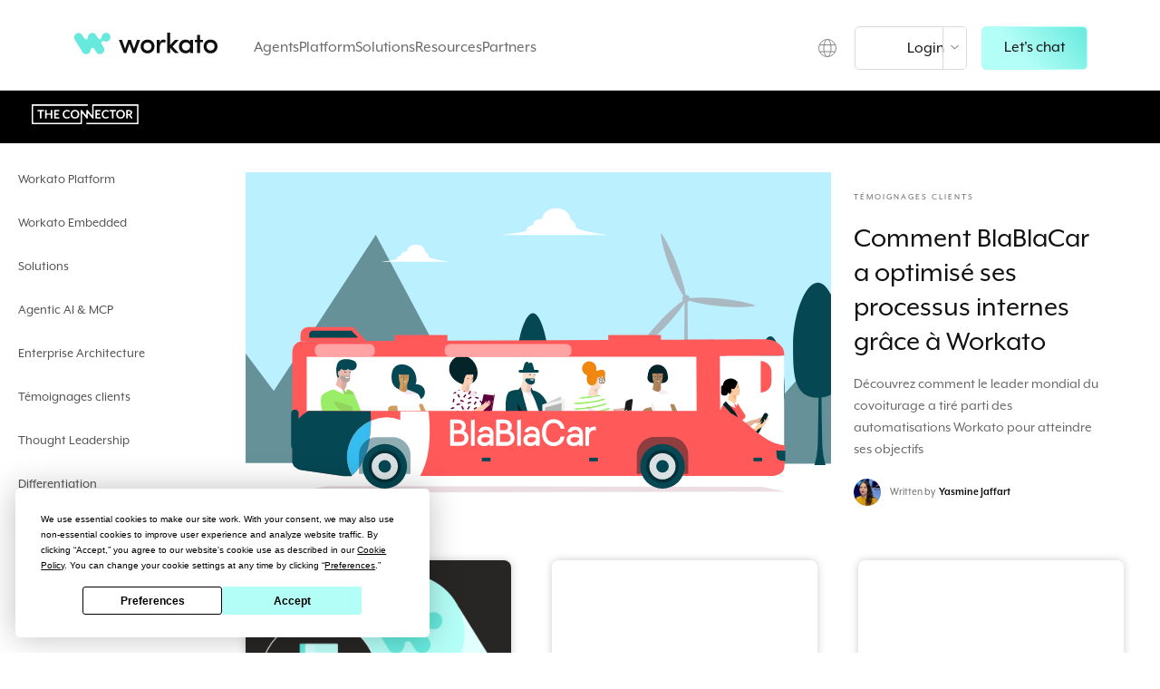

--- FILE ---
content_type: text/html; charset=UTF-8
request_url: https://www.workato.com/the-connector/fr/
body_size: 27943
content:
<!DOCTYPE html>
<html lang="fr-FR">

<head><meta charset="utf-8"><script>if(navigator.userAgent.match(/MSIE|Internet Explorer/i)||navigator.userAgent.match(/Trident\/7\..*?rv:11/i)){var href=document.location.href;if(!href.match(/[?&]nowprocket/)){if(href.indexOf("?")==-1){if(href.indexOf("#")==-1){document.location.href=href+"?nowprocket=1"}else{document.location.href=href.replace("#","?nowprocket=1#")}}else{if(href.indexOf("#")==-1){document.location.href=href+"&nowprocket=1"}else{document.location.href=href.replace("#","&nowprocket=1#")}}}}</script><script>(()=>{class RocketLazyLoadScripts{constructor(){this.v="2.0.4",this.userEvents=["keydown","keyup","mousedown","mouseup","mousemove","mouseover","mouseout","touchmove","touchstart","touchend","touchcancel","wheel","click","dblclick","input"],this.attributeEvents=["onblur","onclick","oncontextmenu","ondblclick","onfocus","onmousedown","onmouseenter","onmouseleave","onmousemove","onmouseout","onmouseover","onmouseup","onmousewheel","onscroll","onsubmit"]}async t(){this.i(),this.o(),/iP(ad|hone)/.test(navigator.userAgent)&&this.h(),this.u(),this.l(this),this.m(),this.k(this),this.p(this),this._(),await Promise.all([this.R(),this.L()]),this.lastBreath=Date.now(),this.S(this),this.P(),this.D(),this.O(),this.M(),await this.C(this.delayedScripts.normal),await this.C(this.delayedScripts.defer),await this.C(this.delayedScripts.async),await this.T(),await this.F(),await this.j(),await this.A(),window.dispatchEvent(new Event("rocket-allScriptsLoaded")),this.everythingLoaded=!0,this.lastTouchEnd&&await new Promise(t=>setTimeout(t,500-Date.now()+this.lastTouchEnd)),this.I(),this.H(),this.U(),this.W()}i(){this.CSPIssue=sessionStorage.getItem("rocketCSPIssue"),document.addEventListener("securitypolicyviolation",t=>{this.CSPIssue||"script-src-elem"!==t.violatedDirective||"data"!==t.blockedURI||(this.CSPIssue=!0,sessionStorage.setItem("rocketCSPIssue",!0))},{isRocket:!0})}o(){window.addEventListener("pageshow",t=>{this.persisted=t.persisted,this.realWindowLoadedFired=!0},{isRocket:!0}),window.addEventListener("pagehide",()=>{this.onFirstUserAction=null},{isRocket:!0})}h(){let t;function e(e){t=e}window.addEventListener("touchstart",e,{isRocket:!0}),window.addEventListener("touchend",function i(o){o.changedTouches[0]&&t.changedTouches[0]&&Math.abs(o.changedTouches[0].pageX-t.changedTouches[0].pageX)<10&&Math.abs(o.changedTouches[0].pageY-t.changedTouches[0].pageY)<10&&o.timeStamp-t.timeStamp<200&&(window.removeEventListener("touchstart",e,{isRocket:!0}),window.removeEventListener("touchend",i,{isRocket:!0}),"INPUT"===o.target.tagName&&"text"===o.target.type||(o.target.dispatchEvent(new TouchEvent("touchend",{target:o.target,bubbles:!0})),o.target.dispatchEvent(new MouseEvent("mouseover",{target:o.target,bubbles:!0})),o.target.dispatchEvent(new PointerEvent("click",{target:o.target,bubbles:!0,cancelable:!0,detail:1,clientX:o.changedTouches[0].clientX,clientY:o.changedTouches[0].clientY})),event.preventDefault()))},{isRocket:!0})}q(t){this.userActionTriggered||("mousemove"!==t.type||this.firstMousemoveIgnored?"keyup"===t.type||"mouseover"===t.type||"mouseout"===t.type||(this.userActionTriggered=!0,this.onFirstUserAction&&this.onFirstUserAction()):this.firstMousemoveIgnored=!0),"click"===t.type&&t.preventDefault(),t.stopPropagation(),t.stopImmediatePropagation(),"touchstart"===this.lastEvent&&"touchend"===t.type&&(this.lastTouchEnd=Date.now()),"click"===t.type&&(this.lastTouchEnd=0),this.lastEvent=t.type,t.composedPath&&t.composedPath()[0].getRootNode()instanceof ShadowRoot&&(t.rocketTarget=t.composedPath()[0]),this.savedUserEvents.push(t)}u(){this.savedUserEvents=[],this.userEventHandler=this.q.bind(this),this.userEvents.forEach(t=>window.addEventListener(t,this.userEventHandler,{passive:!1,isRocket:!0})),document.addEventListener("visibilitychange",this.userEventHandler,{isRocket:!0})}U(){this.userEvents.forEach(t=>window.removeEventListener(t,this.userEventHandler,{passive:!1,isRocket:!0})),document.removeEventListener("visibilitychange",this.userEventHandler,{isRocket:!0}),this.savedUserEvents.forEach(t=>{(t.rocketTarget||t.target).dispatchEvent(new window[t.constructor.name](t.type,t))})}m(){const t="return false",e=Array.from(this.attributeEvents,t=>"data-rocket-"+t),i="["+this.attributeEvents.join("],[")+"]",o="[data-rocket-"+this.attributeEvents.join("],[data-rocket-")+"]",s=(e,i,o)=>{o&&o!==t&&(e.setAttribute("data-rocket-"+i,o),e["rocket"+i]=new Function("event",o),e.setAttribute(i,t))};new MutationObserver(t=>{for(const n of t)"attributes"===n.type&&(n.attributeName.startsWith("data-rocket-")||this.everythingLoaded?n.attributeName.startsWith("data-rocket-")&&this.everythingLoaded&&this.N(n.target,n.attributeName.substring(12)):s(n.target,n.attributeName,n.target.getAttribute(n.attributeName))),"childList"===n.type&&n.addedNodes.forEach(t=>{if(t.nodeType===Node.ELEMENT_NODE)if(this.everythingLoaded)for(const i of[t,...t.querySelectorAll(o)])for(const t of i.getAttributeNames())e.includes(t)&&this.N(i,t.substring(12));else for(const e of[t,...t.querySelectorAll(i)])for(const t of e.getAttributeNames())this.attributeEvents.includes(t)&&s(e,t,e.getAttribute(t))})}).observe(document,{subtree:!0,childList:!0,attributeFilter:[...this.attributeEvents,...e]})}I(){this.attributeEvents.forEach(t=>{document.querySelectorAll("[data-rocket-"+t+"]").forEach(e=>{this.N(e,t)})})}N(t,e){const i=t.getAttribute("data-rocket-"+e);i&&(t.setAttribute(e,i),t.removeAttribute("data-rocket-"+e))}k(t){Object.defineProperty(HTMLElement.prototype,"onclick",{get(){return this.rocketonclick||null},set(e){this.rocketonclick=e,this.setAttribute(t.everythingLoaded?"onclick":"data-rocket-onclick","this.rocketonclick(event)")}})}S(t){function e(e,i){let o=e[i];e[i]=null,Object.defineProperty(e,i,{get:()=>o,set(s){t.everythingLoaded?o=s:e["rocket"+i]=o=s}})}e(document,"onreadystatechange"),e(window,"onload"),e(window,"onpageshow");try{Object.defineProperty(document,"readyState",{get:()=>t.rocketReadyState,set(e){t.rocketReadyState=e},configurable:!0}),document.readyState="loading"}catch(t){console.log("WPRocket DJE readyState conflict, bypassing")}}l(t){this.originalAddEventListener=EventTarget.prototype.addEventListener,this.originalRemoveEventListener=EventTarget.prototype.removeEventListener,this.savedEventListeners=[],EventTarget.prototype.addEventListener=function(e,i,o){o&&o.isRocket||!t.B(e,this)&&!t.userEvents.includes(e)||t.B(e,this)&&!t.userActionTriggered||e.startsWith("rocket-")||t.everythingLoaded?t.originalAddEventListener.call(this,e,i,o):(t.savedEventListeners.push({target:this,remove:!1,type:e,func:i,options:o}),"mouseenter"!==e&&"mouseleave"!==e||t.originalAddEventListener.call(this,e,t.savedUserEvents.push,o))},EventTarget.prototype.removeEventListener=function(e,i,o){o&&o.isRocket||!t.B(e,this)&&!t.userEvents.includes(e)||t.B(e,this)&&!t.userActionTriggered||e.startsWith("rocket-")||t.everythingLoaded?t.originalRemoveEventListener.call(this,e,i,o):t.savedEventListeners.push({target:this,remove:!0,type:e,func:i,options:o})}}J(t,e){this.savedEventListeners=this.savedEventListeners.filter(i=>{let o=i.type,s=i.target||window;return e!==o||t!==s||(this.B(o,s)&&(i.type="rocket-"+o),this.$(i),!1)})}H(){EventTarget.prototype.addEventListener=this.originalAddEventListener,EventTarget.prototype.removeEventListener=this.originalRemoveEventListener,this.savedEventListeners.forEach(t=>this.$(t))}$(t){t.remove?this.originalRemoveEventListener.call(t.target,t.type,t.func,t.options):this.originalAddEventListener.call(t.target,t.type,t.func,t.options)}p(t){let e;function i(e){return t.everythingLoaded?e:e.split(" ").map(t=>"load"===t||t.startsWith("load.")?"rocket-jquery-load":t).join(" ")}function o(o){function s(e){const s=o.fn[e];o.fn[e]=o.fn.init.prototype[e]=function(){return this[0]===window&&t.userActionTriggered&&("string"==typeof arguments[0]||arguments[0]instanceof String?arguments[0]=i(arguments[0]):"object"==typeof arguments[0]&&Object.keys(arguments[0]).forEach(t=>{const e=arguments[0][t];delete arguments[0][t],arguments[0][i(t)]=e})),s.apply(this,arguments),this}}if(o&&o.fn&&!t.allJQueries.includes(o)){const e={DOMContentLoaded:[],"rocket-DOMContentLoaded":[]};for(const t in e)document.addEventListener(t,()=>{e[t].forEach(t=>t())},{isRocket:!0});o.fn.ready=o.fn.init.prototype.ready=function(i){function s(){parseInt(o.fn.jquery)>2?setTimeout(()=>i.bind(document)(o)):i.bind(document)(o)}return"function"==typeof i&&(t.realDomReadyFired?!t.userActionTriggered||t.fauxDomReadyFired?s():e["rocket-DOMContentLoaded"].push(s):e.DOMContentLoaded.push(s)),o([])},s("on"),s("one"),s("off"),t.allJQueries.push(o)}e=o}t.allJQueries=[],o(window.jQuery),Object.defineProperty(window,"jQuery",{get:()=>e,set(t){o(t)}})}P(){const t=new Map;document.write=document.writeln=function(e){const i=document.currentScript,o=document.createRange(),s=i.parentElement;let n=t.get(i);void 0===n&&(n=i.nextSibling,t.set(i,n));const c=document.createDocumentFragment();o.setStart(c,0),c.appendChild(o.createContextualFragment(e)),s.insertBefore(c,n)}}async R(){return new Promise(t=>{this.userActionTriggered?t():this.onFirstUserAction=t})}async L(){return new Promise(t=>{document.addEventListener("DOMContentLoaded",()=>{this.realDomReadyFired=!0,t()},{isRocket:!0})})}async j(){return this.realWindowLoadedFired?Promise.resolve():new Promise(t=>{window.addEventListener("load",t,{isRocket:!0})})}M(){this.pendingScripts=[];this.scriptsMutationObserver=new MutationObserver(t=>{for(const e of t)e.addedNodes.forEach(t=>{"SCRIPT"!==t.tagName||t.noModule||t.isWPRocket||this.pendingScripts.push({script:t,promise:new Promise(e=>{const i=()=>{const i=this.pendingScripts.findIndex(e=>e.script===t);i>=0&&this.pendingScripts.splice(i,1),e()};t.addEventListener("load",i,{isRocket:!0}),t.addEventListener("error",i,{isRocket:!0}),setTimeout(i,1e3)})})})}),this.scriptsMutationObserver.observe(document,{childList:!0,subtree:!0})}async F(){await this.X(),this.pendingScripts.length?(await this.pendingScripts[0].promise,await this.F()):this.scriptsMutationObserver.disconnect()}D(){this.delayedScripts={normal:[],async:[],defer:[]},document.querySelectorAll("script[type$=rocketlazyloadscript]").forEach(t=>{t.hasAttribute("data-rocket-src")?t.hasAttribute("async")&&!1!==t.async?this.delayedScripts.async.push(t):t.hasAttribute("defer")&&!1!==t.defer||"module"===t.getAttribute("data-rocket-type")?this.delayedScripts.defer.push(t):this.delayedScripts.normal.push(t):this.delayedScripts.normal.push(t)})}async _(){await this.L();let t=[];document.querySelectorAll("script[type$=rocketlazyloadscript][data-rocket-src]").forEach(e=>{let i=e.getAttribute("data-rocket-src");if(i&&!i.startsWith("data:")){i.startsWith("//")&&(i=location.protocol+i);try{const o=new URL(i).origin;o!==location.origin&&t.push({src:o,crossOrigin:e.crossOrigin||"module"===e.getAttribute("data-rocket-type")})}catch(t){}}}),t=[...new Map(t.map(t=>[JSON.stringify(t),t])).values()],this.Y(t,"preconnect")}async G(t){if(await this.K(),!0!==t.noModule||!("noModule"in HTMLScriptElement.prototype))return new Promise(e=>{let i;function o(){(i||t).setAttribute("data-rocket-status","executed"),e()}try{if(navigator.userAgent.includes("Firefox/")||""===navigator.vendor||this.CSPIssue)i=document.createElement("script"),[...t.attributes].forEach(t=>{let e=t.nodeName;"type"!==e&&("data-rocket-type"===e&&(e="type"),"data-rocket-src"===e&&(e="src"),i.setAttribute(e,t.nodeValue))}),t.text&&(i.text=t.text),t.nonce&&(i.nonce=t.nonce),i.hasAttribute("src")?(i.addEventListener("load",o,{isRocket:!0}),i.addEventListener("error",()=>{i.setAttribute("data-rocket-status","failed-network"),e()},{isRocket:!0}),setTimeout(()=>{i.isConnected||e()},1)):(i.text=t.text,o()),i.isWPRocket=!0,t.parentNode.replaceChild(i,t);else{const i=t.getAttribute("data-rocket-type"),s=t.getAttribute("data-rocket-src");i?(t.type=i,t.removeAttribute("data-rocket-type")):t.removeAttribute("type"),t.addEventListener("load",o,{isRocket:!0}),t.addEventListener("error",i=>{this.CSPIssue&&i.target.src.startsWith("data:")?(console.log("WPRocket: CSP fallback activated"),t.removeAttribute("src"),this.G(t).then(e)):(t.setAttribute("data-rocket-status","failed-network"),e())},{isRocket:!0}),s?(t.fetchPriority="high",t.removeAttribute("data-rocket-src"),t.src=s):t.src="data:text/javascript;base64,"+window.btoa(unescape(encodeURIComponent(t.text)))}}catch(i){t.setAttribute("data-rocket-status","failed-transform"),e()}});t.setAttribute("data-rocket-status","skipped")}async C(t){const e=t.shift();return e?(e.isConnected&&await this.G(e),this.C(t)):Promise.resolve()}O(){this.Y([...this.delayedScripts.normal,...this.delayedScripts.defer,...this.delayedScripts.async],"preload")}Y(t,e){this.trash=this.trash||[];let i=!0;var o=document.createDocumentFragment();t.forEach(t=>{const s=t.getAttribute&&t.getAttribute("data-rocket-src")||t.src;if(s&&!s.startsWith("data:")){const n=document.createElement("link");n.href=s,n.rel=e,"preconnect"!==e&&(n.as="script",n.fetchPriority=i?"high":"low"),t.getAttribute&&"module"===t.getAttribute("data-rocket-type")&&(n.crossOrigin=!0),t.crossOrigin&&(n.crossOrigin=t.crossOrigin),t.integrity&&(n.integrity=t.integrity),t.nonce&&(n.nonce=t.nonce),o.appendChild(n),this.trash.push(n),i=!1}}),document.head.appendChild(o)}W(){this.trash.forEach(t=>t.remove())}async T(){try{document.readyState="interactive"}catch(t){}this.fauxDomReadyFired=!0;try{await this.K(),this.J(document,"readystatechange"),document.dispatchEvent(new Event("rocket-readystatechange")),await this.K(),document.rocketonreadystatechange&&document.rocketonreadystatechange(),await this.K(),this.J(document,"DOMContentLoaded"),document.dispatchEvent(new Event("rocket-DOMContentLoaded")),await this.K(),this.J(window,"DOMContentLoaded"),window.dispatchEvent(new Event("rocket-DOMContentLoaded"))}catch(t){console.error(t)}}async A(){try{document.readyState="complete"}catch(t){}try{await this.K(),this.J(document,"readystatechange"),document.dispatchEvent(new Event("rocket-readystatechange")),await this.K(),document.rocketonreadystatechange&&document.rocketonreadystatechange(),await this.K(),this.J(window,"load"),window.dispatchEvent(new Event("rocket-load")),await this.K(),window.rocketonload&&window.rocketonload(),await this.K(),this.allJQueries.forEach(t=>t(window).trigger("rocket-jquery-load")),await this.K(),this.J(window,"pageshow");const t=new Event("rocket-pageshow");t.persisted=this.persisted,window.dispatchEvent(t),await this.K(),window.rocketonpageshow&&window.rocketonpageshow({persisted:this.persisted})}catch(t){console.error(t)}}async K(){Date.now()-this.lastBreath>45&&(await this.X(),this.lastBreath=Date.now())}async X(){return document.hidden?new Promise(t=>setTimeout(t)):new Promise(t=>requestAnimationFrame(t))}B(t,e){return e===document&&"readystatechange"===t||(e===document&&"DOMContentLoaded"===t||(e===window&&"DOMContentLoaded"===t||(e===window&&"load"===t||e===window&&"pageshow"===t)))}static run(){(new RocketLazyLoadScripts).t()}}RocketLazyLoadScripts.run()})();</script>
  
  <meta http-equiv="X-UA-Compatible" content="IE=edge,chrome=1">
  <meta name="viewport" content="width=device-width,initial-scale=1,maximum-scale=5">
  <meta name="apple-mobile-web-app-capable" content="yes">
  <meta name="apple-mobile-web-app-status-bar-style" content="black-translucent">
  <meta name="apple-touch-fullscreen" content="yes">

  <link rel="apple-touch-icon" sizes="180x180" href="https://www.workato.com/the-connector/wp-content/themes/workato/images/favicons/apple-touch-icon.png">
  <link rel="icon" type="image/png" sizes="32x32" href="https://www.workato.com/the-connector/wp-content/themes/workato/images/favicons/favicon-32x32-v2.png">
  <link rel="icon" type="image/png" sizes="16x16" href="https://www.workato.com/the-connector/wp-content/themes/workato/images/favicons/favicon-16x16-v2.png">
<!--  <link rel="manifest" href="https://www.workato.com/blog/wp-content/themes/workato/manifest.json">-->
  <link rel="mask-icon" href="https://www.workato.com/the-connector/wp-content/themes/workato/images/favicons/safari-pinned-tab.svg" color="#27989f">
  <meta name="theme-color" content="#ffffff">

  <meta name='robots' content='index, follow, max-image-preview:large, max-snippet:-1, max-video-preview:-1' />
	<style>img:is([sizes="auto" i], [sizes^="auto," i]) { contain-intrinsic-size: 3000px 1500px }</style>
	
	<!-- This site is optimized with the Yoast SEO plugin v26.5 - https://yoast.com/wordpress/plugins/seo/ -->
	<title>Homepage – FR</title>
<link data-rocket-prefetch href="https://cdn.vector.co" rel="dns-prefetch">
<link data-rocket-prefetch href="https://cdn.bizible.com" rel="dns-prefetch">
<link data-rocket-prefetch href="https://www.googletagmanager.com" rel="dns-prefetch">
<link data-rocket-prefetch href="https://app.termly.io" rel="dns-prefetch">
<link data-rocket-prefetch href="https://snap.licdn.com" rel="dns-prefetch">
<link data-rocket-prefetch href="https://cdn.cr-relay.com" rel="dns-prefetch">
<link data-rocket-prefetch href="https://js.chilipiper.com" rel="dns-prefetch">
<link data-rocket-preload as="style" data-wpr-hosted-gf-parameters="family=Lato%3Awght%40300%3B400%3B700&subset=latin&display=swap" href="https://www.workato.com/the-connector/wp-content/cache/fonts/1/google-fonts/css/5/f/0/1a9e59aee8c1c34b8661cf5eae336.css" rel="preload">
<link data-wpr-hosted-gf-parameters="family=Lato%3Awght%40300%3B400%3B700&subset=latin&display=swap" href="https://www.workato.com/the-connector/wp-content/cache/fonts/1/google-fonts/css/5/f/0/1a9e59aee8c1c34b8661cf5eae336.css" media="print" onload="this.media=&#039;all&#039;" rel="stylesheet">
<noscript data-wpr-hosted-gf-parameters=""><link rel="stylesheet" href="https://fonts.googleapis.com/css2?family=Lato%3Awght%40300%3B400%3B700&#038;subset=latin&#038;display=swap"></noscript><link rel="preload" data-rocket-preload as="image" href="https://workato.com/the-connector/wp-content/uploads/2021/07/cropped-aqua-systematic-logo-1.png" fetchpriority="high">
	<link rel="canonical" href="https://www.workato.com/the-connector/fr/" />
	<meta property="og:locale" content="fr_FR" />
	<meta property="og:type" content="website" />
	<meta property="og:title" content="Homepage – FR" />
	<meta property="og:url" content="https://www.workato.com/the-connector/fr/" />
	<meta property="og:site_name" content="Workato" />
	<meta property="article:modified_time" content="2022-06-16T11:09:57+00:00" />
	<meta name="twitter:card" content="summary_large_image" />
	<meta name="twitter:site" content="@workato" />
	<script type="application/ld+json" class="yoast-schema-graph">{"@context":"https://schema.org","@graph":[{"@type":"WebPage","@id":"https://www.workato.com/the-connector/fr/","url":"https://www.workato.com/the-connector/fr/","name":"Homepage – FR","isPartOf":{"@id":"https://www.workato.com/the-connector/fr/#website"},"datePublished":"2022-02-22T12:00:18+00:00","dateModified":"2022-06-16T11:09:57+00:00","breadcrumb":{"@id":"https://www.workato.com/the-connector/fr/#breadcrumb"},"inLanguage":"fr-FR","potentialAction":[{"@type":"ReadAction","target":["https://www.workato.com/the-connector/fr/"]}]},{"@type":"BreadcrumbList","@id":"https://www.workato.com/the-connector/fr/#breadcrumb","itemListElement":[{"@type":"ListItem","position":1,"name":"Homepage – FR"}]},{"@type":"WebSite","@id":"https://www.workato.com/the-connector/fr/#website","url":"https://www.workato.com/the-connector/fr/","name":"Workato","description":"","potentialAction":[{"@type":"SearchAction","target":{"@type":"EntryPoint","urlTemplate":"https://www.workato.com/the-connector/fr/?s={search_term_string}"},"query-input":{"@type":"PropertyValueSpecification","valueRequired":true,"valueName":"search_term_string"}}],"inLanguage":"fr-FR"}]}</script>
	<!-- / Yoast SEO plugin. -->


<style id='classic-theme-styles-inline-css' type='text/css'>
/*! This file is auto-generated */
.wp-block-button__link{color:#fff;background-color:#32373c;border-radius:9999px;box-shadow:none;text-decoration:none;padding:calc(.667em + 2px) calc(1.333em + 2px);font-size:1.125em}.wp-block-file__button{background:#32373c;color:#fff;text-decoration:none}
</style>
<style id='global-styles-inline-css' type='text/css'>
:root{--wp--preset--aspect-ratio--square: 1;--wp--preset--aspect-ratio--4-3: 4/3;--wp--preset--aspect-ratio--3-4: 3/4;--wp--preset--aspect-ratio--3-2: 3/2;--wp--preset--aspect-ratio--2-3: 2/3;--wp--preset--aspect-ratio--16-9: 16/9;--wp--preset--aspect-ratio--9-16: 9/16;--wp--preset--color--black: #000000;--wp--preset--color--cyan-bluish-gray: #abb8c3;--wp--preset--color--white: #ffffff;--wp--preset--color--pale-pink: #f78da7;--wp--preset--color--vivid-red: #cf2e2e;--wp--preset--color--luminous-vivid-orange: #ff6900;--wp--preset--color--luminous-vivid-amber: #fcb900;--wp--preset--color--light-green-cyan: #7bdcb5;--wp--preset--color--vivid-green-cyan: #00d084;--wp--preset--color--pale-cyan-blue: #8ed1fc;--wp--preset--color--vivid-cyan-blue: #0693e3;--wp--preset--color--vivid-purple: #9b51e0;--wp--preset--gradient--vivid-cyan-blue-to-vivid-purple: linear-gradient(135deg,rgba(6,147,227,1) 0%,rgb(155,81,224) 100%);--wp--preset--gradient--light-green-cyan-to-vivid-green-cyan: linear-gradient(135deg,rgb(122,220,180) 0%,rgb(0,208,130) 100%);--wp--preset--gradient--luminous-vivid-amber-to-luminous-vivid-orange: linear-gradient(135deg,rgba(252,185,0,1) 0%,rgba(255,105,0,1) 100%);--wp--preset--gradient--luminous-vivid-orange-to-vivid-red: linear-gradient(135deg,rgba(255,105,0,1) 0%,rgb(207,46,46) 100%);--wp--preset--gradient--very-light-gray-to-cyan-bluish-gray: linear-gradient(135deg,rgb(238,238,238) 0%,rgb(169,184,195) 100%);--wp--preset--gradient--cool-to-warm-spectrum: linear-gradient(135deg,rgb(74,234,220) 0%,rgb(151,120,209) 20%,rgb(207,42,186) 40%,rgb(238,44,130) 60%,rgb(251,105,98) 80%,rgb(254,248,76) 100%);--wp--preset--gradient--blush-light-purple: linear-gradient(135deg,rgb(255,206,236) 0%,rgb(152,150,240) 100%);--wp--preset--gradient--blush-bordeaux: linear-gradient(135deg,rgb(254,205,165) 0%,rgb(254,45,45) 50%,rgb(107,0,62) 100%);--wp--preset--gradient--luminous-dusk: linear-gradient(135deg,rgb(255,203,112) 0%,rgb(199,81,192) 50%,rgb(65,88,208) 100%);--wp--preset--gradient--pale-ocean: linear-gradient(135deg,rgb(255,245,203) 0%,rgb(182,227,212) 50%,rgb(51,167,181) 100%);--wp--preset--gradient--electric-grass: linear-gradient(135deg,rgb(202,248,128) 0%,rgb(113,206,126) 100%);--wp--preset--gradient--midnight: linear-gradient(135deg,rgb(2,3,129) 0%,rgb(40,116,252) 100%);--wp--preset--font-size--small: 13px;--wp--preset--font-size--medium: 20px;--wp--preset--font-size--large: 36px;--wp--preset--font-size--x-large: 42px;--wp--preset--spacing--20: 0.44rem;--wp--preset--spacing--30: 0.67rem;--wp--preset--spacing--40: 1rem;--wp--preset--spacing--50: 1.5rem;--wp--preset--spacing--60: 2.25rem;--wp--preset--spacing--70: 3.38rem;--wp--preset--spacing--80: 5.06rem;--wp--preset--shadow--natural: 6px 6px 9px rgba(0, 0, 0, 0.2);--wp--preset--shadow--deep: 12px 12px 50px rgba(0, 0, 0, 0.4);--wp--preset--shadow--sharp: 6px 6px 0px rgba(0, 0, 0, 0.2);--wp--preset--shadow--outlined: 6px 6px 0px -3px rgba(255, 255, 255, 1), 6px 6px rgba(0, 0, 0, 1);--wp--preset--shadow--crisp: 6px 6px 0px rgba(0, 0, 0, 1);}:where(.is-layout-flex){gap: 0.5em;}:where(.is-layout-grid){gap: 0.5em;}body .is-layout-flex{display: flex;}.is-layout-flex{flex-wrap: wrap;align-items: center;}.is-layout-flex > :is(*, div){margin: 0;}body .is-layout-grid{display: grid;}.is-layout-grid > :is(*, div){margin: 0;}:where(.wp-block-columns.is-layout-flex){gap: 2em;}:where(.wp-block-columns.is-layout-grid){gap: 2em;}:where(.wp-block-post-template.is-layout-flex){gap: 1.25em;}:where(.wp-block-post-template.is-layout-grid){gap: 1.25em;}.has-black-color{color: var(--wp--preset--color--black) !important;}.has-cyan-bluish-gray-color{color: var(--wp--preset--color--cyan-bluish-gray) !important;}.has-white-color{color: var(--wp--preset--color--white) !important;}.has-pale-pink-color{color: var(--wp--preset--color--pale-pink) !important;}.has-vivid-red-color{color: var(--wp--preset--color--vivid-red) !important;}.has-luminous-vivid-orange-color{color: var(--wp--preset--color--luminous-vivid-orange) !important;}.has-luminous-vivid-amber-color{color: var(--wp--preset--color--luminous-vivid-amber) !important;}.has-light-green-cyan-color{color: var(--wp--preset--color--light-green-cyan) !important;}.has-vivid-green-cyan-color{color: var(--wp--preset--color--vivid-green-cyan) !important;}.has-pale-cyan-blue-color{color: var(--wp--preset--color--pale-cyan-blue) !important;}.has-vivid-cyan-blue-color{color: var(--wp--preset--color--vivid-cyan-blue) !important;}.has-vivid-purple-color{color: var(--wp--preset--color--vivid-purple) !important;}.has-black-background-color{background-color: var(--wp--preset--color--black) !important;}.has-cyan-bluish-gray-background-color{background-color: var(--wp--preset--color--cyan-bluish-gray) !important;}.has-white-background-color{background-color: var(--wp--preset--color--white) !important;}.has-pale-pink-background-color{background-color: var(--wp--preset--color--pale-pink) !important;}.has-vivid-red-background-color{background-color: var(--wp--preset--color--vivid-red) !important;}.has-luminous-vivid-orange-background-color{background-color: var(--wp--preset--color--luminous-vivid-orange) !important;}.has-luminous-vivid-amber-background-color{background-color: var(--wp--preset--color--luminous-vivid-amber) !important;}.has-light-green-cyan-background-color{background-color: var(--wp--preset--color--light-green-cyan) !important;}.has-vivid-green-cyan-background-color{background-color: var(--wp--preset--color--vivid-green-cyan) !important;}.has-pale-cyan-blue-background-color{background-color: var(--wp--preset--color--pale-cyan-blue) !important;}.has-vivid-cyan-blue-background-color{background-color: var(--wp--preset--color--vivid-cyan-blue) !important;}.has-vivid-purple-background-color{background-color: var(--wp--preset--color--vivid-purple) !important;}.has-black-border-color{border-color: var(--wp--preset--color--black) !important;}.has-cyan-bluish-gray-border-color{border-color: var(--wp--preset--color--cyan-bluish-gray) !important;}.has-white-border-color{border-color: var(--wp--preset--color--white) !important;}.has-pale-pink-border-color{border-color: var(--wp--preset--color--pale-pink) !important;}.has-vivid-red-border-color{border-color: var(--wp--preset--color--vivid-red) !important;}.has-luminous-vivid-orange-border-color{border-color: var(--wp--preset--color--luminous-vivid-orange) !important;}.has-luminous-vivid-amber-border-color{border-color: var(--wp--preset--color--luminous-vivid-amber) !important;}.has-light-green-cyan-border-color{border-color: var(--wp--preset--color--light-green-cyan) !important;}.has-vivid-green-cyan-border-color{border-color: var(--wp--preset--color--vivid-green-cyan) !important;}.has-pale-cyan-blue-border-color{border-color: var(--wp--preset--color--pale-cyan-blue) !important;}.has-vivid-cyan-blue-border-color{border-color: var(--wp--preset--color--vivid-cyan-blue) !important;}.has-vivid-purple-border-color{border-color: var(--wp--preset--color--vivid-purple) !important;}.has-vivid-cyan-blue-to-vivid-purple-gradient-background{background: var(--wp--preset--gradient--vivid-cyan-blue-to-vivid-purple) !important;}.has-light-green-cyan-to-vivid-green-cyan-gradient-background{background: var(--wp--preset--gradient--light-green-cyan-to-vivid-green-cyan) !important;}.has-luminous-vivid-amber-to-luminous-vivid-orange-gradient-background{background: var(--wp--preset--gradient--luminous-vivid-amber-to-luminous-vivid-orange) !important;}.has-luminous-vivid-orange-to-vivid-red-gradient-background{background: var(--wp--preset--gradient--luminous-vivid-orange-to-vivid-red) !important;}.has-very-light-gray-to-cyan-bluish-gray-gradient-background{background: var(--wp--preset--gradient--very-light-gray-to-cyan-bluish-gray) !important;}.has-cool-to-warm-spectrum-gradient-background{background: var(--wp--preset--gradient--cool-to-warm-spectrum) !important;}.has-blush-light-purple-gradient-background{background: var(--wp--preset--gradient--blush-light-purple) !important;}.has-blush-bordeaux-gradient-background{background: var(--wp--preset--gradient--blush-bordeaux) !important;}.has-luminous-dusk-gradient-background{background: var(--wp--preset--gradient--luminous-dusk) !important;}.has-pale-ocean-gradient-background{background: var(--wp--preset--gradient--pale-ocean) !important;}.has-electric-grass-gradient-background{background: var(--wp--preset--gradient--electric-grass) !important;}.has-midnight-gradient-background{background: var(--wp--preset--gradient--midnight) !important;}.has-small-font-size{font-size: var(--wp--preset--font-size--small) !important;}.has-medium-font-size{font-size: var(--wp--preset--font-size--medium) !important;}.has-large-font-size{font-size: var(--wp--preset--font-size--large) !important;}.has-x-large-font-size{font-size: var(--wp--preset--font-size--x-large) !important;}
:where(.wp-block-post-template.is-layout-flex){gap: 1.25em;}:where(.wp-block-post-template.is-layout-grid){gap: 1.25em;}
:where(.wp-block-columns.is-layout-flex){gap: 2em;}:where(.wp-block-columns.is-layout-grid){gap: 2em;}
:root :where(.wp-block-pullquote){font-size: 1.5em;line-height: 1.6;}
</style>
<link data-minify="1" rel='stylesheet' id='bcct_style-css' href='https://www.workato.com/the-connector/wp-content/cache/min/1/the-connector/wp-content/plugins/better-click-to-tweet/assets/css/styles.css?ver=1764589657' type='text/css' media='all' />

<link data-minify="1" rel='stylesheet' id='typekit-fonts-css' href='https://www.workato.com/the-connector/wp-content/cache/min/1/tgv1mng.css?ver=1764589658' type='text/css' media='all' />
<link data-minify="1" rel='stylesheet' id='font-awesome-css' href='https://www.workato.com/the-connector/wp-content/cache/min/1/font-awesome/4.7.0/css/font-awesome.min.css?ver=1764589658' type='text/css' media='all' />
<link data-minify="1" rel='stylesheet' id='style-css-css' href='https://www.workato.com/the-connector/wp-content/cache/min/1/the-connector/wp-content/themes/workato/style.css?ver=1764589658' type='text/css' media='all' />
<link data-minify="1" rel='stylesheet' id='sidebar-css-css' href='https://www.workato.com/the-connector/wp-content/cache/background-css/1/www.workato.com/the-connector/wp-content/cache/min/1/ajax/libs/malihu-custom-scrollbar-plugin/3.1.5/jquery.mCustomScrollbar.min.css?ver=1764589658&wpr_t=1765088846' type='text/css' media='all' />
<link data-minify="1" rel='stylesheet' id='workato-header-styles-css' href='https://www.workato.com/the-connector/wp-content/cache/background-css/1/www.workato.com/the-connector/wp-content/cache/min/1/the-connector/wp-content/themes/workato/lib/header/css/header-v6.css?ver=1764589658&wpr_t=1765088846' type='text/css' media='all' />
<link data-minify="1" rel='stylesheet' id='workato-footer-styles-css' href='https://www.workato.com/the-connector/wp-content/cache/min/1/the-connector/wp-content/themes/workato/lib/footer/css/footer.css?ver=1764589658' type='text/css' media='all' />
<style id='rocket-lazyload-inline-css' type='text/css'>
.rll-youtube-player{position:relative;padding-bottom:56.23%;height:0;overflow:hidden;max-width:100%;}.rll-youtube-player:focus-within{outline: 2px solid currentColor;outline-offset: 5px;}.rll-youtube-player iframe{position:absolute;top:0;left:0;width:100%;height:100%;z-index:100;background:0 0}.rll-youtube-player img{bottom:0;display:block;left:0;margin:auto;max-width:100%;width:100%;position:absolute;right:0;top:0;border:none;height:auto;-webkit-transition:.4s all;-moz-transition:.4s all;transition:.4s all}.rll-youtube-player img:hover{-webkit-filter:brightness(75%)}.rll-youtube-player .play{height:100%;width:100%;left:0;top:0;position:absolute;background:var(--wpr-bg-1a3ef341-47a3-46ea-8b2f-9a01b5bd8dc7) no-repeat center;background-color: transparent !important;cursor:pointer;border:none;}.wp-embed-responsive .wp-has-aspect-ratio .rll-youtube-player{position:absolute;padding-bottom:0;width:100%;height:100%;top:0;bottom:0;left:0;right:0}
</style>
<script type="text/javascript" id="wpml-cookie-js-extra">
/* <![CDATA[ */
var wpml_cookies = {"wp-wpml_current_language":{"value":"fr","expires":1,"path":"\/"}};
var wpml_cookies = {"wp-wpml_current_language":{"value":"fr","expires":1,"path":"\/"}};
/* ]]> */
</script>
<script type="rocketlazyloadscript" data-minify="1" data-rocket-type="text/javascript" data-rocket-src="https://www.workato.com/the-connector/wp-content/cache/min/1/the-connector/wp-content/plugins/sitepress-multilingual-cms/res/js/cookies/language-cookie.js?ver=1764589658" id="wpml-cookie-js" defer="defer" data-wp-strategy="defer"></script>
<script type="rocketlazyloadscript" data-rocket-type="text/javascript" data-rocket-src="https://www.workato.com/the-connector/wp-content/themes/workato/js/jquery-3.2.0.min.js" id="jquery-script-js"></script>
<script type="rocketlazyloadscript" data-minify="1" data-rocket-type="text/javascript" data-rocket-src="https://www.workato.com/the-connector/wp-content/cache/min/1/sticky-kit/src/jquery.sticky-kit.js?ver=1764589659" id="sticky-script-js"></script>
<script type="text/javascript" id="common-script-js-extra">
/* <![CDATA[ */
var admin_ajax = {"ajax_url":"https:\/\/www.workato.com\/the-connector\/wp-admin\/admin-ajax.php"};
/* ]]> */
</script>
<script type="rocketlazyloadscript" data-minify="1" data-rocket-type="text/javascript" data-rocket-src="https://www.workato.com/the-connector/wp-content/cache/min/1/the-connector/wp-content/themes/workato/js/common.js?ver=1764589659" id="common-script-js"></script>
<script type="rocketlazyloadscript" data-minify="1" data-rocket-type="text/javascript" data-rocket-src="https://www.workato.com/the-connector/wp-content/cache/min/1/ajax/libs/malihu-custom-scrollbar-plugin/3.1.5/jquery.mCustomScrollbar.concat.min.js?ver=1764589659" id="sidebar-script-js"></script>
<script type="rocketlazyloadscript" data-minify="1" data-rocket-type="text/javascript" data-rocket-src="https://www.workato.com/the-connector/wp-content/cache/min/1/the-connector/wp-content/themes/workato/lib/header/js/header.js?ver=1764589659" id="workato-header-scripts-navigation-js"></script>
<script type="rocketlazyloadscript" data-minify="1" data-rocket-type="text/javascript" data-rocket-src="https://www.workato.com/the-connector/wp-content/cache/min/1/the-connector/wp-content/themes/workato/lib/footer/js/footer.js?ver=1764589659" id="workato-footer-scripts-navigation-js"></script>
<meta name="generator" content="WPML ver:4.8.6 stt:1,4,3,28,29,2;" />
<script type="rocketlazyloadscript" data-rocket-type='text/javascript' data-cfasync='false'>var _mmunch = {'front': false, 'page': false, 'post': false, 'category': false, 'author': false, 'search': false, 'attachment': false, 'tag': false};_mmunch['front'] = true;_mmunch['page'] = true; _mmunch['pageData'] = {"ID":23947,"post_name":"homepage-fr","post_title":"Homepage \u2013 FR","post_type":"page","post_author":"96","post_status":"publish"};</script><script type="rocketlazyloadscript" data-cfasync="false" data-rocket-src="//a.mailmunch.co/app/v1/site.js" id="mailmunch-script" data-plugin="cc_mm" data-mailmunch-site-id="303804" async></script><!-- Linkedin Insight Base Code --!><script type='text/javascript'>_linkedin_partner_id = '59700';window._linkedin_data_partner_ids = window._linkedin_data_partner_ids || [];window._linkedin_data_partner_ids.push(_linkedin_partner_id);</script><script type='text/javascript'>(function(){var s = document.getElementsByTagName('script')[0];var b = document.createElement('script');b.type = 'text/javascript';b.async = true;b.src = 'https://snap.licdn.com/li.lms-analytics/insight.min.js';s.parentNode.insertBefore(b, s);})();</script><noscript><img height='1' width='1' style='display:none;' alt='' src='https://dc.ads.linkedin.com/collect/?pid=59700&fmt=gif' /></noscript><!-- End Linkedin Insight Base Code --!>
<meta name="twitter:url" content="https://www.workato.com/the-connector/fr/"/>
<meta name="twitter:title" content="Homepage – FR"/>
<meta name="twitter:description" content=""/>

        <!-- Google Tag Manager -->
        <script>(function(w,d,s,l,i){w[l]=w[l]||[];w[l].push({'gtm.start':
                    new Date().getTime(),event:'gtm.js'});var f=d.getElementsByTagName(s)[0],
                j=d.createElement(s),dl=l!='dataLayer'?'&l='+l:'';j.async=true;j.src=
                'https://www.googletagmanager.com/gtm.js?id='+i+dl;f.parentNode.insertBefore(j,f);
            })(window,document,'script','dataLayer','GTM-TWBC2FV');</script>
        <!-- End Google Tag Manager -->
        <link rel="preload" as="image" href="https://www.workato.com/the-connector/wp-content/uploads/2023/08/Blablacar-1.svg" fetchpriority="high">		<style type="text/css" id="wp-custom-css">
			/*
You can add your own CSS here.

Click the help icon above to learn more.
*/


/* Update new logo */


path {
	visibility: hidden;
}

.header__logo{
	background: var(--wpr-bg-af9c1dc5-8b53-4bda-95a8-f2edda356c6b) no-repeat;
	height: 18px !important;
}





blockquote.pull-left,
blockquote.pull-right {
	width: 300px;
}

blockquote.pull-left {
	float: left;
}

blockquote.pull-right {
	float: right;
}

.amp-logo amp-img {
	width: 60px;
}

.article_404 {
 margin-top: 100px;
}

.article_404 .article__inner {
	margin: 0 auto;
}

		</style>
		<noscript><style id="rocket-lazyload-nojs-css">.rll-youtube-player, [data-lazy-src]{display:none !important;}</style></noscript>  <!-- Marketo Tracking Code -->
  <script type="rocketlazyloadscript" data-rocket-type="text/javascript">
    (function() {
      var didInit = false;

      function initMunchkin() {
        if (didInit === false) {
          didInit = true;
          Munchkin.init('741-DET-352');
        }
      }
      var s = document.createElement('script');
      s.type = 'text/javascript';
      s.async = true;
      s.src = '//munchkin.marketo.net/munchkin.js';
      s.onreadystatechange = function() {
        if (this.readyState == 'complete' || this.readyState == 'loaded') {
          initMunchkin();
        }
      };
      s.onload = initMunchkin;
      document.getElementsByTagName('head')[0].appendChild(s);
    })();
  </script>
<style id="wpr-lazyload-bg-container"></style><style id="wpr-lazyload-bg-exclusion">.h-custom-css-wrapper .login-button__region_us{--wpr-bg-6ccfe752-b8d3-4bf0-bdff-f040a34142ec: url('https://cdn.marie.awsprod.workato.com/mktg-assets/img/us_flag.073e35f4.svg');}</style>
<noscript>
<style id="wpr-lazyload-bg-nostyle">.mCSB_scrollTools .mCSB_buttonDown,.mCSB_scrollTools .mCSB_buttonLeft,.mCSB_scrollTools .mCSB_buttonRight,.mCSB_scrollTools .mCSB_buttonUp{--wpr-bg-cad020ac-374f-4756-a6d0-88e81283f571: url('https://cdnjs.cloudflare.com/ajax/libs/malihu-custom-scrollbar-plugin/3.1.5/mCSB_buttons.png');}.h-custom-css-wrapper .w-logo__workato_image{--wpr-bg-36b33c6b-8a64-45b8-86ed-6aab22eb29dd: url('https://cdn.marie.awsprod.workato.com/mktg-assets/img/workato-teal.033e1920.svg');}.h-custom-css-wrapper .login-button__region_eu{--wpr-bg-ab3ce004-5d0a-4753-b6a8-49f4c6c7ddc1: url('https://cdn.marie.awsprod.workato.com/mktg-assets/img/eu_flag.9e1ccac2.svg');}.h-custom-css-wrapper .login-button__region_sg{--wpr-bg-54820f26-d3c5-4cc0-ba46-b8c65d6bbd01: url('https://cdn.marie.awsprod.workato.com/mktg-assets/img/sg_flag.728abf7e.svg');}.h-custom-css-wrapper .login-button__region_au{--wpr-bg-6529b412-4244-4599-9994-4dab3bf33ad6: url('https://cdn.marie.awsprod.workato.com/mktg-assets/img/au_flag.2b5551c7.svg');}.rll-youtube-player .play{--wpr-bg-1a3ef341-47a3-46ea-8b2f-9a01b5bd8dc7: url('https://www.workato.com/the-connector/wp-content/plugins/wp-rocket/assets/img/youtube.png');}.header__logo{--wpr-bg-af9c1dc5-8b53-4bda-95a8-f2edda356c6b: url('https://workato.com/the-connector/wp-content/uploads/2020/10/workato-logo_lt-1.svg');}</style>
</noscript>
<script type="application/javascript">const rocket_pairs = [{"selector":".mCSB_scrollTools .mCSB_buttonDown,.mCSB_scrollTools .mCSB_buttonLeft,.mCSB_scrollTools .mCSB_buttonRight,.mCSB_scrollTools .mCSB_buttonUp","style":".mCSB_scrollTools .mCSB_buttonDown,.mCSB_scrollTools .mCSB_buttonLeft,.mCSB_scrollTools .mCSB_buttonRight,.mCSB_scrollTools .mCSB_buttonUp{--wpr-bg-cad020ac-374f-4756-a6d0-88e81283f571: url('https:\/\/cdnjs.cloudflare.com\/ajax\/libs\/malihu-custom-scrollbar-plugin\/3.1.5\/mCSB_buttons.png');}","hash":"cad020ac-374f-4756-a6d0-88e81283f571","url":"https:\/\/cdnjs.cloudflare.com\/ajax\/libs\/malihu-custom-scrollbar-plugin\/3.1.5\/mCSB_buttons.png"},{"selector":".h-custom-css-wrapper .w-logo__workato_image","style":".h-custom-css-wrapper .w-logo__workato_image{--wpr-bg-36b33c6b-8a64-45b8-86ed-6aab22eb29dd: url('https:\/\/cdn.marie.awsprod.workato.com\/mktg-assets\/img\/workato-teal.033e1920.svg');}","hash":"36b33c6b-8a64-45b8-86ed-6aab22eb29dd","url":"https:\/\/cdn.marie.awsprod.workato.com\/mktg-assets\/img\/workato-teal.033e1920.svg"},{"selector":".h-custom-css-wrapper .login-button__region_eu","style":".h-custom-css-wrapper .login-button__region_eu{--wpr-bg-ab3ce004-5d0a-4753-b6a8-49f4c6c7ddc1: url('https:\/\/cdn.marie.awsprod.workato.com\/mktg-assets\/img\/eu_flag.9e1ccac2.svg');}","hash":"ab3ce004-5d0a-4753-b6a8-49f4c6c7ddc1","url":"https:\/\/cdn.marie.awsprod.workato.com\/mktg-assets\/img\/eu_flag.9e1ccac2.svg"},{"selector":".h-custom-css-wrapper .login-button__region_sg","style":".h-custom-css-wrapper .login-button__region_sg{--wpr-bg-54820f26-d3c5-4cc0-ba46-b8c65d6bbd01: url('https:\/\/cdn.marie.awsprod.workato.com\/mktg-assets\/img\/sg_flag.728abf7e.svg');}","hash":"54820f26-d3c5-4cc0-ba46-b8c65d6bbd01","url":"https:\/\/cdn.marie.awsprod.workato.com\/mktg-assets\/img\/sg_flag.728abf7e.svg"},{"selector":".h-custom-css-wrapper .login-button__region_au","style":".h-custom-css-wrapper .login-button__region_au{--wpr-bg-6529b412-4244-4599-9994-4dab3bf33ad6: url('https:\/\/cdn.marie.awsprod.workato.com\/mktg-assets\/img\/au_flag.2b5551c7.svg');}","hash":"6529b412-4244-4599-9994-4dab3bf33ad6","url":"https:\/\/cdn.marie.awsprod.workato.com\/mktg-assets\/img\/au_flag.2b5551c7.svg"},{"selector":".rll-youtube-player .play","style":".rll-youtube-player .play{--wpr-bg-1a3ef341-47a3-46ea-8b2f-9a01b5bd8dc7: url('https:\/\/www.workato.com\/the-connector\/wp-content\/plugins\/wp-rocket\/assets\/img\/youtube.png');}","hash":"1a3ef341-47a3-46ea-8b2f-9a01b5bd8dc7","url":"https:\/\/www.workato.com\/the-connector\/wp-content\/plugins\/wp-rocket\/assets\/img\/youtube.png"},{"selector":".header__logo","style":".header__logo{--wpr-bg-af9c1dc5-8b53-4bda-95a8-f2edda356c6b: url('https:\/\/workato.com\/the-connector\/wp-content\/uploads\/2020\/10\/workato-logo_lt-1.svg');}","hash":"af9c1dc5-8b53-4bda-95a8-f2edda356c6b","url":"https:\/\/workato.com\/the-connector\/wp-content\/uploads\/2020\/10\/workato-logo_lt-1.svg"}]; const rocket_excluded_pairs = [{"selector":".h-custom-css-wrapper .login-button__region_us","style":".h-custom-css-wrapper .login-button__region_us{--wpr-bg-6ccfe752-b8d3-4bf0-bdff-f040a34142ec: url('https:\/\/cdn.marie.awsprod.workato.com\/mktg-assets\/img\/us_flag.073e35f4.svg');}","hash":"6ccfe752-b8d3-4bf0-bdff-f040a34142ec","url":"https:\/\/cdn.marie.awsprod.workato.com\/mktg-assets\/img\/us_flag.073e35f4.svg"}];</script><meta name="generator" content="WP Rocket 3.20.2" data-wpr-features="wpr_lazyload_css_bg_img wpr_delay_js wpr_minify_js wpr_lazyload_images wpr_lazyload_iframes wpr_preconnect_external_domains wpr_oci wpr_minify_css wpr_preload_links wpr_host_fonts_locally wpr_desktop" /></head>

<body class="home wp-singular page-template page-template-home-page page-template-home-page-php page page-id-23947 wp-embed-responsive wp-theme-workato lang-fr">
          <!-- Google Tag Manager (noscript) -->
        <noscript><iframe src="https://www.googletagmanager.com/ns.html?id=GTM-TWBC2FV"
                          height="0" width="0" style="display:none;visibility:hidden"></iframe></noscript>
        <!-- End Google Tag Manager (noscript) -->
                  <div  class="layout" id="top">
        

                <div  class="h-custom-css-wrapper sticky">
			<header  role="banner" class="w-main-header w-main-header_not-affix"><!---->
    <div class="w-main-header__content">
        <div class="w-main-header__top">
            <div class="w-main-header__logo"><a href="/" class="w-logo">
                    <svg viewBox="0 0 136 81" xmlns="http://www.w3.org/2000/svg" class="w-logo__w">
                        <path d="M132.7 8.225c4.801 7.77 2.49 18.055-5.245 22.905-5.152 3.237-11.352 3.192-16.358.618l-.003.004-.08-.035-.084-.036c-.457-.193-.935-.34-1.77-.467-.908-.139-1.934-.04-3.078.293l-.056.017c-.557.2-1.108.469-1.636.81-3.3 2.09-4.335 6.468-2.329 9.78l7.664 12.406c4.801 7.77 2.49 18.055-5.246 22.905-7.69 4.85-17.87 2.515-22.672-5.3l-7.513-12.17c-2.089-3.369-6.49-4.402-9.78-2.29a7.184 7.184 0 0 0-3.333 5.99v.072c0 5.57-2.713 11.004-7.736 14.148-7.69 4.85-17.87 2.515-22.672-5.3L2.5 26.855C-2.301 19.084.01 8.8 7.745 3.948c7.691-4.85 17.871-2.515 22.672 5.3l7.558 12.216c2.068 3.335 6.402 4.38 9.68 2.353l.1-.063c2.09-1.302 3.245-3.548 3.334-5.838-.089-5.66 2.667-11.183 7.735-14.372 7.69-4.85 17.871-2.515 22.672 5.3l7.602 12.305c2.09 3.369 6.49 4.402 9.78 2.291.775-.492 1.495-1.34 2.16-2.545-.259.49-.236.442.07-.148.458-.883.753-1.583.885-2.097.128-.498.221-.98.28-1.444.602-6.362 2.75-11.095 7.755-14.282 7.69-4.85 17.871-2.515 22.672 5.3z"
                              fill="" fill-rule="evenodd"></path>
                    </svg>
                    <svg viewBox="0 0 351 74" xmlns="http://www.w3.org/2000/svg" class="w-logo__workato">
                        <path d="M26.81 72.593L38.3 39.267l11.996 33.326h8.569l17.237-47.02H65.015L54.027 57.29 43.14 25.574h-9.677L22.576 57.289 11.689 25.574H.6l17.742 47.02h8.467zm75.57 1.007c13.407 0 24.697-9.766 24.697-24.668 0-14.9-11.29-24.365-24.697-24.365-13.306 0-24.496 9.464-24.496 24.365 0 14.902 11.19 24.668 24.496 24.668zm0-10.068c-7.762 0-14.214-5.74-14.214-14.6 0-8.658 6.452-14.196 14.214-14.196 7.863 0 14.314 5.538 14.314 14.196 0 8.86-6.451 14.6-14.314 14.6zm43.212 9.061V55.678c0-12.485 3.73-21.345 12.6-21.345 2.017 0 4.335.302 6.956 1.611l1.714-9.565c-1.512-1.007-5.04-1.812-8.367-1.812-5.847 0-10.484 3.423-12.903 11.78V25.574h-10.383v47.02h10.383zm36.76 0V53.948l17.49 18.645h13.609l-22.329-23.377 22.329-23.642h-13.609l-17.49 18.709V0H172.07v72.593h10.282zm55.41 1.007c5.847 0 12.701-2.618 15.826-7.753v6.746h10.282v-47.02h-10.282v6.646c-3.226-5.336-10.181-7.652-15.826-7.652-12.702 0-23.891 9.464-23.891 24.466S225.06 73.6 237.76 73.6zm1.21-10.068c-7.863 0-14.416-5.94-14.416-14.6 0-8.658 6.553-14.297 14.415-14.297 7.057 0 14.516 5.034 14.516 14.297 0 9.263-6.854 14.6-14.516 14.6zm50.167 9.061V34.132h9.98v-8.558h-9.98V7.753h-10.383v17.82h-8.468v8.559h8.468v38.461h10.383zm37.164 1.007C339.71 73.6 351 63.834 351 48.932c0-14.9-11.29-24.365-24.697-24.365-13.307 0-24.496 9.464-24.496 24.365 0 14.902 11.19 24.668 24.496 24.668zm0-10.068c-7.762 0-14.214-5.74-14.214-14.6 0-8.658 6.452-14.196 14.214-14.196 7.862 0 14.314 5.538 14.314 14.196 0 8.86-6.452 14.6-14.314 14.6z"
                              fill="currentColor" fill-rule="nonzero"></path>
                    </svg>
                </a></div>
            <div class="w-main-header__bars-menu">
                <div class="burger-menu">
                    <svg xmlns="http://www.w3.org/2000/svg" width="32" height="24" viewBox="0 0 32 24" fill="none" class="compact-burger"><rect width="32" height="2" fill="#C0C0C0"></rect> <rect y="11" width="32" height="2" fill="#C0C0C0"></rect> <rect y="22" width="32" height="2" fill="#C0C0C0"></rect></svg>
                </div>
            </div>
        </div>
        <nav class="w-main-header__nav">
            <ul class="w-main-header__items w-main-header__items_menu">
                <li class="header-item header-item_dropdown header-item_agents"><span class="header-item__link">
      Agents
    </span>
                    <div class="header-dropdown header-dropdown_agents">
                        <div class="header-dropdown__layout header-dropdown__layout_agents">
                            <div class="header-dropdown__column header-dropdown__column_1">
                                <div class="header-dropdown__section">
                                    <div class="header-dropdown__title">
                                        Workato Genies
                                    </div> <!----> <!---->
                                    <ul class="header-dropdown__items">
                                        <li class="header-dropdown__item"><a href="/agentic/marketing" target="_self"
                                                                             rel="" class="header-dropdown__link"><span
                                                        class="header-dropdown__link-title"><img
                                                            src="data:image/svg+xml,%3Csvg%20xmlns='http://www.w3.org/2000/svg'%20viewBox='0%200%200%200'%3E%3C/svg%3E"
                                                            data-csk-entry-display-text="media" type="image/svg+xml"
                                                            class="header-dropdown__link-icon" data-lazy-src="https://images.ctfassets.net/khy5qy7zbpmq/ftaHsA6K3Zyx2kE98zsxH/eee5b97bc001d0fb68e1790953cbbcdb/marketing.svg"><noscript><img
                                                            src="https://images.ctfassets.net/khy5qy7zbpmq/ftaHsA6K3Zyx2kE98zsxH/eee5b97bc001d0fb68e1790953cbbcdb/marketing.svg"
                                                            data-csk-entry-display-text="media" type="image/svg+xml"
                                                            class="header-dropdown__link-icon"></noscript>
                Marketing
              </span> <!----></a></li>
                                        <li class="header-dropdown__item"><a href="/agentic/sales" target="_self" rel=""
                                                                             class="header-dropdown__link"><span
                                                        class="header-dropdown__link-title"><img
                                                            src="data:image/svg+xml,%3Csvg%20xmlns='http://www.w3.org/2000/svg'%20viewBox='0%200%200%200'%3E%3C/svg%3E"
                                                            data-csk-entry-display-text="media" type="image/svg+xml"
                                                            class="header-dropdown__link-icon" data-lazy-src="https://images.ctfassets.net/khy5qy7zbpmq/24MrSvzMgysNo2mwxHSRye/3d0ef520a454fa2ef94324aef41022fa/sales.svg"><noscript><img
                                                            src="https://images.ctfassets.net/khy5qy7zbpmq/24MrSvzMgysNo2mwxHSRye/3d0ef520a454fa2ef94324aef41022fa/sales.svg"
                                                            data-csk-entry-display-text="media" type="image/svg+xml"
                                                            class="header-dropdown__link-icon"></noscript>
                Sales
              </span> <!----></a></li>
                                        <li class="header-dropdown__item"><a href="/agentic/cx" target="_self" rel=""
                                                                             class="header-dropdown__link"><span
                                                        class="header-dropdown__link-title"><img
                                                            src="data:image/svg+xml,%3Csvg%20xmlns='http://www.w3.org/2000/svg'%20viewBox='0%200%200%200'%3E%3C/svg%3E"
                                                            data-csk-entry-display-text="media" type="image/svg+xml"
                                                            class="header-dropdown__link-icon" data-lazy-src="https://images.ctfassets.net/khy5qy7zbpmq/67Hslmjvoy9ZGG6cCr2Ycb/fb724a39d11bafdf74f2972c482cfc3a/cx.svg"><noscript><img
                                                            src="https://images.ctfassets.net/khy5qy7zbpmq/67Hslmjvoy9ZGG6cCr2Ycb/fb724a39d11bafdf74f2972c482cfc3a/cx.svg"
                                                            data-csk-entry-display-text="media" type="image/svg+xml"
                                                            class="header-dropdown__link-icon"></noscript>
                Customer Experience
              </span> <!----></a></li>
                                        <li class="header-dropdown__item"><a href="/agentic/support" target="_self"
                                                                             rel="" class="header-dropdown__link"><span
                                                        class="header-dropdown__link-title"><img
                                                            src="data:image/svg+xml,%3Csvg%20xmlns='http://www.w3.org/2000/svg'%20viewBox='0%200%200%200'%3E%3C/svg%3E"
                                                            data-csk-entry-display-text="media" type="image/svg+xml"
                                                            class="header-dropdown__link-icon" data-lazy-src="https://images.ctfassets.net/khy5qy7zbpmq/V26EPvxgWgVRIc6hiPMvX/002df0938d8000a833e3dd691d245c2a/support.svg"><noscript><img
                                                            src="https://images.ctfassets.net/khy5qy7zbpmq/V26EPvxgWgVRIc6hiPMvX/002df0938d8000a833e3dd691d245c2a/support.svg"
                                                            data-csk-entry-display-text="media" type="image/svg+xml"
                                                            class="header-dropdown__link-icon"></noscript>
                Support
              </span> <!----></a></li>
                                        <li class="header-dropdown__item"><a href="/agentic/hr" target="_self" rel=""
                                                                             class="header-dropdown__link"><span
                                                        class="header-dropdown__link-title"><img
                                                            src="data:image/svg+xml,%3Csvg%20xmlns='http://www.w3.org/2000/svg'%20viewBox='0%200%200%200'%3E%3C/svg%3E"
                                                            data-csk-entry-display-text="media" type="image/svg+xml"
                                                            class="header-dropdown__link-icon" data-lazy-src="https://images.ctfassets.net/khy5qy7zbpmq/XdIvZS4IHoQDmOw4LYPTg/6d0e229d456406b29030434f3e761835/hr.svg"><noscript><img
                                                            src="https://images.ctfassets.net/khy5qy7zbpmq/XdIvZS4IHoQDmOw4LYPTg/6d0e229d456406b29030434f3e761835/hr.svg"
                                                            data-csk-entry-display-text="media" type="image/svg+xml"
                                                            class="header-dropdown__link-icon"></noscript>
                HR &amp; Recruiting
              </span> <!----></a></li>
                                        <li class="header-dropdown__item"><a href="/agentic/it" target="_self" rel=""
                                                                             class="header-dropdown__link"><span
                                                        class="header-dropdown__link-title"><img
                                                            src="data:image/svg+xml,%3Csvg%20xmlns='http://www.w3.org/2000/svg'%20viewBox='0%200%200%200'%3E%3C/svg%3E"
                                                            data-csk-entry-display-text="media" type="image/svg+xml"
                                                            class="header-dropdown__link-icon" data-lazy-src="https://images.ctfassets.net/khy5qy7zbpmq/6BlrWSx6wjIHclV63RQtUJ/ce2f5021d7ce29416db0eb5b83656031/it.svg"><noscript><img
                                                            src="https://images.ctfassets.net/khy5qy7zbpmq/6BlrWSx6wjIHclV63RQtUJ/ce2f5021d7ce29416db0eb5b83656031/it.svg"
                                                            data-csk-entry-display-text="media" type="image/svg+xml"
                                                            class="header-dropdown__link-icon"></noscript>
                IT
              </span> <!----></a></li>
                                        <li class="header-dropdown__item"><a href="/agentic/security" target="_self"
                                                                             rel="" class="header-dropdown__link"><span
                                                        class="header-dropdown__link-title"><img
                                                            src="data:image/svg+xml,%3Csvg%20xmlns='http://www.w3.org/2000/svg'%20viewBox='0%200%200%200'%3E%3C/svg%3E"
                                                            data-csk-entry-display-text="media" type="image/svg+xml"
                                                            class="header-dropdown__link-icon" data-lazy-src="https://images.ctfassets.net/khy5qy7zbpmq/4JDro5oQ9xfsLJ3j9QxmO5/5b17e0c75a8552cffc3449fe39a546cf/security.svg"><noscript><img
                                                            src="https://images.ctfassets.net/khy5qy7zbpmq/4JDro5oQ9xfsLJ3j9QxmO5/5b17e0c75a8552cffc3449fe39a546cf/security.svg"
                                                            data-csk-entry-display-text="media" type="image/svg+xml"
                                                            class="header-dropdown__link-icon"></noscript>
                Security
              </span> <!----></a></li>
                                        <li class="header-dropdown__item"><a href="/agentstudio" target="_self" rel=""
                                                                             class="header-dropdown__link"><span
                                                        class="header-dropdown__link-title"><img
                                                            src="data:image/svg+xml,%3Csvg%20xmlns='http://www.w3.org/2000/svg'%20viewBox='0%200%200%200'%3E%3C/svg%3E"
                                                            data-csk-entry-display-text="media" type="image/svg+xml"
                                                            class="header-dropdown__link-icon" data-lazy-src="https://images.ctfassets.net/khy5qy7zbpmq/2mGsyqzEj6QdCqHPBJhnvn/1d0acf2b17d401e05127fb948f8ae00b/custom.svg"><noscript><img
                                                            src="https://images.ctfassets.net/khy5qy7zbpmq/2mGsyqzEj6QdCqHPBJhnvn/1d0acf2b17d401e05127fb948f8ae00b/custom.svg"
                                                            data-csk-entry-display-text="media" type="image/svg+xml"
                                                            class="header-dropdown__link-icon"></noscript>
                Build your own
              </span> <!----></a></li>
                                        <li class="header-dropdown__item"><a href="/agentic" target="_self" rel=""
                                                                             class="header-dropdown__link header-dropdown__link_no-icon"><span
                                                        class="header-dropdown__link-title"><!---->
                View all
              </span> <!----></a></li>
                                    </ul> <!----> <!----></div>
                            </div>
                            <div class="header-dropdown__column header-dropdown__column_2 featured-column">
                                <div class="header-dropdown__section">
                                    <div class="header-dropdown__title">
                                        Featured Genie
                                    </div> <!----> <!----> <!----> <!---->
                                    <ul class="header-dropdown__important">
                                        <li class="header-dropdown__important-item"><a href="/agentic/cx"
                                                                                       class="header-dropdown__important-link"><span
                                                        class="header-dropdown__important-image-wrap"><img
                                                            src="data:image/svg+xml,%3Csvg%20xmlns='http://www.w3.org/2000/svg'%20viewBox='0%200%200%200'%3E%3C/svg%3E"
                                                            data-lazy-srcset="https://images.ctfassets.net/khy5qy7zbpmq/3QDzK0WJsDvOT8wMVu8p8H/c64a912013e252cdbc8c147b81e1238a/CX.png 2x"
                                                            alt="See CX Genie in action!"
                                                            class="header-dropdown__important-image" data-lazy-src="https://images.ctfassets.net/khy5qy7zbpmq/3QDzK0WJsDvOT8wMVu8p8H/c64a912013e252cdbc8c147b81e1238a/CX.png"><noscript><img
                                                            src="https://images.ctfassets.net/khy5qy7zbpmq/3QDzK0WJsDvOT8wMVu8p8H/c64a912013e252cdbc8c147b81e1238a/CX.png"
                                                            srcset="https://images.ctfassets.net/khy5qy7zbpmq/3QDzK0WJsDvOT8wMVu8p8H/c64a912013e252cdbc8c147b81e1238a/CX.png 2x"
                                                            alt="See CX Genie in action!"
                                                            class="header-dropdown__important-image"></noscript></span>
                                                <div class="header-dropdown__important-content"><p
                                                            class="header-dropdown__important-text">
                                                        See CX Genie in action!
                                                        <img src="data:image/svg+xml,%3Csvg%20xmlns='http://www.w3.org/2000/svg'%20viewBox='0%200%200%200'%3E%3C/svg%3E"
                                                             alt="cta" class="cta-arrow" data-lazy-src=""><noscript><img src="[data-uri]"
                                                             alt="cta" class="cta-arrow"></noscript></p></div>
                                            </a></li>
                                    </ul>
                                </div>
                            </div>
                        </div>
                    </div>
                </li>
                <li class="header-item header-item_dropdown header-item_platform-wow"><span class="header-item__link">
      Platform
    </span>
                    <div class="header-dropdown header-dropdown_platform-wow">
                        <div class="header-dropdown__layout header-dropdown__layout_platform-wow">
                            <div class="header-dropdown__column header-dropdown__column_1">
                                <div class="header-dropdown__section">
                                    <div class="header-dropdown__title">
                                        Platform
                                    </div> <!----> <!---->
                                    <ul class="header-dropdown__items">
                                        <li class="header-dropdown__item"><a href="/platform" target="_self" rel=""
                                                                             class="header-dropdown__link header-dropdown__link_no-icon"><span
                                                        class="header-dropdown__link-title"><!---->
                The Workato ONE Advantage
              </span> <!----></a></li>
                                        <li class="header-dropdown__item"><a href="/why" target="_self" rel=""
                                                                             class="header-dropdown__link header-dropdown__link_no-icon"><span
                                                        class="header-dropdown__link-title"><!---->
                Why Workato
              </span> <!----></a></li>
                                        <li class="header-dropdown__item"><a href="/integrations" target="_self" rel=""
                                                                             class="header-dropdown__link header-dropdown__link_no-icon"><span
                                                        class="header-dropdown__link-title"><!---->
                Connectivity
              </span> <!----></a></li>
                                        <li class="header-dropdown__item"><a href="/platform/security" target="_self"
                                                                             rel=""
                                                                             class="header-dropdown__link header-dropdown__link_no-icon"><span
                                                        class="header-dropdown__link-title"><!---->
                Enterprise-Grade Security
              </span> <!----></a></li>
                                        <li class="header-dropdown__item"><a href="/pricing" target="_self" rel=""
                                                                             class="header-dropdown__link header-dropdown__link_no-icon"><span
                                                        class="header-dropdown__link-title"><!---->
                Pricing
              </span> <!----></a></li>
                                    </ul> <!----> <!----></div>
                            </div>
                            <div class="header-dropdown__column header-dropdown__column_2">
                                <div class="header-dropdown__section">
                                    <div class="header-dropdown__title">
                                        Agentic
                                    </div> <!----> <!---->
                                    <ul class="header-dropdown__items">
                                        <li class="header-dropdown__item"><a href="/go" target="_self" rel=""
                                                                             class="header-dropdown__link header-dropdown__link_no-icon"><span
                                                        class="header-dropdown__link-title"><!---->
                Enterprise Search
              </span> <!----></a></li>
                                        <li class="header-dropdown__item"><a href="/agentstudio" target="_self" rel=""
                                                                             class="header-dropdown__link header-dropdown__link_no-icon"><span
                                                        class="header-dropdown__link-title"><!---->
                Build Custom Agents
              </span> <!----></a></li>
                                        <li class="header-dropdown__item"><a href="/agentic/mcp" target="_self" rel=""
                                                                             class="header-dropdown__link header-dropdown__link_no-icon"><span
                                                        class="header-dropdown__link-title"><!---->
                Enterprise MCP
              </span> <!----></a></li>
                                    </ul> <!----> <!----></div>
                                <div class="header-dropdown__section">
                                    <div class="header-dropdown__title">
                                        Enterprise Orchestration
                                    </div> <!----> <!---->
                                    <ul class="header-dropdown__items">
                                        <li class="header-dropdown__item"><a href="/products/ipaas" target="_self"
                                                                             rel=""
                                                                             class="header-dropdown__link header-dropdown__link_no-icon"><span
                                                        class="header-dropdown__link-title"><!---->
                Enterprise iPaaS
              </span> <!----></a></li>
                                        <li class="header-dropdown__item"><a href="/platform/ai-by-workato"
                                                                             target="_self" rel=""
                                                                             class="header-dropdown__link header-dropdown__link_no-icon"><span
                                                        class="header-dropdown__link-title"><!---->
                AI Workflows
              </span> <!----></a></li>
                                        <li class="header-dropdown__item"><a href="/platform/api-management"
                                                                             target="_self" rel=""
                                                                             class="header-dropdown__link header-dropdown__link_no-icon"><span
                                                        class="header-dropdown__link-title"><!---->
                API Management
              </span> <!----></a></li>
                                        <li class="header-dropdown__item"><a href="/platform/copilots" target="_self"
                                                                             rel=""
                                                                             class="header-dropdown__link header-dropdown__link_no-icon"><span
                                                        class="header-dropdown__link-title"><!---->
                AI Copilots
              </span> <!----></a></li>
                                        <li class="header-dropdown__item"><a href="/platform/data-orchestration"
                                                                             target="_self" rel=""
                                                                             class="header-dropdown__link header-dropdown__link_no-icon"><span
                                                        class="header-dropdown__link-title"><!---->
                Data Orchestration
              </span> <!----></a></li>
                                        <li class="header-dropdown__item"><a href="/platform/mdm" target="_self" rel=""
                                                                             class="header-dropdown__link header-dropdown__link_no-icon"><span
                                                        class="header-dropdown__link-title"><!---->
                Data Hub / MDM
              </span> <!----></a></li>
                                        <li class="header-dropdown__item"><a href="/platform/workflow-apps"
                                                                             target="_self" rel=""
                                                                             class="header-dropdown__link header-dropdown__link_no-icon"><span
                                                        class="header-dropdown__link-title"><!---->
                Workflow Bots &amp; Apps
              </span> <!----></a></li>
                                        <li class="header-dropdown__item"><a href="/platform/b2b-edi" target="_self"
                                                                             rel=""
                                                                             class="header-dropdown__link header-dropdown__link_no-icon"><span
                                                        class="header-dropdown__link-title"><!---->
                B2B / EDI
              </span> <!----></a></li>
                                        <li class="header-dropdown__item"><a href="/platform/idp" target="_self" rel=""
                                                                             class="header-dropdown__link header-dropdown__link_no-icon"><span
                                                        class="header-dropdown__link-title"><!---->
                Intelligent Document Processing (IDP)
              </span> <!----></a></li>
                                        <li class="header-dropdown__item"><a href="/platform/insights" target="_self"
                                                                             rel=""
                                                                             class="header-dropdown__link header-dropdown__link_no-icon"><span
                                                        class="header-dropdown__link-title"><!---->
                Insights
              </span> <!----></a></li>
                                    </ul> <!----> <!----></div>
                            </div>
                            <div class="header-dropdown__column header-dropdown__column_3">
                                <div class="header-dropdown__section">
                                    <div class="header-dropdown__title">
                                        Embedded Ipaas
                                    </div> <!----> <!---->
                                    <ul class="header-dropdown__items">
                                        <li class="header-dropdown__item"><a href="/embed-saas-integrations"
                                                                             target="_self" rel=""
                                                                             class="header-dropdown__link header-dropdown__link_no-icon"><span
                                                        class="header-dropdown__link-title"><!---->
                Embedded integrations
              </span> <!----></a></li>
                                        <li class="header-dropdown__item"><a href="/customers/guidecx" target="_self"
                                                                             rel=""
                                                                             class="header-dropdown__link header-dropdown__link_no-icon"><span
                                                        class="header-dropdown__link-title"><!---->
                Embedded Case Study
              </span> <!----></a></li>
                                        <li class="header-dropdown__item"><a href="/agentic/mcp-saas-platforms"
                                                                             target="_self" rel=""
                                                                             class="header-dropdown__link header-dropdown__link_no-icon"><span
                                                        class="header-dropdown__link-title"><!---->
                MCP for SaaS platforms
              </span> <!----></a></li>
                                    </ul> <!----> <!----></div>
                            </div>
                        </div>
                    </div>
                </li>
                <li class="header-item header-item_dropdown header-item_solutions"><span class="header-item__link">
      Solutions
    </span>
                    <div class="header-dropdown header-dropdown_solutions">
                        <div class="header-dropdown__layout header-dropdown__layout_solutions">
                            <div class="header-dropdown__column header-dropdown__column_1">
                                <div class="header-dropdown__section">
                                    <div class="header-dropdown__title">
                                        App Integrations
                                    </div> <!----> <!---->
                                    <ul class="header-dropdown__items">
                                        <li class="header-dropdown__item"><a href="/integrations/salesforce"
                                                                             target="_self" rel=""
                                                                             class="header-dropdown__link"><span
                                                        class="header-dropdown__link-title"><img
                                                            src="data:image/svg+xml,%3Csvg%20xmlns='http://www.w3.org/2000/svg'%20viewBox='0%200%200%200'%3E%3C/svg%3E"
                                                            data-csk-entry-display-text="media" type="image/svg+xml"
                                                            class="header-dropdown__link-icon" data-lazy-src="https://images.ctfassets.net/khy5qy7zbpmq/2205858149/d9741424675056c5570a604d9f171dcb/salesforce-color.svg"><noscript><img
                                                            src="https://images.ctfassets.net/khy5qy7zbpmq/2205858149/d9741424675056c5570a604d9f171dcb/salesforce-color.svg"
                                                            data-csk-entry-display-text="media" type="image/svg+xml"
                                                            class="header-dropdown__link-icon"></noscript>
                Salesforce
              </span> <!----></a></li>
                                        <li class="header-dropdown__item"><a href="/integrations/slack" target="_self"
                                                                             rel="" class="header-dropdown__link"><span
                                                        class="header-dropdown__link-title"><img
                                                            src="data:image/svg+xml,%3Csvg%20xmlns='http://www.w3.org/2000/svg'%20viewBox='0%200%200%200'%3E%3C/svg%3E"
                                                            data-csk-entry-display-text="media" type="image/svg+xml"
                                                            class="header-dropdown__link-icon" data-lazy-src="https://images.ctfassets.net/khy5qy7zbpmq/3226198782/d1e7e54f5d5ffd99bc370c1226e61e17/slack-color.svg"><noscript><img
                                                            src="https://images.ctfassets.net/khy5qy7zbpmq/3226198782/d1e7e54f5d5ffd99bc370c1226e61e17/slack-color.svg"
                                                            data-csk-entry-display-text="media" type="image/svg+xml"
                                                            class="header-dropdown__link-icon"></noscript>
                Slack
              </span> <!----></a></li>
                                        <li class="header-dropdown__item"><a href="/integrations/marketo" target="_self"
                                                                             rel="" class="header-dropdown__link"><span
                                                        class="header-dropdown__link-title"><img
                                                            src="data:image/svg+xml,%3Csvg%20xmlns='http://www.w3.org/2000/svg'%20viewBox='0%200%200%200'%3E%3C/svg%3E"
                                                            data-csk-entry-display-text="media" type="image/svg+xml"
                                                            class="header-dropdown__link-icon" data-lazy-src="https://images.ctfassets.net/khy5qy7zbpmq/2098866315/db6dd2a58e0dcaabafbcdecc8b0b8f6f/marketo-color.svg"><noscript><img
                                                            src="https://images.ctfassets.net/khy5qy7zbpmq/2098866315/db6dd2a58e0dcaabafbcdecc8b0b8f6f/marketo-color.svg"
                                                            data-csk-entry-display-text="media" type="image/svg+xml"
                                                            class="header-dropdown__link-icon"></noscript>
                Marketo
              </span> <!----></a></li>
                                        <li class="header-dropdown__item"><a href="/integrations/netsuite"
                                                                             target="_self" rel=""
                                                                             class="header-dropdown__link"><span
                                                        class="header-dropdown__link-title"><img
                                                            src="data:image/svg+xml,%3Csvg%20xmlns='http://www.w3.org/2000/svg'%20viewBox='0%200%200%200'%3E%3C/svg%3E"
                                                            data-csk-entry-display-text="media" type="image/svg+xml"
                                                            class="header-dropdown__link-icon" data-lazy-src="https://images.ctfassets.net/khy5qy7zbpmq/3092879114/3281fcd53bfbb395750ebf88c2912de6/netsuite-color.svg"><noscript><img
                                                            src="https://images.ctfassets.net/khy5qy7zbpmq/3092879114/3281fcd53bfbb395750ebf88c2912de6/netsuite-color.svg"
                                                            data-csk-entry-display-text="media" type="image/svg+xml"
                                                            class="header-dropdown__link-icon"></noscript>
                NetSuite
              </span> <!----></a></li>
                                        <li class="header-dropdown__item"><a href="/integrations/service_now"
                                                                             target="_self" rel=""
                                                                             class="header-dropdown__link"><span
                                                        class="header-dropdown__link-title"><img
                                                            src="data:image/svg+xml,%3Csvg%20xmlns='http://www.w3.org/2000/svg'%20viewBox='0%200%200%200'%3E%3C/svg%3E"
                                                            data-csk-entry-display-text="media" type="image/svg+xml"
                                                            class="header-dropdown__link-icon" data-lazy-src="https://images.ctfassets.net/khy5qy7zbpmq/1663724616/cc9bb9f75b12d1c98c7da4fbb83697bf/servicenow-color.svg"><noscript><img
                                                            src="https://images.ctfassets.net/khy5qy7zbpmq/1663724616/cc9bb9f75b12d1c98c7da4fbb83697bf/servicenow-color.svg"
                                                            data-csk-entry-display-text="media" type="image/svg+xml"
                                                            class="header-dropdown__link-icon"></noscript>
                ServiceNow
              </span> <!----></a></li>
                                        <li class="header-dropdown__item"><a href="/integrations/workday" target="_self"
                                                                             rel="" class="header-dropdown__link"><span
                                                        class="header-dropdown__link-title"><img
                                                            src="data:image/svg+xml,%3Csvg%20xmlns='http://www.w3.org/2000/svg'%20viewBox='0%200%200%200'%3E%3C/svg%3E"
                                                            data-csk-entry-display-text="media" type="image/svg+xml"
                                                            class="header-dropdown__link-icon" data-lazy-src="https://images.ctfassets.net/khy5qy7zbpmq/1795845599/79459e78a7f9de4db2c7612c6491b765/workday-color.svg"><noscript><img
                                                            src="https://images.ctfassets.net/khy5qy7zbpmq/1795845599/79459e78a7f9de4db2c7612c6491b765/workday-color.svg"
                                                            data-csk-entry-display-text="media" type="image/svg+xml"
                                                            class="header-dropdown__link-icon"></noscript>
                Workday
              </span> <!----></a></li>
                                    </ul>
                                    <a href="/integrations" class="header-dropdown__link-all">
                                        View all
                                    </a> <!----></div>
                            </div>
                            <div class="header-dropdown__column header-dropdown__column_2">
                                <div class="header-dropdown__section">
                                    <div class="header-dropdown__title">
                                        By Function
                                    </div> <!----> <!---->
                                    <ul class="header-dropdown__items">
                                        <li class="header-dropdown__item"><a href="/editions/it" target="_self" rel=""
                                                                             class="header-dropdown__link header-dropdown__link_no-icon"><span
                                                        class="header-dropdown__link-title"><!---->
                IT
              </span> <!----></a></li>
                                        <li class="header-dropdown__item"><a href="/editions/finance" target="_self"
                                                                             rel=""
                                                                             class="header-dropdown__link header-dropdown__link_no-icon"><span
                                                        class="header-dropdown__link-title"><!---->
                Finance
              </span> <!----></a></li>
                                        <li class="header-dropdown__item"><a href="/editions/support" target="_self"
                                                                             rel=""
                                                                             class="header-dropdown__link header-dropdown__link_no-icon"><span
                                                        class="header-dropdown__link-title"><!---->
                Support
              </span> <!----></a></li>
                                        <li class="header-dropdown__item"><a href="/editions/hr" target="_self" rel=""
                                                                             class="header-dropdown__link header-dropdown__link_no-icon"><span
                                                        class="header-dropdown__link-title"><!---->
                HR
              </span> <!----></a></li>
                                        <li class="header-dropdown__item"><a href="/editions/marketing" target="_self"
                                                                             rel=""
                                                                             class="header-dropdown__link header-dropdown__link_no-icon"><span
                                                        class="header-dropdown__link-title"><!---->
                Marketing
              </span> <!----></a></li>
                                        <li class="header-dropdown__item"><a href="/editions/sales" target="_self"
                                                                             rel=""
                                                                             class="header-dropdown__link header-dropdown__link_no-icon"><span
                                                        class="header-dropdown__link-title"><!---->
                Sales
              </span> <!----></a></li>
                                        <li class="header-dropdown__item"><a href="/revops" target="_self" rel=""
                                                                             class="header-dropdown__link header-dropdown__link_no-icon"><span
                                                        class="header-dropdown__link-title"><!---->
                Revenue Operations
              </span> <!----></a></li>
                                        <li class="header-dropdown__item"><a href="/embed-saas-integrations"
                                                                             target="_self" rel=""
                                                                             class="header-dropdown__link header-dropdown__link_no-icon"><span
                                                        class="header-dropdown__link-title"><!---->
                Product (Embed)
              </span> <!----></a></li>
                                    </ul> <!----> <!----></div>
                            </div>
                            <div class="header-dropdown__column header-dropdown__column_3">
                                <div class="header-dropdown__section">
                                    <div class="header-dropdown__title">
                                        by use case
                                    </div> <!----> <!---->
                                    <ul class="header-dropdown__items">
                                        <li class="header-dropdown__item"><a href="/use_cases/order_to_cash"
                                                                             target="_self" rel=""
                                                                             class="header-dropdown__link header-dropdown__link_no-icon"><span
                                                        class="header-dropdown__link-title"><!---->
                Order-to-cash
              </span> <!----></a></li>
                                        <li class="header-dropdown__item"><a href="/use_cases/employee_onboarding"
                                                                             target="_self" rel=""
                                                                             class="header-dropdown__link header-dropdown__link_no-icon"><span
                                                        class="header-dropdown__link-title"><!---->
                Employee onboarding
              </span> <!----></a></li>
                                        <li class="header-dropdown__item"><a href="/products/ipaas" target="_self"
                                                                             rel=""
                                                                             class="header-dropdown__link header-dropdown__link_no-icon"><span
                                                        class="header-dropdown__link-title"><!---->
                Enterprise iPaaS
              </span> <!----></a></li>
                                        <li class="header-dropdown__item"><a href="/use_cases/product_led_sales"
                                                                             target="_self" rel=""
                                                                             class="header-dropdown__link header-dropdown__link_no-icon"><span
                                                        class="header-dropdown__link-title"><!---->
                Product-led sales
              </span> <!----></a></li>
                                        <li class="header-dropdown__item"><a href="/embed-saas-integrations"
                                                                             target="_self" rel=""
                                                                             class="header-dropdown__link header-dropdown__link_no-icon"><span
                                                        class="header-dropdown__link-title"><!---->
                Embedded Integrations
              </span> <!----></a></li>
                                    </ul>
                                    <a href="/use_cases" class="header-dropdown__link-all">
                                        View all
                                    </a> <!----></div>
                            </div>
                            <div class="header-dropdown__column header-dropdown__column_4">
                                <div class="header-dropdown__section">
                                    <div class="header-dropdown__title">
                                        by industry
                                    </div> <!----> <!---->
                                    <ul class="header-dropdown__items">
                                        <li class="header-dropdown__item"><a href="/industry/manufacturing"
                                                                             target="_self" rel=""
                                                                             class="header-dropdown__link header-dropdown__link_no-icon"><span
                                                        class="header-dropdown__link-title"><!---->
                Manufacturing
              </span> <!----></a></li>
                                        <li class="header-dropdown__item"><a href="/industry/financial_services"
                                                                             target="_self" rel=""
                                                                             class="header-dropdown__link header-dropdown__link_no-icon"><span
                                                        class="header-dropdown__link-title"><!---->
                Financial services
              </span> <!----></a></li>
                                        <li class="header-dropdown__item"><a href="/industry/retail" target="_self"
                                                                             rel=""
                                                                             class="header-dropdown__link header-dropdown__link_no-icon"><span
                                                        class="header-dropdown__link-title"><!---->
                Retail
              </span> <!----></a></li>
                                        <li class="header-dropdown__item"><a href="/industry/logistics" target="_self"
                                                                             rel=""
                                                                             class="header-dropdown__link header-dropdown__link_no-icon"><span
                                                        class="header-dropdown__link-title"><!---->
                Logistics
              </span> <!----></a></li>
                                        <li class="header-dropdown__item"><a href="/industry/healthcare" target="_self"
                                                                             rel=""
                                                                             class="header-dropdown__link header-dropdown__link_no-icon"><span
                                                        class="header-dropdown__link-title"><!---->
                Healthcare
              </span> <!----></a></li>
                                        <li class="header-dropdown__item"><a href="/industry/media" target="_self"
                                                                             rel=""
                                                                             class="header-dropdown__link header-dropdown__link_no-icon"><span
                                                        class="header-dropdown__link-title"><!---->
                Media
              </span> <!----></a></li>
                                        <li class="header-dropdown__item"><a href="/impact/bpm-services" target="_self"
                                                                             rel=""
                                                                             class="header-dropdown__link header-dropdown__link_no-icon"><span
                                                        class="header-dropdown__link-title"><!---->
                BPO
              </span> <!----></a></li>
                                        <li class="header-dropdown__item"><a href="/industry/non-profit" target="_self"
                                                                             rel=""
                                                                             class="header-dropdown__link header-dropdown__link_no-icon"><span
                                                        class="header-dropdown__link-title"><!---->
                Non-profit
              </span> <!----></a></li>
                                    </ul> <!----> <!----></div>
                            </div>
                        </div>
                    </div>
                </li>
                <li class="header-item header-item_dropdown header-item_resources-wow"><span class="header-item__link">
      Resources
    </span>
                    <div class="header-dropdown header-dropdown_resources-wow">
                        <div class="header-dropdown__layout header-dropdown__layout_resources-wow">
                            <div class="header-dropdown__column header-dropdown__column_1">
                                <div class="header-dropdown__section">
                                    <div class="header-dropdown__title">
                                        Resources
                                    </div> <!----> <!---->
                                    <ul class="header-dropdown__items">
                                        <li class="header-dropdown__item"><a href="/customers" target="_self" rel=""
                                                                             class="header-dropdown__link header-dropdown__link_no-icon"><span
                                                        class="header-dropdown__link-title"><!---->
                Case Studies
              </span> <!----></a></li>
                                        <li class="header-dropdown__item"><a href="/resources" target="_self" rel=""
                                                                             class="header-dropdown__link header-dropdown__link_no-icon"><span
                                                        class="header-dropdown__link-title"><!---->
                Ebooks
              </span> <!----></a></li>
                                        <li class="header-dropdown__item"><a href="/resources" target="_self" rel=""
                                                                             class="header-dropdown__link header-dropdown__link_no-icon"><span
                                                        class="header-dropdown__link-title"><!---->
                Whitepapers
              </span> <!----></a></li>
                                        <li class="header-dropdown__item"><a href="/podcast" target="_self" rel=""
                                                                             class="header-dropdown__link header-dropdown__link_no-icon"><span
                                                        class="header-dropdown__link-title"><!---->
                Podcast
              </span> <!----></a></li>
                                    </ul>
                                    <a href="/resources" class="header-dropdown__link-all">
                                        View all
                                    </a> <!----></div>
                            </div>
                            <div class="header-dropdown__column header-dropdown__column_2">
                                <div class="header-dropdown__section">
                                    <div class="header-dropdown__title">
                                        Events
                                    </div> <!----> <!---->
                                    <ul class="header-dropdown__items">
                                        <li class="header-dropdown__item"><a href="/events/wow" target="_self" rel=""
                                                                             class="header-dropdown__link header-dropdown__link_no-icon"><span
                                                        class="header-dropdown__link-title"><!---->
                Workato Conference
              </span> <!----></a></li>
                                    </ul>
                                    <a href="/events" class="header-dropdown__link-all">
                                        View all
                                    </a> <!----></div>
                                <div class="header-dropdown__section">
                                    <div class="header-dropdown__title">
                                        Blog
                                    </div> <!----> <!---->
                                    <ul class="header-dropdown__items">
                                        <li class="header-dropdown__item"><a href="/the-connector" target="_self" rel=""
                                                                             class="header-dropdown__link header-dropdown__link_no-icon"><span
                                                        class="header-dropdown__link-title"><!---->
                The Connector
              </span> <!----></a></li>
                                        <li class="header-dropdown__item"><a href="/product-hub/whats-new/"
                                                                             target="_self" rel=""
                                                                             class="header-dropdown__link header-dropdown__link_no-icon"><span
                                                        class="header-dropdown__link-title"><!---->
                Product updates
              </span> <!----></a></li>
                                    </ul> <!----> <!----></div>
                            </div>
                            <div class="header-dropdown__column header-dropdown__column_3">
                                <div class="header-dropdown__section">
                                    <div class="header-dropdown__title">
                                        USER SUCCESS
                                    </div> <!----> <!---->
                                    <ul class="header-dropdown__items">
                                        <li class="header-dropdown__item"><a href="https://docs.workato.com/"
                                                                             target="_blank" rel="noopener"
                                                                             class="header-dropdown__link header-dropdown__link_no-icon"><span
                                                        class="header-dropdown__link-title"><!---->
                Documentation
              </span> <!----></a></li>
                                        <li class="header-dropdown__item"><a href="/support" target="_self" rel=""
                                                                             class="header-dropdown__link header-dropdown__link_no-icon"><span
                                                        class="header-dropdown__link-title"><!---->
                Support
              </span> <!----></a></li>
                                        <li class="header-dropdown__item"><a
                                                    href="https://systematic.workato.com/t5/workato-pros/ct-p/workato-pros"
                                                    target="_blank" rel="noopener"
                                                    class="header-dropdown__link header-dropdown__link_no-icon"><span
                                                        class="header-dropdown__link-title"><!---->
                Ask Workato Pros
              </span> <!----></a></li>
                                        <li class="header-dropdown__item"><a href="https://academy.workato.com/"
                                                                             target="_blank" rel="noopener"
                                                                             class="header-dropdown__link header-dropdown__link_no-icon"><span
                                                        class="header-dropdown__link-title"><!---->
                Academy
              </span> <!----></a></li>
                                    </ul> <!----> <!----></div>
                            </div>
                            <div class="header-dropdown__column header-dropdown__column_4">
                                <div class="header-dropdown__section">
                                    <div class="header-dropdown__title">
                                        DEVELOPERS
                                    </div> <!----> <!---->
                                    <ul class="header-dropdown__items">
                                        <li class="header-dropdown__item"><a href="/developers" target="_self" rel=""
                                                                             class="header-dropdown__link header-dropdown__link_no-icon"><span
                                                        class="header-dropdown__link-title"><!---->
                Developer Portal
              </span> <!----></a></li>
                                        <li class="header-dropdown__item"><a href="/developers/sandbox" target="_self"
                                                                             rel=""
                                                                             class="header-dropdown__link header-dropdown__link_no-icon"><span
                                                        class="header-dropdown__link-title"><!---->
                Developer Sandbox
              </span> <!----></a></li>
                                        <li class="header-dropdown__item"><a href="/developers/mcp" target="_self"
                                                                             rel=""
                                                                             class="header-dropdown__link header-dropdown__link_no-icon"><span
                                                        class="header-dropdown__link-title"><!---->
                MCP
              </span> <!----></a></li>
                                        <li class="header-dropdown__item"><a href="/developers/cli" target="_self"
                                                                             rel=""
                                                                             class="header-dropdown__link header-dropdown__link_no-icon"><span
                                                        class="header-dropdown__link-title"><!---->
                CLI
              </span> <!----></a></li>
                                    </ul> <!----> <!----></div>
                            </div>
                        </div>
                    </div>
                </li>
                <li class="header-item header-item_dropdown header-item_partners"><span class="header-item__link">
      Partners
    </span>
                    <div class="header-dropdown header-dropdown_partners">
                        <div class="header-dropdown__layout header-dropdown__layout_partners">
                            <div class="header-dropdown__column header-dropdown__column_1">
                                <div class="header-dropdown__section">
                                    <div class="header-dropdown__title">
                                        Our Network
                                    </div> <!----> <!---->
                                    <ul class="header-dropdown__items">
                                        <li class="header-dropdown__item"><a href="https://partners.workato.com/"
                                                                             target="_blank" rel="noopener"
                                                                             class="header-dropdown__link"><span
                                                        class="header-dropdown__link-title"><img
                                                            src="data:image/svg+xml,%3Csvg%20xmlns='http://www.w3.org/2000/svg'%20viewBox='0%200%200%200'%3E%3C/svg%3E"
                                                            data-csk-entry-display-text="media" type="image/svg+xml"
                                                            class="header-dropdown__link-icon" data-lazy-src="https://images.ctfassets.net/khy5qy7zbpmq/2297091198/abe66805ec5db9c66dd219189922b4dd/find-partner.svg"><noscript><img
                                                            src="https://images.ctfassets.net/khy5qy7zbpmq/2297091198/abe66805ec5db9c66dd219189922b4dd/find-partner.svg"
                                                            data-csk-entry-display-text="media" type="image/svg+xml"
                                                            class="header-dropdown__link-icon"></noscript>
                Find a Partner
              </span> <!----></a></li>
                                        <li class="header-dropdown__item"><a href="/partners" target="_self" rel=""
                                                                             class="header-dropdown__link"><span
                                                        class="header-dropdown__link-title"><img
                                                            src="data:image/svg+xml,%3Csvg%20xmlns='http://www.w3.org/2000/svg'%20viewBox='0%200%200%200'%3E%3C/svg%3E"
                                                            data-csk-entry-display-text="media" type="image/svg+xml"
                                                            class="header-dropdown__link-icon" data-lazy-src="https://images.ctfassets.net/khy5qy7zbpmq/376552817/7f779531cc08241ceb881fa7d2faabee/header-navigation_dropdown-icons_partners_become.svg"><noscript><img
                                                            src="https://images.ctfassets.net/khy5qy7zbpmq/376552817/7f779531cc08241ceb881fa7d2faabee/header-navigation_dropdown-icons_partners_become.svg"
                                                            data-csk-entry-display-text="media" type="image/svg+xml"
                                                            class="header-dropdown__link-icon"></noscript>
                Become a Partner
              </span> <!----></a></li>
                                        <li class="header-dropdown__item"><a href="/partners/technology_partners"
                                                                             target="_self" rel=""
                                                                             class="header-dropdown__link"><span
                                                        class="header-dropdown__link-title"><img
                                                            src="data:image/svg+xml,%3Csvg%20xmlns='http://www.w3.org/2000/svg'%20viewBox='0%200%200%200'%3E%3C/svg%3E"
                                                            data-csk-entry-display-text="media" type="image/svg+xml"
                                                            class="header-dropdown__link-icon" data-lazy-src="https://images.ctfassets.net/khy5qy7zbpmq/2973797713/ae5a9ef70622ae0d5ccda09e04be90b0/tech-partnership.svg"><noscript><img
                                                            src="https://images.ctfassets.net/khy5qy7zbpmq/2973797713/ae5a9ef70622ae0d5ccda09e04be90b0/tech-partnership.svg"
                                                            data-csk-entry-display-text="media" type="image/svg+xml"
                                                            class="header-dropdown__link-icon"></noscript>
                Technology Partners
              </span> <!----></a></li>
                                        <li class="header-dropdown__item"><a href="/partners/system_integrators"
                                                                             target="_self" rel=""
                                                                             class="header-dropdown__link"><span
                                                        class="header-dropdown__link-title"><img
                                                            src="data:image/svg+xml,%3Csvg%20xmlns='http://www.w3.org/2000/svg'%20viewBox='0%200%200%200'%3E%3C/svg%3E"
                                                            data-csk-entry-display-text="media" type="image/svg+xml"
                                                            class="header-dropdown__link-icon" data-lazy-src="https://images.ctfassets.net/khy5qy7zbpmq/2065717023/0a30974cb846088f0cc6cbd8602bb932/si-partnership.svg"><noscript><img
                                                            src="https://images.ctfassets.net/khy5qy7zbpmq/2065717023/0a30974cb846088f0cc6cbd8602bb932/si-partnership.svg"
                                                            data-csk-entry-display-text="media" type="image/svg+xml"
                                                            class="header-dropdown__link-icon"></noscript>
                System Integrators
              </span> <!----></a></li>
                                    </ul> <!----> <!----></div>
                            </div>
                            <div class="header-dropdown__column header-dropdown__column_2 featured-column">
                                <div class="header-dropdown__section"><!---->
                                    <div class="header-dropdown__title featured-content">
                                        Featured Content
                                    </div> <!----> <!----> <!---->
                                    <ul class="header-dropdown__important">
                                        <li class="header-dropdown__important-item"><a
                                                    href="https://www.workato.com/partners/key/aws"
                                                    class="header-dropdown__important-link"><span
                                                        class="header-dropdown__important-image-wrap"><img
                                                            src="data:image/svg+xml,%3Csvg%20xmlns='http://www.w3.org/2000/svg'%20viewBox='0%200%200%200'%3E%3C/svg%3E"
                                                            data-lazy-srcset="https://images.ctfassets.net/khy5qy7zbpmq/21053983/014f507afb5f8bb587cf09b72ade038e/aws.png 2x"
                                                            alt="Workato available in AWS marketplace"
                                                            class="header-dropdown__important-image" data-lazy-src="https://images.ctfassets.net/khy5qy7zbpmq/21053983/014f507afb5f8bb587cf09b72ade038e/aws.png"><noscript><img
                                                            src="https://images.ctfassets.net/khy5qy7zbpmq/21053983/014f507afb5f8bb587cf09b72ade038e/aws.png"
                                                            srcset="https://images.ctfassets.net/khy5qy7zbpmq/21053983/014f507afb5f8bb587cf09b72ade038e/aws.png 2x"
                                                            alt="Workato available in AWS marketplace"
                                                            class="header-dropdown__important-image"></noscript></span>
                                                <div class="header-dropdown__important-content"><p
                                                            class="header-dropdown__important-text">
                                                        Workato available in AWS marketplace
                                                        <img src="data:image/svg+xml,%3Csvg%20xmlns='http://www.w3.org/2000/svg'%20viewBox='0%200%200%200'%3E%3C/svg%3E"
                                                             alt="cta" class="cta-arrow" data-lazy-src=""><noscript><img src="[data-uri]"
                                                             alt="cta" class="cta-arrow"></noscript></p></div>
                                            </a></li>
                                    </ul>
                                </div>
                            </div>
                        </div>
                    </div>
                </li>
            </ul>
            <ul class="w-main-header__items w-main-header__items_my-account">
                <li class="header-item header-item_lang">
                    <div class="header-item_lang-wrapper">
                        <div class="lang-selector__icon"></div>
			            
<div class="wpml-ls-statics-shortcode_actions wpml-ls wpml-ls-legacy-list-horizontal">
	<ul role="menu"><li class="wpml-ls-slot-shortcode_actions wpml-ls-item wpml-ls-item-en wpml-ls-first-item wpml-ls-item-legacy-list-horizontal" role="none">
				<a href="https://www.workato.com/the-connector/" class="wpml-ls-link" role="menuitem"  aria-label="Passer à US (English)" title="Passer à US (English)" >
                    <span class="wpml-ls-native" lang="en">US (English)</span></a>
			</li><li class="wpml-ls-slot-shortcode_actions wpml-ls-item wpml-ls-item-de wpml-ls-item-legacy-list-horizontal" role="none">
				<a href="https://www.workato.com/the-connector/de/" class="wpml-ls-link" role="menuitem"  aria-label="Passer à Deutsch" title="Passer à Deutsch" >
                    <span class="wpml-ls-native" lang="de">Deutsch</span></a>
			</li><li class="wpml-ls-slot-shortcode_actions wpml-ls-item wpml-ls-item-fr wpml-ls-current-language wpml-ls-item-legacy-list-horizontal" role="none">
				<a href="https://www.workato.com/the-connector/fr/" class="wpml-ls-link" role="menuitem" >
                    <span class="wpml-ls-native" role="menuitem">France (français)</span></a>
			</li><li class="wpml-ls-slot-shortcode_actions wpml-ls-item wpml-ls-item-ja wpml-ls-item-legacy-list-horizontal" role="none">
				<a href="https://www.workato.com/the-connector/ja/" class="wpml-ls-link" role="menuitem"  aria-label="Passer à 日本 (日本語)" title="Passer à 日本 (日本語)" >
                    <span class="wpml-ls-native" lang="ja">日本 (日本語)</span></a>
			</li><li class="wpml-ls-slot-shortcode_actions wpml-ls-item wpml-ls-item-es wpml-ls-item-legacy-list-horizontal" role="none">
				<a href="https://www.workato.com/the-connector/es/" class="wpml-ls-link" role="menuitem"  aria-label="Passer à Español" title="Passer à Español" >
                    <span class="wpml-ls-native" lang="es">Español</span></a>
			</li><li class="wpml-ls-slot-shortcode_actions wpml-ls-item wpml-ls-item-ko wpml-ls-last-item wpml-ls-item-legacy-list-horizontal" role="none">
				<a href="https://www.workato.com/the-connector/ko/" class="wpml-ls-link" role="menuitem"  aria-label="Passer à 대한민국 (한국어)" title="Passer à 대한민국 (한국어)" >
                    <span class="wpml-ls-native" lang="ko">대한민국 (한국어)</span></a>
			</li></ul>
</div>
                    </div>
                </li>
                <li class="header-item header-item_login">
                    <div class="header-item__link_login login-button"><span class="login-button__arrow"><svg
                                    xmlns="http://www.w3.org/2000/svg" width="12" height="6" viewBox="0 0 12 6"
                                    fill="none" class="login-button__arrow-icon"><path fill-rule="evenodd"
                                                                                       clip-rule="evenodd"
                                                                                       d="M0 0.700029L0.792491 0L6 4.59994L11.2075 0L12 0.700029L6 6L0 0.700029Z"
                                                                                       fill="#686868"></path></svg></span>
                        <span class="login-button__dropdown-wrapper"><a href="https://app.workato.com/users/sign_in"
                                                                        target="_self"
                                                                        class="login-button__link login-button__link_first"><span
                                        class="login-button__region login-button__region_us"></span> <span>Login</span></a><a
                                    href="https://app.eu.workato.com/users/sign_in" target="_self"
                                    class="login-button__link login-button__dropdown"><span
                                        class="login-button__region login-button__region_eu"></span> <span
                                        class="login-button__region-title">Europe</span></a><a
                                    href="https://app.sg.workato.com/users/sign_in" target="_self"
                                    class="login-button__link login-button__dropdown"><span
                                        class="login-button__region login-button__region_sg"></span> <span
                                        class="login-button__region-title">Singapore</span></a><a
                                    href="https://app.jp.workato.com/users/sign_in" target="_self"
                                    class="login-button__link login-button__dropdown"><span
                                        class="login-button__region login-button__region_jp"></span> <span
                                        class="login-button__region-title">Japan</span></a><a
                                    href="https://app.au.workato.com/users/sign_in" target="_self"
                                    class="login-button__link login-button__dropdown"><span
                                        class="login-button__region login-button__region_au"></span> <span
                                        class="login-button__region-title">Australia</span></a><a
                                    href="https://app.il.workato.com/users/sign_in" target="_self"
                                    class="login-button__link login-button__dropdown"><span
                                        class="login-button__region login-button__region_il"></span> <span
                                        class="login-button__region-title">Israel</span></a></span></div>
                </li>
            </ul>
            <ul class="w-main-header__items w-main-header__items_rdf">
                <li class="header-item header-item_sign-up header-item_rdf">
                    <div class="home-page__hero-experiment_fade"><span class="hero-section__button"><a
                                    href="/request_demo?utm_content=dual_cta_nav" id="nav-get-trial"
                                    class="r-button r-button_default home-page__exp-button r-button_transparent">
                  Get a trial</a></span> <span class="hero-section__button"><button id="nav-req-demo"
                                                                                    class="r-button r-button_default r-button_brand home-page__exp-button">
                  Talk to sales
                </button></span></div>
                    <div class="request-demo-wrap_simplified request-demo-wrap_theme_white header-item__rd-form request-demo-wrap_fade"
                         style="display:none;">
                        <div class="request-demo">
                            <form id="req_demo_nav" class="request-demo__form" __bizdiag="566807233" __biza="W___"
                                  data-zi-mapped-form="">
                                <ul class="request-demo__fields-list"><!---->
                                    <li class="request-demo__field">
                                        <div class="w-form-group"><label class="w-form-label"><!----> <input type="text"
                                                                                                             name="email"
                                                                                                             placeholder="Enter email"
                                                                                                             class="w-form-control"></label>
                                            <!----></div>
                                    </li> <!----></ul>
                                <input type="hidden" name="country" value="Europe/Warsaw"> <input type="hidden"
                                                                                                  name="firstname">
                                <input type="hidden" name="lastname"> <input type="hidden" name="empsize"> <input
                                        type="hidden" name="indus"> <input type="hidden" name="naics"> <input
                                        id="utmsource" type="hidden" name="utmsource" value="undefined"> <input
                                        id="utmmedium" type="hidden" name="utmmedium" value="undefined"> <input
                                        id="utmcampaign" type="hidden" name="utmcampaign" value="undefined"> <input
                                        id="utmcontent" type="hidden" name="utmcontent" value="undefined"> <input
                                        id="utmterm" type="hidden" name="utmterm" value="undefined"> <input
                                        id="referencevalue" type="hidden" name="referencevalue" value="undefined">
                                <input id="gaclientid" type="hidden" name="gaclientid" value="undefined">
                                <button type="submit"
                                        class="request-demo__button r-button r-button_brand r-button_default">
                                    Talk to sales
                                </button> <!----></form> <!----> <!----> <!----> <!----></div>
                    </div>
                    <div class="header-item__rd-button"><a href="/request_demo?navigation=true"
                                                           class="r-button r-button_default r-button_brand">
                            Let's chat
                        </a></div>
                </li>
            </ul>
        </nav>
    </div>
</header>        </div>
		        <div  class="header-main"></div>
        <div  class="header-secondary">
    <div  class="wrapper">
        <div class="logo-wrapper">
            <a href="https://www.workato.com/the-connector/fr/"><img src="https://www.workato.com/the-connector/wp-content/themes/workato/images/logo-connector.svg" width="118" height="22"/></a>
        </div>
    </div>
</div>
        
        
<main  class="layout__content layout__content-home" role="main">


    <div  class="page-wrapper">

        <div class="left-sidebar">
<div class="burger-menu"> <span class="burger-menu__item"></span> <span class="burger-menu__item"></span> <span class="burger-menu__item"></span> <span class="burger-menu__item"></span> </div>
  <div class="inner" data-offset="180">
    <nav class="secondary__nav">
        <ul id="menu-enterprise" class="nav"><li id="menu-item-41152" class="menu-item menu-item-type-taxonomy menu-item-object-category menu-item-41152 nav__item nav__item_workato-platform"><a href="https://www.workato.com/the-connector/category/workato-platform/">Workato Platform</a></li>
<li id="menu-item-41153" class="menu-item menu-item-type-taxonomy menu-item-object-category menu-item-41153 nav__item nav__item_workato-embedded"><a href="https://www.workato.com/the-connector/category/embedded-ipaas/">Workato Embedded</a></li>
<li id="menu-item-41154" class="menu-item menu-item-type-taxonomy menu-item-object-category menu-item-41154 nav__item nav__item_solutions"><a href="https://www.workato.com/the-connector/category/solutions/">Solutions</a></li>
<li id="menu-item-41155" class="menu-item menu-item-type-taxonomy menu-item-object-category menu-item-41155 nav__item nav__item_agentic-ai-&amp;-mcp"><a href="https://www.workato.com/the-connector/category/agentic-ai-and-mcp/">Agentic AI &amp; MCP</a></li>
<li id="menu-item-41156" class="menu-item menu-item-type-taxonomy menu-item-object-category menu-item-41156 nav__item nav__item_enterprise-architecture"><a href="https://www.workato.com/the-connector/category/enterprise-architecture/">Enterprise Architecture</a></li>
<li id="menu-item-41157" class="menu-item menu-item-type-taxonomy menu-item-object-category menu-item-41157 nav__item nav__item_témoignages-clients"><a href="https://www.workato.com/the-connector/fr/category/temoignages-clients/">Témoignages clients</a></li>
<li id="menu-item-41158" class="menu-item menu-item-type-taxonomy menu-item-object-category menu-item-41158 nav__item nav__item_thought-leadership"><a href="https://www.workato.com/the-connector/fr/category/thought-leadership/">Thought Leadership</a></li>
<li id="menu-item-41159" class="menu-item menu-item-type-taxonomy menu-item-object-category menu-item-41159 nav__item nav__item_differentiation"><a href="https://www.workato.com/the-connector/category/differentiation/">Differentiation</a></li>
</ul>    </nav>
  

    <div class="search-wrapper">
      <form class="search-form" role="search" method="get" id="searchform" action="https://www.workato.com/the-connector/fr/" >
        <input class="search-form__input" type="text" value="" name="s" id="searchForm" placeholder="">
        <button class="search-form__button" type="submit" id="searchsubmit"><i class="fa fa-search"></i></button>
      </form>
    </div>

  </div>
</div>
        <div class="main-content">
            		<section class="hero-section" style="display: none;">
			<div class="container">
				<div class="row">
					<div class="col-12 col-md-6">
						<h1>The Connector</h1>
						<h4>Workato's company blog</h4>
					</div>
					<div class="col-12 col-md-6">
						<p>Keep up with Workato, and learn how to build smarter integrations and automations</p>
					</div>
				</div>
			</div>
		</section>
		            
                <section class="posts posts_home">
                    <div class="posts__inner">
                        <div class="posts__list">
                            
<div class="posts__item" id="post-30942">
			            <a data-bg="https://www.workato.com/the-connector/wp-content/uploads/2023/08/Blablacar-1.svg" href="https://www.workato.com/the-connector/fr/cas-client-workatoblablacar/" class="posts__cover rocket-lazyload" role="img" aria-label="Comment BlaBlaCar a optimisé ses processus internes grâce à Workato"
               style=""></a>
			
    <div class="posts__content">

		<a href="https://www.workato.com/the-connector/fr/category/temoignages-clients/" class="posts__category" aria-hidden="true">Témoignages clients</a>
				            <a href="https://www.workato.com/the-connector/fr/cas-client-workatoblablacar/">
				<h2 class="posts__title">Comment BlaBlaCar a optimisé ses processus internes grâce à Workato</h2>            </a>
				            <p class="posts__teaser-text">Découvrez comment le leader mondial du covoiturage a tiré parti des automatisations Workato pour atteindre ses objectifs</p>
				            <div class="posts__author-block">
								                    <span class="posts__author-photo" style="background-image:url(https://www.workato.com/the-connector/wp-content/uploads/2023/08/Yas-Headshot-150x150.jpeg)"></span>
				                <span class="posts__author-slud">Written by &nbsp;</span>
                <span class="posts__author-full-name">
                    <span class="article__user-posts">Yasmine Jaffart</span>                </span>
            </div>
		    </div>
</div>
                            
<div class="posts__item" id="post-24260">
			            <a data-bg="https://www.workato.com/the-connector/wp-content/uploads/2021/11/header-1024x538.png" href="https://www.workato.com/the-connector/fr/workato-leve-200-millions-de-dollars-position-marche-automatisation/" class="posts__cover rocket-lazyload" role="img" aria-label="Workato lève 200 millions de dollars pour renforcer sa position de leader en automatisation"
               style=""></a>
			
    <div class="posts__content">

		<a href="https://www.workato.com/the-connector/fr/category/actualites/" class="posts__category" aria-hidden="true">Actualités</a>
				            <a href="https://www.workato.com/the-connector/fr/workato-leve-200-millions-de-dollars-position-marche-automatisation/">
				<h2 class="posts__title">Workato lève 200 millions de dollars pour renforcer sa position de leader</h2>            </a>
				            <p class="posts__teaser-text">Notre PDG partage ses réflexions sur notre dernier cycle de financement et sur notre position sur le marché de l'automatisation</p>
				            <div class="posts__author-block">
								                    <span data-bg="https://secure.gravatar.com/avatar/67f4861fb01cc4a84044885db170d9fe838b4401861eba909ee89b62f0b40c52?s=60&#038;d=mm&#038;r=g" class="posts__author-photo rocket-lazyload" style=""></span>
				                <span class="posts__author-slud">Written by &nbsp;</span>
                <span class="posts__author-full-name">
                    <a class="article__user-posts" href="https://www.workato.com/the-connector/fr/author/vtella/">Vijay Tella</a>                </span>
            </div>
		    </div>
</div>
                                                                                    
                                                            <div class="posts__item posts__item_banner posts__item_banner_1">
                                    <div data-bg="" class="posts__banner posts__banner_type1 rocket-lazyload" style="">
    <div class="posts__banner-content">
		            <h3 class="posts__banner-title">
				            </h3>
		        <div class="posts__banner-body">

        </div>
		            <svg viewbox="0 0 50 18">
                <text x="0" y="15" fill='white' font-weight='bold'> 2021 </text>
            </svg>
									                <a class="posts__banner-button style-lightgreen-sea" role="img" href="https://discover.workato.com/work-automation-index-2021/p/1?utm_source=blog&utm_medium=homepage"
                   target="" rel="noopener">View More</a>
					    </div>
</div>                                </div>
                            
                                                            <div class="posts__item posts__item_banner posts__item_banner_2">
                                    <div data-bg="" class="posts__banner posts__banner_type2 rocket-lazyload" style="">
    <div class="posts__banner-content">
		        <div class="posts__banner-body">

        </div>
				            <div class="posts__banner-text">
				<p style="text-align: center;"><a href="https://workato.com/the-connector/wp-content/uploads/2021/07/cropped-aqua-systematic-logo-1.png"><img fetchpriority="high" decoding="async" class="alignnone size-full wp-image-14259" src="https://workato.com/the-connector/wp-content/uploads/2021/07/cropped-aqua-systematic-logo-1.png" alt="" width="204" height="48" /></a></p>
            </div>
									    </div>
</div>                                </div>
                                                    </div>
                    </div>
                </section>
                <div class="more-link-wrapper">
                    <div class="more-link-wrapper-prev">
                    </div>
                    <div class="more-link-wrapper-next">
	                    <a href="https://www.workato.com/the-connector/fr/plus-de-messages/">Voir plus d&#039;articles</a> <img src="https://www.workato.com/the-connector/wp-content/themes/workato/images/arrow-long-right.svg" width="26" height="6">
                    </div>
                </div>

            
        </div>

    </div>

</main>



<div  class="footer-wrapper sticky-stopper">
            <div  class="f-custom-css-wrapper">
            <footer class="w-main-footer">
                <div class="w-main-footer__inner">
                    <div class="w-main-footer__navigation">
                        <div class="w-main-footer__menu w-main-footer__menu_product">
                            <div class="w-main-footer__menu-title">
                                Product
                            </div>
                            <ul class="w-main-footer__menu-list">
                                <li class="w-main-footer__menu-item"><a href="/how_it_works" target="_self" rel=""
                                                                        class="w-main-footer__menu-link">
                                        How it works
                                    </a></li>
                                <li class="w-main-footer__menu-item"><a href="/pricing" target="_self" rel=""
                                                                        class="w-main-footer__menu-link">
                                        Pricing
                                    </a></li>
                                <li class="w-main-footer__menu-item"><a
                                            href="https://discover.workato.com/workato-kitchen/p/1"
                                            target="_blank" rel="noopener"
                                            class="w-main-footer__menu-link">
                                        Live Demo
                                    </a></li>
                                <li class="w-main-footer__menu-item"><a
                                            href="https://www.workato.com/product-hub/whats-new/"
                                            target="_blank" rel="noopener"
                                            class="w-main-footer__menu-link">
                                        What's New
                                    </a></li>
                                <li class="w-main-footer__menu-item"><a href="https://app.workato.com/browse/recipes"
                                                                        target="_blank" rel="noopener"
                                                                        class="w-main-footer__menu-link">
                                        Recipes
                                    </a></li>
                                <li class="w-main-footer__menu-item"><a href="/legal/security" target="_self" rel=""
                                                                        class="w-main-footer__menu-link">
                                        Security
                                    </a></li>
                                <li class="w-main-footer__menu-item"><a href="https://docs.workato.com/" target="_blank"
                                                                        rel="noopener" class="w-main-footer__menu-link">
                                        Documentation
                                    </a></li>
                                <li class="w-main-footer__menu-item"><a href="https://docs.workato.com/" target="_blank"
                                                                        rel="noopener" class="w-main-footer__menu-link">
                                        Developer Platform
                                    </a></li>
                                <li class="w-main-footer__menu-item"><a
                                            href="https://www.workato.com/product-hub/?utm_source=website&amp;utm_medium=internal&amp;utm_campaign=footer"
                                            target="_blank" rel="noopener" class="w-main-footer__menu-link">
                                        Product Blog
                                    </a></li>
                            </ul>
                        </div>
                        <div class="w-main-footer__menu w-main-footer__menu_solutions">
                            <div class="w-main-footer__menu-title">
                                Solutions
                            </div>
                            <ul class="w-main-footer__menu-list">
                                <li class="w-main-footer__menu-item"><a href="/editions/hr" target="_self" rel=""
                                                                        class="w-main-footer__menu-link">
                                        HR
                                    </a></li>
                                <li class="w-main-footer__menu-item"><a href="/editions/sales" target="_self" rel=""
                                                                        class="w-main-footer__menu-link">
                                        Sales
                                    </a></li>
                                <li class="w-main-footer__menu-item"><a href="/editions/marketing" target="_self" rel=""
                                                                        class="w-main-footer__menu-link">
                                        Marketing
                                    </a></li>
                                <li class="w-main-footer__menu-item"><a href="/editions/finance" target="_self" rel=""
                                                                        class="w-main-footer__menu-link">
                                        Finance
                                    </a></li>
                                <li class="w-main-footer__menu-item"><a href="/editions/support" target="_self" rel=""
                                                                        class="w-main-footer__menu-link">
                                        Support
                                    </a></li>
                                <li class="w-main-footer__menu-item"><a href="/editions/it" target="_self" rel=""
                                                                        class="w-main-footer__menu-link">
                                        IT
                                    </a></li>
                                <li class="w-main-footer__menu-item"><a href="/embed-saas-integrations" target="_self"
                                                                        rel=""
                                                                        class="w-main-footer__menu-link">
                                        Product (Embed)
                                    </a></li>
                                <li class="w-main-footer__menu-item"><a href="/highered" target="_self" rel=""
                                                                        class="w-main-footer__menu-link">
                                        Higher Ed
                                    </a></li>
                                <li class="w-main-footer__menu-item"><a href="/revops" target="_self" rel=""
                                                                        class="w-main-footer__menu-link">
                                        Revenue Operations
                                    </a></li>
                            </ul>
                        </div>
                        <div class="w-main-footer__menu w-main-footer__menu_resources">
                            <div class="w-main-footer__menu-title">
                                Resources
                            </div>
                            <ul class="w-main-footer__menu-list">
                                <li class="w-main-footer__menu-item"><a href="https://docs.workato.com/" target="_blank"
                                                                        rel="noopener" class="w-main-footer__menu-link">
                                        Docs
                                    </a></li>
                                <li class="w-main-footer__menu-item"><a href="https://support.workato.com/support/home"
                                                                        target="_blank" rel="noopener"
                                                                        class="w-main-footer__menu-link">
                                        Customer Success
                                    </a></li>
                                <li class="w-main-footer__menu-item"><a href="/resources" target="_self" rel=""
                                                                        class="w-main-footer__menu-link">
                                        Content Library
                                    </a></li>
                                <li class="w-main-footer__menu-item"><a href="https://systematic.workato.com/"
                                                                        target="_blank"
                                                                        rel="noopener" class="w-main-footer__menu-link">
                                        Systematic Community
                                    </a></li>
                                <li class="w-main-footer__menu-item"><a href="/workbot-slack" target="_self" rel=""
                                                                        class="w-main-footer__menu-link">
                                        Workato for Slack
                                    </a></li>
                                <li class="w-main-footer__menu-item"><a href="/workbot-teams" target="_self" rel=""
                                                                        class="w-main-footer__menu-link">
                                        Workato for MS Teams
                                    </a></li>
                            </ul>
                        </div>
                        <div class="w-main-footer__menu w-main-footer__menu_use cases">
                            <div class="w-main-footer__menu-title">
                                Use Cases
                            </div>
                            <ul class="w-main-footer__menu-list">
                                <li class="w-main-footer__menu-item"><a href="/use_cases/product_led_sales"
                                                                        target="_self" rel=""
                                                                        class="w-main-footer__menu-link">
                                        Product Led Sales
                                    </a></li>
                                <li class="w-main-footer__menu-item"><a href="/use_cases/order_to_cash" target="_self"
                                                                        rel=""
                                                                        class="w-main-footer__menu-link">
                                        Order to Cash
                                    </a></li>
                                <li class="w-main-footer__menu-item"><a href="/use_cases/employee_onboarding"
                                                                        target="_self" rel=""
                                                                        class="w-main-footer__menu-link">
                                        Employee Onboarding
                                    </a></li>
                                <li class="w-main-footer__menu-item"><a href="/embed-saas-integrations" target="_self"
                                                                        rel=""
                                                                        class="w-main-footer__menu-link">
                                        Embedded Integrations
                                    </a></li>
                                <li class="w-main-footer__menu-item"><a href="/products/ipaas" target="_self" rel=""
                                                                        class="w-main-footer__menu-link">
                                        Enterprise iPaaS
                                    </a></li>
                                <li class="w-main-footer__menu-item"><a href="/accelerators/it_help_desk_bot"
                                                                        target="_self" rel=""
                                                                        class="w-main-footer__menu-link">
                                        IT Help Desk Bot
                                    </a></li>
                                <li class="w-main-footer__menu-item styled-link"><a href="/use_cases" target="_self"
                                                                                    rel=""
                                                                                    class="w-main-footer__menu-link">
                                        All Use Cases
                                    </a></li>
                            </ul>
                        </div>
                        <div class="w-main-footer__menu w-main-footer__menu_applications">
                            <div class="w-main-footer__menu-title">
                                Applications
                            </div>
                            <ul class="w-main-footer__menu-list">
                                <li class="w-main-footer__menu-item"><a href="/integrations/salesforce" target="_self"
                                                                        rel=""
                                                                        class="w-main-footer__menu-link">
                                        Salesforce
                                    </a></li>
                                <li class="w-main-footer__menu-item"><a href="/integrations/slack" target="_self" rel=""
                                                                        class="w-main-footer__menu-link">
                                        Slack
                                    </a></li>
                                <li class="w-main-footer__menu-item"><a href="/integrations/marketo" target="_self"
                                                                        rel=""
                                                                        class="w-main-footer__menu-link">
                                        Marketo
                                    </a></li>
                                <li class="w-main-footer__menu-item"><a href="/integrations/netsuite" target="_self"
                                                                        rel=""
                                                                        class="w-main-footer__menu-link">
                                        NetSuite
                                    </a></li>
                                <li class="w-main-footer__menu-item"><a href="/integrations/service_now" target="_self"
                                                                        rel=""
                                                                        class="w-main-footer__menu-link">
                                        ServiceNow
                                    </a></li>
                                <li class="w-main-footer__menu-item"><a href="/integrations/workday" target="_self"
                                                                        rel=""
                                                                        class="w-main-footer__menu-link">
                                        Workday
                                    </a></li>
                                <li class="w-main-footer__menu-item styled-link"><a href="/integrations" target="_self"
                                                                                    rel=""
                                                                                    class="w-main-footer__menu-link">
                                        All Apps
                                    </a></li>
                            </ul>
                        </div>
                        <div class="w-main-footer__menu w-main-footer__menu_company">
                            <div class="w-main-footer__menu-title">
                                Company
                            </div>
                            <ul class="w-main-footer__menu-list">
                                <li class="w-main-footer__menu-item"><a href="/about_us" target="_self" rel=""
                                                                        class="w-main-footer__menu-link">
                                        About us
                                    </a></li>
                                <li class="w-main-footer__menu-item"><a href="/customers" target="_self" rel=""
                                                                        class="w-main-footer__menu-link">
                                        Customers
                                    </a></li>
                                <li class="w-main-footer__menu-item"><a href="/the-connector/" target="_self" rel=""
                                                                        class="w-main-footer__menu-link">
                                        Blog
                                    </a></li>
                                <li class="w-main-footer__menu-item"><a href="/press" target="_self" rel=""
                                                                        class="w-main-footer__menu-link">
                                        Press
                                    </a></li>
                                <li class="w-main-footer__menu-item"><a href="/careers" target="_self" rel=""
                                                                        class="w-main-footer__menu-link">
                                        Careers
                                    </a></li>
                                <li class="w-main-footer__menu-item"><a href="/partners" target="_self" rel=""
                                                                        class="w-main-footer__menu-link">
                                        Partners
                                    </a></li>
                                <li class="w-main-footer__menu-item"><a href="https://discover.workato.com/events/p/1"
                                                                        target="_blank" rel="noopener"
                                                                        class="w-main-footer__menu-link">
                                        Events
                                    </a></li>
                            </ul>
                        </div>

                    </div>
                </div>
                <div class="w-main-footer__row-2">
                    <div class="w-main-footer__disclaimer">
                        *GARTNER is a registered trademarks and service mark, and MAGIC QUADRANT is a registered
                        trademark of
                        Gartner, Inc. and/or its affiliates in the U.S. and internationally and are used herein with
                        permission. All
                        rights reserved. Gartner, Magic Quadrant for Integration Platform as a Service, Worldwide,
                        January 19 2024
                        by analysts: Keith Guttridge, Andrew Comes, Shrey Pasricha, Max van der Berk, and Andrew
                        Humphreys. GARTNER
                        is a registered trademarks and service mark, and MAGIC QUADRANT is a registered trademark of
                        Gartner, Inc.
                        and/or its affiliates in the U.S. and internationally and are used herein with permission. All
                        rights
                        reserved. Gartner does not endorse any vendor, product or service depicted in its research
                        publications, and
                        does not advise technology users to select only those vendors with the highest ratings or other
                        designation.
                        Gartner research publications consist of the opinions of Gartner’s research organization and
                        should not be
                        construed as statements of fact. Gartner disclaims all warranties, expressed or implied, with
                        respect to
                        this research, including any warranties of merchantability or fitness for a particular purpose.
                        This graphic
                        was published by Gartner, Inc. as part of a larger research document and should be evaluated in
                        the context
                        of the entire document. The Gartner document is available upon request from Workato.
                    </div>
                </div>
                <div class="w-main-footer__row-3">
                    <div class="w-main-footer__side"><a href="/" class="w-logo">
                            <svg viewBox="0 0 136 81" xmlns="http://www.w3.org/2000/svg" class="w-logo__w">
                                <path d="M132.7 8.225c4.801 7.77 2.49 18.055-5.245 22.905-5.152 3.237-11.352 3.192-16.358.618l-.003.004-.08-.035-.084-.036c-.457-.193-.935-.34-1.77-.467-.908-.139-1.934-.04-3.078.293l-.056.017c-.557.2-1.108.469-1.636.81-3.3 2.09-4.335 6.468-2.329 9.78l7.664 12.406c4.801 7.77 2.49 18.055-5.246 22.905-7.69 4.85-17.87 2.515-22.672-5.3l-7.513-12.17c-2.089-3.369-6.49-4.402-9.78-2.29a7.184 7.184 0 0 0-3.333 5.99v.072c0 5.57-2.713 11.004-7.736 14.148-7.69 4.85-17.87 2.515-22.672-5.3L2.5 26.855C-2.301 19.084.01 8.8 7.745 3.948c7.691-4.85 17.871-2.515 22.672 5.3l7.558 12.216c2.068 3.335 6.402 4.38 9.68 2.353l.1-.063c2.09-1.302 3.245-3.548 3.334-5.838-.089-5.66 2.667-11.183 7.735-14.372 7.69-4.85 17.871-2.515 22.672 5.3l7.602 12.305c2.09 3.369 6.49 4.402 9.78 2.291.775-.492 1.495-1.34 2.16-2.545-.259.49-.236.442.07-.148.458-.883.753-1.583.885-2.097.128-.498.221-.98.28-1.444.602-6.362 2.75-11.095 7.755-14.282 7.69-4.85 17.871-2.515 22.672 5.3z"
                                      fill="" fill-rule="evenodd"></path>
                            </svg>
                            <svg viewBox="0 0 351 74" xmlns="http://www.w3.org/2000/svg" class="w-logo__workato">
                                <path d="M26.81 72.593L38.3 39.267l11.996 33.326h8.569l17.237-47.02H65.015L54.027 57.29 43.14 25.574h-9.677L22.576 57.289 11.689 25.574H.6l17.742 47.02h8.467zm75.57 1.007c13.407 0 24.697-9.766 24.697-24.668 0-14.9-11.29-24.365-24.697-24.365-13.306 0-24.496 9.464-24.496 24.365 0 14.902 11.19 24.668 24.496 24.668zm0-10.068c-7.762 0-14.214-5.74-14.214-14.6 0-8.658 6.452-14.196 14.214-14.196 7.863 0 14.314 5.538 14.314 14.196 0 8.86-6.451 14.6-14.314 14.6zm43.212 9.061V55.678c0-12.485 3.73-21.345 12.6-21.345 2.017 0 4.335.302 6.956 1.611l1.714-9.565c-1.512-1.007-5.04-1.812-8.367-1.812-5.847 0-10.484 3.423-12.903 11.78V25.574h-10.383v47.02h10.383zm36.76 0V53.948l17.49 18.645h13.609l-22.329-23.377 22.329-23.642h-13.609l-17.49 18.709V0H172.07v72.593h10.282zm55.41 1.007c5.847 0 12.701-2.618 15.826-7.753v6.746h10.282v-47.02h-10.282v6.646c-3.226-5.336-10.181-7.652-15.826-7.652-12.702 0-23.891 9.464-23.891 24.466S225.06 73.6 237.76 73.6zm1.21-10.068c-7.863 0-14.416-5.94-14.416-14.6 0-8.658 6.553-14.297 14.415-14.297 7.057 0 14.516 5.034 14.516 14.297 0 9.263-6.854 14.6-14.516 14.6zm50.167 9.061V34.132h9.98v-8.558h-9.98V7.753h-10.383v17.82h-8.468v8.559h8.468v38.461h10.383zm37.164 1.007C339.71 73.6 351 63.834 351 48.932c0-14.9-11.29-24.365-24.697-24.365-13.307 0-24.496 9.464-24.496 24.365 0 14.902 11.19 24.668 24.496 24.668zm0-10.068c-7.762 0-14.214-5.74-14.214-14.6 0-8.658 6.452-14.196 14.214-14.196 7.862 0 14.314 5.538 14.314 14.196 0 8.86-6.452 14.6-14.314 14.6z"
                                      fill="currentColor" fill-rule="nonzero"></path>
                            </svg>
                        </a>
                        <div class="w-main-footer__side-content">
                            <div class="w-main-footer__terms"><span class="w-main-footer__terms-item">
                © Workato 2024
              </span> <span class="w-main-footer__terms-item"><a href="/legal/privacy-policy"
                                                                 class="w-main-footer__terms-link">Privacy</a></span>
                                <span
                                        class="w-main-footer__terms-item"><a
                                            href="https://mktg.workato.com/lp/741-DET-352/Preference-Centre.html?mkt_unsubscribe=1"
                                            class="w-main-footer__terms-link">Email preferences</a></span> <span
                                        class="w-main-footer__terms-item w-main-footer__terms-item_no-margin"><span
                                            class="w-main-footer__terms-link"><div class="update-cookie-settings">
                                            <button class="update-cookie-settings__button">Cookie Settings</button>
                                            <!----></div></span></span> <span class="w-main-footer__terms-item"><a
                                            href="/legal"
                                            class="w-main-footer__terms-link">Legal</a></span>
                                <span class="w-main-footer__terms-item"><a href="/sitemap"
                                                                           class="w-main-footer__terms-link">Sitemap</a></span>
                                <span class="w-main-footer__terms-item w-main-footer__terms-item_phone"><a
                                            href="tel:+18444696752"
                                            class="w-main-footer__terms-link">Contact: (844) 469-6752</a></span>
                                <div class="w-main-footer__trademark">
                                    The trademarks WORKATO®, WORKBOT® and WORK JAM® are registered in U.S. Patent &amp;
                                    Trademark
                                    Office to Workato, Inc.
                                </div>
                            </div>
                            <div class="w-main-footer__social"><a href="mailto:info@workato.com"
                                                                  class="w-main-footer__social-icon">
                                    <svg width="16" height="12" fill="none" xmlns="http://www.w3.org/2000/svg"
                                         class="w-main-footer__social-icon-svg">
                                        <rect x=".75" y=".75" width="14.5" height="10.5" rx="1.25" stroke="currentColor"
                                              stroke-width="1.5"></rect>
                                        <path d="M1 2l6.419 4.585a1 1 0 001.162 0L15 2" stroke="currentColor"
                                              stroke-width="1.5"
                                              stroke-linecap="round"></path>
                                    </svg>
                                </a> <a href="//linkedin.com/company/workato" target="_blank" rel="noopener"
                                        class="w-main-footer__social-icon">
                                    <svg width="12" height="12" fill="none" xmlns="http://www.w3.org/2000/svg"
                                         class="w-main-footer__social-icon-svg">
                                        <path fill="currentColor"
                                              d="M0 3.75h2.683V12H0zm9.993.097a1.391 1.391 0 00-.085-.027 1.74 1.74 0 00-.11-.021 2.405 2.405 0 00-.48-.049c-1.565 0-2.557 1.138-2.884 1.577V3.75H3.75V12h2.684V7.5s2.027-2.824 2.883-.75V12H12V6.433a2.676 2.676 0 00-2.007-2.586z"></path>
                                        <circle cx="1.313" cy="1.313" r="1.313" fill="currentColor"></circle>
                                    </svg>
                                </a> <a href="//linkedin.com/newsletters/6956987807621910528/?displayConfirmation=true"
                                        target="_blank" rel="noopener" class="w-main-footer__social-icon">
                                    <svg width="18" height="16" viewBox="0 0 21 18" fill="none"
                                         xmlns="http://www.w3.org/2000/svg">
                                        <path d="M3.90909 1V4.71717M3.90909 4.71717V15.5455C3.90909 16.3488 3.25787 17 2.45455 17V17C1.65122 17 1 16.3488 1 15.5455V4.71717H3.90909Z"
                                              stroke="currentColor"></path>
                                        <path d="M6.09091 4.63647H17.7273" stroke="currentColor"></path>
                                        <path d="M13.3636 7.54541H17.7273" stroke="currentColor"></path>
                                        <path d="M13.3636 9.72729H17.7273" stroke="currentColor"></path>
                                        <path d="M6.09091 14.0908H17.7273" stroke="currentColor"></path>
                                        <path d="M3.54547 1.36353H19.9093V14.9999C19.9093 16.1045 19.0139 16.9999 17.9093 16.9999H2.45456"
                                              stroke="currentColor"></path>
                                        <rect x="6.59091" y="7.31812" width="4.81818" height="4.09091"
                                              stroke="currentColor"></rect>
                                    </svg>
                                </a> <a href="//twitter.com/workato" target="_blank" rel="noopener"
                                        class="w-main-footer__social-icon">
                                    <svg width="32" height="32" viewBox="0 0 32 32" fill="none"
                                         xmlns="http://www.w3.org/2000/svg">
                                        <path d="M20.2329 10H22.2169L17.8835 14.9859L23 21.747H18.9799L15.8474 17.6486L12.245 21.747H10.261L14.9076 16.4217L10 10H14.1245L16.9699 13.759L20.2329 10ZM19.5281 20.5462H20.6245L13.5241 11.1225H12.3233L19.5281 20.5462Z"
                                              stroke="currentColor"></path>
                                    </svg>
                                </a></div>
                        </div>
                    </div>
                </div>
            </footer>
        </div>
		</div>

<style>

</style>

<script type=“text/javascript”>
    _linkedin_partner_id = “59700 ";
    window._linkedin_data_partner_ids = window._linkedin_data_partner_ids || [];
    window._linkedin_data_partner_ids.push(_linkedin_partner_id);
</script>
<script type=“text/javascript”>
    (function() {
        var s = document.getElementsByTagName(“script”)[0];
        var b = document.createElement(“script”);
        b.type = “text / javascript”;
        b.async = true;
        b.src = “https: //snap.licdn.com/li.lms-analytics/insight.min.js”;
            s.parentNode.insertBefore(b, s);
    })();
</script>
<noscript>
    <img height="1" width=“1” style="display:none;" alt=“” src="https://px.ads.linkedin.com/collect/?pid=59700&fmt=gif" />
</noscript>

<script type="speculationrules">
{"prefetch":[{"source":"document","where":{"and":[{"href_matches":"\/the-connector\/fr\/*"},{"not":{"href_matches":["\/the-connector\/wp-*.php","\/the-connector\/wp-admin\/*","\/the-connector\/wp-content\/uploads\/*","\/the-connector\/wp-content\/*","\/the-connector\/wp-content\/plugins\/*","\/the-connector\/wp-content\/themes\/workato\/*","\/the-connector\/fr\/*\\?(.+)"]}},{"not":{"selector_matches":"a[rel~=\"nofollow\"]"}},{"not":{"selector_matches":".no-prefetch, .no-prefetch a"}}]},"eagerness":"conservative"}]}
</script>
    <style>
        .wp-block-embed {
            width: 100%;
        }
    </style>
<link rel='stylesheet' id='wpml-legacy-horizontal-list-0-css' href='https://www.workato.com/the-connector/wp-content/plugins/sitepress-multilingual-cms/templates/language-switchers/legacy-list-horizontal/style.min.css' type='text/css' media='all' />
<script type="rocketlazyloadscript" data-rocket-type="text/javascript" id="rocket-browser-checker-js-after">
/* <![CDATA[ */
"use strict";var _createClass=function(){function defineProperties(target,props){for(var i=0;i<props.length;i++){var descriptor=props[i];descriptor.enumerable=descriptor.enumerable||!1,descriptor.configurable=!0,"value"in descriptor&&(descriptor.writable=!0),Object.defineProperty(target,descriptor.key,descriptor)}}return function(Constructor,protoProps,staticProps){return protoProps&&defineProperties(Constructor.prototype,protoProps),staticProps&&defineProperties(Constructor,staticProps),Constructor}}();function _classCallCheck(instance,Constructor){if(!(instance instanceof Constructor))throw new TypeError("Cannot call a class as a function")}var RocketBrowserCompatibilityChecker=function(){function RocketBrowserCompatibilityChecker(options){_classCallCheck(this,RocketBrowserCompatibilityChecker),this.passiveSupported=!1,this._checkPassiveOption(this),this.options=!!this.passiveSupported&&options}return _createClass(RocketBrowserCompatibilityChecker,[{key:"_checkPassiveOption",value:function(self){try{var options={get passive(){return!(self.passiveSupported=!0)}};window.addEventListener("test",null,options),window.removeEventListener("test",null,options)}catch(err){self.passiveSupported=!1}}},{key:"initRequestIdleCallback",value:function(){!1 in window&&(window.requestIdleCallback=function(cb){var start=Date.now();return setTimeout(function(){cb({didTimeout:!1,timeRemaining:function(){return Math.max(0,50-(Date.now()-start))}})},1)}),!1 in window&&(window.cancelIdleCallback=function(id){return clearTimeout(id)})}},{key:"isDataSaverModeOn",value:function(){return"connection"in navigator&&!0===navigator.connection.saveData}},{key:"supportsLinkPrefetch",value:function(){var elem=document.createElement("link");return elem.relList&&elem.relList.supports&&elem.relList.supports("prefetch")&&window.IntersectionObserver&&"isIntersecting"in IntersectionObserverEntry.prototype}},{key:"isSlowConnection",value:function(){return"connection"in navigator&&"effectiveType"in navigator.connection&&("2g"===navigator.connection.effectiveType||"slow-2g"===navigator.connection.effectiveType)}}]),RocketBrowserCompatibilityChecker}();
/* ]]> */
</script>
<script type="text/javascript" id="rocket-preload-links-js-extra">
/* <![CDATA[ */
var RocketPreloadLinksConfig = {"excludeUris":"\/the-connector(\/(?:.+\/)?feed(?:\/(?:.+\/?)?)?$|\/(?:.+\/)?embed\/|\/(index.php\/)?(.*)wp-json(\/.*|$))|\/refer\/|\/go\/|\/recommend\/|\/recommends\/","usesTrailingSlash":"1","imageExt":"jpg|jpeg|gif|png|tiff|bmp|webp|avif|pdf|doc|docx|xls|xlsx|php","fileExt":"jpg|jpeg|gif|png|tiff|bmp|webp|avif|pdf|doc|docx|xls|xlsx|php|html|htm","siteUrl":"https:\/\/www.workato.com\/the-connector\/fr\/","onHoverDelay":"100","rateThrottle":"3"};
/* ]]> */
</script>
<script type="rocketlazyloadscript" data-rocket-type="text/javascript" id="rocket-preload-links-js-after">
/* <![CDATA[ */
(function() {
"use strict";var r="function"==typeof Symbol&&"symbol"==typeof Symbol.iterator?function(e){return typeof e}:function(e){return e&&"function"==typeof Symbol&&e.constructor===Symbol&&e!==Symbol.prototype?"symbol":typeof e},e=function(){function i(e,t){for(var n=0;n<t.length;n++){var i=t[n];i.enumerable=i.enumerable||!1,i.configurable=!0,"value"in i&&(i.writable=!0),Object.defineProperty(e,i.key,i)}}return function(e,t,n){return t&&i(e.prototype,t),n&&i(e,n),e}}();function i(e,t){if(!(e instanceof t))throw new TypeError("Cannot call a class as a function")}var t=function(){function n(e,t){i(this,n),this.browser=e,this.config=t,this.options=this.browser.options,this.prefetched=new Set,this.eventTime=null,this.threshold=1111,this.numOnHover=0}return e(n,[{key:"init",value:function(){!this.browser.supportsLinkPrefetch()||this.browser.isDataSaverModeOn()||this.browser.isSlowConnection()||(this.regex={excludeUris:RegExp(this.config.excludeUris,"i"),images:RegExp(".("+this.config.imageExt+")$","i"),fileExt:RegExp(".("+this.config.fileExt+")$","i")},this._initListeners(this))}},{key:"_initListeners",value:function(e){-1<this.config.onHoverDelay&&document.addEventListener("mouseover",e.listener.bind(e),e.listenerOptions),document.addEventListener("mousedown",e.listener.bind(e),e.listenerOptions),document.addEventListener("touchstart",e.listener.bind(e),e.listenerOptions)}},{key:"listener",value:function(e){var t=e.target.closest("a"),n=this._prepareUrl(t);if(null!==n)switch(e.type){case"mousedown":case"touchstart":this._addPrefetchLink(n);break;case"mouseover":this._earlyPrefetch(t,n,"mouseout")}}},{key:"_earlyPrefetch",value:function(t,e,n){var i=this,r=setTimeout(function(){if(r=null,0===i.numOnHover)setTimeout(function(){return i.numOnHover=0},1e3);else if(i.numOnHover>i.config.rateThrottle)return;i.numOnHover++,i._addPrefetchLink(e)},this.config.onHoverDelay);t.addEventListener(n,function e(){t.removeEventListener(n,e,{passive:!0}),null!==r&&(clearTimeout(r),r=null)},{passive:!0})}},{key:"_addPrefetchLink",value:function(i){return this.prefetched.add(i.href),new Promise(function(e,t){var n=document.createElement("link");n.rel="prefetch",n.href=i.href,n.onload=e,n.onerror=t,document.head.appendChild(n)}).catch(function(){})}},{key:"_prepareUrl",value:function(e){if(null===e||"object"!==(void 0===e?"undefined":r(e))||!1 in e||-1===["http:","https:"].indexOf(e.protocol))return null;var t=e.href.substring(0,this.config.siteUrl.length),n=this._getPathname(e.href,t),i={original:e.href,protocol:e.protocol,origin:t,pathname:n,href:t+n};return this._isLinkOk(i)?i:null}},{key:"_getPathname",value:function(e,t){var n=t?e.substring(this.config.siteUrl.length):e;return n.startsWith("/")||(n="/"+n),this._shouldAddTrailingSlash(n)?n+"/":n}},{key:"_shouldAddTrailingSlash",value:function(e){return this.config.usesTrailingSlash&&!e.endsWith("/")&&!this.regex.fileExt.test(e)}},{key:"_isLinkOk",value:function(e){return null!==e&&"object"===(void 0===e?"undefined":r(e))&&(!this.prefetched.has(e.href)&&e.origin===this.config.siteUrl&&-1===e.href.indexOf("?")&&-1===e.href.indexOf("#")&&!this.regex.excludeUris.test(e.href)&&!this.regex.images.test(e.href))}}],[{key:"run",value:function(){"undefined"!=typeof RocketPreloadLinksConfig&&new n(new RocketBrowserCompatibilityChecker({capture:!0,passive:!0}),RocketPreloadLinksConfig).init()}}]),n}();t.run();
}());
/* ]]> */
</script>
<script type="text/javascript" id="rocket_lazyload_css-js-extra">
/* <![CDATA[ */
var rocket_lazyload_css_data = {"threshold":"300"};
/* ]]> */
</script>
<script type="text/javascript" id="rocket_lazyload_css-js-after">
/* <![CDATA[ */
!function o(n,c,a){function u(t,e){if(!c[t]){if(!n[t]){var r="function"==typeof require&&require;if(!e&&r)return r(t,!0);if(s)return s(t,!0);throw(e=new Error("Cannot find module '"+t+"'")).code="MODULE_NOT_FOUND",e}r=c[t]={exports:{}},n[t][0].call(r.exports,function(e){return u(n[t][1][e]||e)},r,r.exports,o,n,c,a)}return c[t].exports}for(var s="function"==typeof require&&require,e=0;e<a.length;e++)u(a[e]);return u}({1:[function(e,t,r){"use strict";{const c="undefined"==typeof rocket_pairs?[]:rocket_pairs,a=(("undefined"==typeof rocket_excluded_pairs?[]:rocket_excluded_pairs).map(t=>{var e=t.selector;document.querySelectorAll(e).forEach(e=>{e.setAttribute("data-rocket-lazy-bg-"+t.hash,"excluded")})}),document.querySelector("#wpr-lazyload-bg-container"));var o=rocket_lazyload_css_data.threshold||300;const u=new IntersectionObserver(e=>{e.forEach(t=>{t.isIntersecting&&c.filter(e=>t.target.matches(e.selector)).map(t=>{var e;t&&((e=document.createElement("style")).textContent=t.style,a.insertAdjacentElement("afterend",e),t.elements.forEach(e=>{u.unobserve(e),e.setAttribute("data-rocket-lazy-bg-"+t.hash,"loaded")}))})})},{rootMargin:o+"px"});function n(){0<(0<arguments.length&&void 0!==arguments[0]?arguments[0]:[]).length&&c.forEach(t=>{try{document.querySelectorAll(t.selector).forEach(e=>{"loaded"!==e.getAttribute("data-rocket-lazy-bg-"+t.hash)&&"excluded"!==e.getAttribute("data-rocket-lazy-bg-"+t.hash)&&(u.observe(e),(t.elements||=[]).push(e))})}catch(e){console.error(e)}})}n(),function(){const r=window.MutationObserver;return function(e,t){if(e&&1===e.nodeType)return(t=new r(t)).observe(e,{attributes:!0,childList:!0,subtree:!0}),t}}()(document.querySelector("body"),n)}},{}]},{},[1]);
/* ]]> */
</script>
<script>window.lazyLoadOptions=[{elements_selector:"img[data-lazy-src],.rocket-lazyload,iframe[data-lazy-src]",data_src:"lazy-src",data_srcset:"lazy-srcset",data_sizes:"lazy-sizes",class_loading:"lazyloading",class_loaded:"lazyloaded",threshold:300,callback_loaded:function(element){if(element.tagName==="IFRAME"&&element.dataset.rocketLazyload=="fitvidscompatible"){if(element.classList.contains("lazyloaded")){if(typeof window.jQuery!="undefined"){if(jQuery.fn.fitVids){jQuery(element).parent().fitVids()}}}}}},{elements_selector:".rocket-lazyload",data_src:"lazy-src",data_srcset:"lazy-srcset",data_sizes:"lazy-sizes",class_loading:"lazyloading",class_loaded:"lazyloaded",threshold:300,}];window.addEventListener('LazyLoad::Initialized',function(e){var lazyLoadInstance=e.detail.instance;if(window.MutationObserver){var observer=new MutationObserver(function(mutations){var image_count=0;var iframe_count=0;var rocketlazy_count=0;mutations.forEach(function(mutation){for(var i=0;i<mutation.addedNodes.length;i++){if(typeof mutation.addedNodes[i].getElementsByTagName!=='function'){continue}
if(typeof mutation.addedNodes[i].getElementsByClassName!=='function'){continue}
images=mutation.addedNodes[i].getElementsByTagName('img');is_image=mutation.addedNodes[i].tagName=="IMG";iframes=mutation.addedNodes[i].getElementsByTagName('iframe');is_iframe=mutation.addedNodes[i].tagName=="IFRAME";rocket_lazy=mutation.addedNodes[i].getElementsByClassName('rocket-lazyload');image_count+=images.length;iframe_count+=iframes.length;rocketlazy_count+=rocket_lazy.length;if(is_image){image_count+=1}
if(is_iframe){iframe_count+=1}}});if(image_count>0||iframe_count>0||rocketlazy_count>0){lazyLoadInstance.update()}});var b=document.getElementsByTagName("body")[0];var config={childList:!0,subtree:!0};observer.observe(b,config)}},!1)</script><script data-no-minify="1" async src="https://www.workato.com/the-connector/wp-content/plugins/wp-rocket/assets/js/lazyload/17.8.3/lazyload.min.js"></script><script>function lazyLoadThumb(e,alt,l){var t='<img data-lazy-src="https://i.ytimg.com/vi/ID/hqdefault.jpg" alt="" width="480" height="360"><noscript><img src="https://i.ytimg.com/vi/ID/hqdefault.jpg" alt="" width="480" height="360"></noscript>',a='<button class="play" aria-label="Lire la vidéo Youtube"></button>';if(l){t=t.replace('data-lazy-','');t=t.replace('loading="lazy"','');t=t.replace(/<noscript>.*?<\/noscript>/g,'');}t=t.replace('alt=""','alt="'+alt+'"');return t.replace("ID",e)+a}function lazyLoadYoutubeIframe(){var e=document.createElement("iframe"),t="ID?autoplay=1";t+=0===this.parentNode.dataset.query.length?"":"&"+this.parentNode.dataset.query;e.setAttribute("src",t.replace("ID",this.parentNode.dataset.src)),e.setAttribute("frameborder","0"),e.setAttribute("allowfullscreen","1"),e.setAttribute("allow","accelerometer; autoplay; encrypted-media; gyroscope; picture-in-picture"),this.parentNode.parentNode.replaceChild(e,this.parentNode)}document.addEventListener("DOMContentLoaded",function(){var exclusions=[];var e,t,p,u,l,a=document.getElementsByClassName("rll-youtube-player");for(t=0;t<a.length;t++)(e=document.createElement("div")),(u='https://i.ytimg.com/vi/ID/hqdefault.jpg'),(u=u.replace('ID',a[t].dataset.id)),(l=exclusions.some(exclusion=>u.includes(exclusion))),e.setAttribute("data-id",a[t].dataset.id),e.setAttribute("data-query",a[t].dataset.query),e.setAttribute("data-src",a[t].dataset.src),(e.innerHTML=lazyLoadThumb(a[t].dataset.id,a[t].dataset.alt,l)),a[t].appendChild(e),(p=e.querySelector(".play")),(p.onclick=lazyLoadYoutubeIframe)});</script>
</body>

</html>
<!-- This website is like a Rocket, isn't it? Performance optimized by WP Rocket. Learn more: https://wp-rocket.me -->

--- FILE ---
content_type: text/css
request_url: https://www.workato.com/the-connector/wp-content/cache/min/1/the-connector/wp-content/themes/workato/style.css?ver=1764589658
body_size: 10604
content:
.related__inner,.comments__inner,.article__inner,.pagination__inner,.posts__inner,.footer__inner,.header__inner{margin:0 auto;max-width:1140px;min-width:320px;padding:0 25px;position:relative}@media screen and (max-width:999px){.related__inner,.comments__inner,.article__inner,.pagination__inner,.posts__inner,.footer__inner,.header__inner{box-sizing:border-box;padding:0 25px}}.posts__popular,.posts__search,.posts__item{background:#fff;box-shadow:0 0 10px rgba(0,0,0,.2)}.trending_items_list,.related__list,.article__share-list,.article__highlight-list,.pagination__list,.posts .wpp-list,.posts__popular-list,.footer__nav,.footer__social,.nav__sublist,.nav,.table-of-content-list{list-style:none;margin:0;padding:0}.trending_item_subhead,.related .related__category,.posts__category{color:#686868;font-size:10px;font-weight:500;text-transform:uppercase;letter-spacing:2px;font-family:"mr-eaves-xl-modern",open-sans,sans-serif}.posts__banner-button.style-lightgreen-sea,.posts__banner-button,.article__cta-center_btn,.article__cta-right_btn{letter-spacing:normal;font-size:13px;border-radius:13px;background:#67eadd;color:#111010;border:0;font-weight:700;padding:4px 10px}.posts__banner-button:hover,.article__cta-center_btn:hover,.article__cta-right_btn:hover{text-decoration:none;background:#00eed7}.posts__banner-button.style-royal-blue{letter-spacing:normal;font-size:13px;border-radius:13px;background:#515AF6;color:#fff;border:0;font-weight:700;padding:4px 10px}.posts__banner-button.style-royal-blue:hover{text-decoration:none;background:#4b54f6}*{box-sizing:border-box}html{height:100%}body{background-color:#fff;color:#525252;font-family:"Lato",Arial,sans-serif;font-size:16px;font-weight:400;height:100%;line-height:1.5;margin:0;overflow:hidden;overflow-y:scroll;padding:0;width:100%}@media screen and (max-width:999px){body{font-size:14px}}.page_open,.popup_open{overflow:hidden;-webkit-overflow-scrolling:auto}h1{font-size:32px;line-height:1.35;margin:0;-webkit-font-smoothing:antialiased}@media screen and (max-width:999px){h1{font-size:28px}}h1:first-child{margin-top:0}@media screen and (max-width:762px){h1{font-size:26px}}@media screen and (max-width:600px){h1{font-size:22px}}h2{font-size:36px;font-weight:600;line-height:1.2;margin:40px 0 25px;position:relative}h2:first-child{margin-top:0}@media screen and (max-width:999px){h2{font-size:32px;line-height:1.2}}@media screen and (max-width:762px){h2{font-size:32px;line-height:1.4}}@media screen and (max-width:600px){h2{font-size:32px;line-height:1.6;margin:20px 0}}h3{font-size:26px;font-weight:600;line-height:1.25;margin:25px 0}h3:first-child{margin-top:0}h4{font-size:22px;font-weight:600;line-height:1.25;margin:2 25px 0}h4:first-child{margin-top:0}a{color:#67eadd;text-decoration:none;transition:0.125s linear}a:hover{color:#22858b;text-decoration:underline}p{margin:20px 0}p:first-child{margin-top:0}p:last-child{margin-bottom:0}@media screen and (max-width:600px){p{margin:15px 0}p:first-child{margin-top:0}p:last-child{margin-bottom:0}}img{border:none}img[align=left]{float:left;margin:0 60px 20px 0}@media screen and (max-width:999px){img[align=left]{margin-right:20px}}img[align=right]{float:right;margin:0 0 20px 60px}@media screen and (max-width:999px){img[align=right]{margin-left:20px}}hr{border:none;border-bottom:2px solid #525252;margin:25px 0}hr:first-child{margin-top:0}hr:last-child{margin-bottom:0}hr.light{border-bottom:1px solid #fff}.hidden{display:none}.youtube iframe{height:452px!important;width:800px!important}@media screen and (min-width:980px){#at4-share{right:10px!important;color:#a8a8a8;text-align:center}.atss .at-share-btn{border-radius:50%;margin-top:10px!important}.atss .at-share-btn:hover{width:3pc!important}}.layout{display:flex;flex-direction:column;min-height:100vh;min-width:320px;position:relative;width:100%}.layout_article{background:#fff}.layout__content{flex:1 1 auto;position:relative;transition:0.25s ease-out}@media screen and (max-width:999px){.page_open .layout__content{box-shadow:2px 0 8px rgba(0,0,0,.3);transform:translateX(-330px)}.page_close .layout__content{transform:translateX(0)}}@media screen and (max-width:480px){.page_open .layout__content{transform:translateX(-264px)}}.secondary__layout_content{padding-top:150px}.search-page-wrapper{padding:100px 20px 0}@media screen and (max-width:762px){.search-page-wrapper{padding:0}}.header{background:transparent;border-bottom:1px solid transparent;color:#fff;left:0;position:absolute;right:0;text-align:left;top:0;transition:0.25s ease-out;z-index:200}.page_scrolled .header{background:#fff;border-bottom-color:#dedede;color:#27989f;position:fixed}@media screen and (max-width:999px){.page_open .header{transform:translateX(-330px)}.page_close .header{transform:translateX(0)}}@media screen and (max-width:480px){.page_open .header{transform:translateX(-264px)}}.header__inner{align-items:center;display:flex;height:58px}.header__site{margin:-6px 15px 0 0}@media screen and (min-width:1120px){.header__site{margin-right:40px}}.header__logo{height:26px;vertical-align:bottom;width:115px}.header__logo path{transition:fill 0.25s ease-out;fill:#fff}.page_scrolled .header__logo path{fill:#27989f}@media screen and (max-width:999px){.header__nav{background:#0b2d2f;height:105vh;left:100%;margin:0;padding:12.5px 0 0;position:fixed;top:0;transition:box-shadow 0.25s ease-out;width:330px;z-index:200}.page_open .header__nav{box-shadow:-15px 0 20px rgba(0,0,0,.2)}.page_close .header__nav{box-shadow:none}}@media screen and (max-width:999px){.header__nav{overflow:auto;height:100vh}}@media screen and (max-width:480px){.header__nav{width:264px}}.header__subscription{margin-left:auto;width:320px}@media screen and (max-width:999px){.header__subscription{margin-right:50px;margin-top:-2px}}.header__subscription iframe{vertical-align:bottom}.header__overlay{background:#000;height:0;left:0;opacity:0;position:fixed;right:0;top:0;transition:opacity 0.25s ease-out;z-index:-1}@media screen and (max-width:999px){.page_open .header__overlay{height:105vh;opacity:.4;z-index:190}.page_close .header__overlay{height:0;opacity:0;z-index:-1}}.header__burger{box-sizing:border-box;cursor:pointer;height:26px;margin:0;opacity:0;position:absolute;right:25px;top:14px;visibility:hidden;width:26px;z-index:210}.page_open .header__burger{transition:top 0.25s ease-out}.page_open .header__burger::after{display:none}@media screen and (max-width:999px){.header__burger{opacity:1;visibility:visible}}.header__burger-ico{background:#fff;border-radius:3px;height:3px;left:0;margin:-1px 0 0;position:absolute;top:50%;width:26px}.page_scrolled .header__burger-ico{background:#27989f}.header__burger-ico::after,.header__burger-ico::before{background:inherit;border-radius:inherit;content:"";height:3px;left:0;margin:-1px 0 0;position:absolute;top:-8px;transition:0.125s linear;width:100%}.header__burger-ico::after{bottom:-9px;top:auto}.page_open .header__burger-ico{background:transparent}.page_open .header__burger-ico::after,.page_open .header__burger-ico::before{background:#0b2d2f;margin:0}.page_open .header__burger-ico::before{top:0;transform:rotate(45deg)}.page_open .header__burger-ico::after{bottom:0;transform:rotate(-45deg)}.page_close .header__burger-ico{background:#fff}.page_scrolled .page_close .header__burger-ico{background:#27989f}.page_close .header__burger-ico::after,.page_close .header__burger-ico::before{background:inherit;margin:-1px 0 0;transform:rotate(0)}.page_close .header__burger-ico::before{top:-6px}.page_close .header__burger-ico::after{bottom:-7px}path{visibility:visible!important}.layout__content .burger-menu{cursor:pointer;height:35px;margin:18px auto;position:relative;transform:rotate(0deg);transition:0.25s ease-in-out;width:45px;z-index:5}@media (max-width:960px){.layout__content .burger-menu{height:18px;margin:3px 0 0;width:25px}}.layout__content .burger-menu__item{background:#111010;border-radius:3px;display:block;height:6px;left:0;opacity:1;position:absolute;transform:rotate(0deg);transition:0.25s ease-in-out;width:100%}.layout__content .burger-menu__item:nth-child(1){top:0}.layout__content .burger-menu__item:nth-child(2),.burger-menu__item:nth-child(3){top:12px}.layout__content .burger-menu__item:nth-child(4){top:24px}.layout__content .burger-menu_guest .burger-menu__item{background:#111010}@media (max-width:960px){.layout__content .burger-menu__item{border-radius:1px;height:3px}.layout__content .burger-menu__item:nth-child(1){top:0}.layout__content .burger-menu__item:nth-child(2),.layout__content .burger-menu__item:nth-child(3){top:7px}.layout__content .burger-menu__item:nth-child(4){top:14px}}.layout__content .burger-menu_open .burger-menu__item:nth-child(1){height:3px;left:50%;top:8px;width:0}.layout__content .burger-menu_open .burger-menu__item:nth-child(2){height:3px;transform:rotate(45deg)}.layout__content .burger-menu_open .burger-menu__item:nth-child(3){height:3px;transform:rotate(-45deg)}.layout__content .burger-menu_open .burger-menu__item:nth-child(4){height:3px;left:50%;top:8px;width:0}.header-secondary{background:#000;padding:15px;display:block;position:fixed;margin-top:100px;width:100%;z-index:9990}@media screen and (max-width:1149px){.header-secondary{margin-top:90px}}@media screen and (max-width:762px){.header-secondary{position:fixed;width:100%}}@media screen and (max-width:600px){.header-secondary{margin-top:60px}}.header-secondary .wrapper{margin:0 auto;max-width:1296px;align-items:center;display:flex;position:relative;padding:0 20px;justify-content:space-between}.header-secondary .wrapper .logo-wrapper img{height:22px}.header-secondary .wrapper .subscribe-wrapper{padding-top:5px;width:350px}.header-secondary .wrapper .subscribe-wrapper input.email-field{background:#000;height:22px;font-size:10px}@media screen and (max-width:762px){.header-secondary .wrapper{justify-content:center}.header-secondary .wrapper .subscribe-wrapper{display:none}}.page-wrapper{display:flex;max-width:1296px;margin:auto;padding:0 20px;padding-top:150px}@media screen and (max-width:762px){.page-wrapper{display:block;padding:0}}.page-wrapper .left-sidebar{width:20%;margin-top:30px;position:relative}@media screen and (max-width:762px){.page-wrapper .left-sidebar{width:100%;margin-top:165px}}@media screen and (max-width:600px){.page-wrapper .left-sidebar{margin-top:135px}}.page-wrapper .left-sidebar .inner{margin-bottom:20px}@media screen and (max-width:762px){.page-wrapper .left-sidebar .inner{padding-left:20px;padding-right:20px}}.page-wrapper .left-sidebar .burger-menu{display:none;position:fixed}@media screen and (max-width:762px){.page-wrapper .left-sidebar .burger-menu{display:block;right:30px;top:108px;z-index:9998}}@media screen and (max-width:600px){.page-wrapper .left-sidebar .burger-menu{right:20px;top:75px}}.page-wrapper .left-sidebar .burger-menu .burger-menu__item{background:#fff}@media screen and (max-width:762px){.page-wrapper .left-sidebar .burger-menu_open{display:block;z-index:9999}}.page-wrapper .left-sidebar .secondary__nav{margin-bottom:40px}@media screen and (max-width:762px){.page-wrapper .left-sidebar .secondary__nav{text-align:center;width:100%;left:0;align-items:flex-start;background:#fff;flex-direction:column;height:calc(100vh - 127px);overflow-x:hidden;overflow-y:auto;padding-bottom:110px;position:absolute;top:-100vh;transition:top 250ms ease-out}}@media screen and (max-width:480px){.page-wrapper .left-sidebar .secondary__nav{height:0;width:100%;left:0}}.page-wrapper .left-sidebar .secondary__nav ul li{margin:0;display:block;margin-bottom:13px}@media screen and (max-width:762px){.page-wrapper .left-sidebar .secondary__nav ul li .nav__arrow{width:16px;height:16px}}.page-wrapper .left-sidebar .secondary__nav ul li .nav__arrow::after,.page-wrapper .left-sidebar .secondary__nav ul li .nav__arrow::before{border-radius:2px;content:"";left:3px;position:absolute;top:7px;transform:rotate(45deg);transition:0.25s linear;background:#67eadd;width:9px;height:3px}.page-wrapper .left-sidebar .secondary__nav ul li .nav__arrow::after{right:-2px;transform:rotate(-45deg)!important;left:auto}.page-wrapper .left-sidebar .secondary__nav ul li a{text-decoration:none;font-family:"mr-eaves-xl-modern",open-sans,sans-serif;font-size:15px;margin-left:0;padding:0}@media screen and (max-width:762px){.page-wrapper .left-sidebar .secondary__nav ul li a{margin-left:0}}.page-wrapper .left-sidebar .secondary__nav ul li a:hover{font-weight:700}.page-wrapper .left-sidebar .secondary__nav ul li .sub-menu{margin-left:-20px;max-height:0;overflow:hidden;-webkit-transition:all 0.3s ease-in-out;-moz-transition:all 0.3s ease-in-out;-o-transition:all 0.3s ease-in-out;-ms-transition:all 0.3s ease-in-out;transition:all 0.3s ease-in-out}@media screen and (max-width:762px){.page-wrapper .left-sidebar .secondary__nav ul li .sub-menu{margin-left:-40px}}.page-wrapper .left-sidebar .secondary__nav ul li .sub-menu li{margin-bottom:5px}.page-wrapper .left-sidebar .secondary__nav ul li .sub-menu li a{color:#686868}.page-wrapper .left-sidebar .secondary__nav ul li .sub-menu li.current-menu-item a{font-weight:700}.page-wrapper .left-sidebar .secondary__nav ul li.current-category-ancestor .sub-menu,.page-wrapper .left-sidebar .secondary__nav ul li.nav__item_active .sub-menu{max-height:50em}@media screen and (max-width:762px){.page-wrapper .left-sidebar .secondary__nav ul li.current-category-ancestor .submenu{max-height:0!important}}.page-wrapper .left-sidebar .secondary__nav_open{display:block;top:-13px;width:100%;z-index:999;padding-bottom:50px;left:0;padding-top:30px}@media screen and (max-width:762px){.page-wrapper .left-sidebar .secondary__nav_open{height:calc(100vh - 127px);top:-23px}}@media screen and (max-width:480px){.page-wrapper .left-sidebar .secondary__nav_open{height:calc(100vh - 105px);top:-13px}}.page-wrapper .left-sidebar .search-wrapper .search-form{display:inline-flex;background-color:transparent!important}.page-wrapper .left-sidebar .search-wrapper .search-form input{border:1px solid #000;padding:8px;-webkit-border-top-left-radius:8px;-webkit-border-bottom-left-radius:8px;-moz-border-radius-topleft:8px;-moz-border-radius-bottomleft:8px;border-top-left-radius:8px;border-bottom-left-radius:8px;background:#fff;width:118px!important}.page-wrapper .left-sidebar .search-wrapper .search-form button{background:#000;-webkit-border-top-right-radius:8px;-webkit-border-bottom-right-radius:8px;-moz-border-radius-topright:8px;-moz-border-radius-bottomright:8px;border-top-right-radius:8px;border-bottom-right-radius:8px;border:1px solid #000;padding-left:7px;padding-right:7px}.page-wrapper .left-sidebar .search-wrapper .search-form button i{color:#fff}@media screen and (max-width:762px){.page-wrapper .left-sidebar .search-wrapper .search-form{display:flex}.page-wrapper .left-sidebar .search-wrapper .search-form input{width:100%}}.page-wrapper .main-content{width:100%;padding-left:20px;padding-right:20px}.page-wrapper .main-content .posts_home .posts__inner{padding-right:0}@media screen and (max-width:762px){.page-wrapper .main-content .posts_home .posts__inner{padding:0!important}}.page-wrapper .main-content .posts_home .posts__inner .posts__list{justify-content:space-between;margin:0!important}.page-wrapper .right-sidebar{margin-top:30px;position:relative;width:20%;min-width:max-content;margin-left:20px}@media screen and (max-width:762px){.page-wrapper .right-sidebar{display:none!important}}.table-of-content-wrapper{background:#FFF;box-shadow:0 0 10px 5px rgba(17,16,16,.1);border-radius:4px;padding:25px 15px;font-size:12px}.table-of-content-title{font-weight:700;color:#111010}.table-of-content-list{counter-reset:table-of-content}.table-of-content-list>li{margin-top:15px;counter-increment:table-of-content;font-family:"mr-eaves-xl-modern",open-sans,sans-serif}.table-of-content-list>li:before{content:counter(table-of-content) ". ";color:#686868}.table-of-content-link{color:#111010;text-decoration:underline}.layout_article .search-wrapper .search-form{background:#f8f9fa!important}.hidee{display:none}.left-sidebar .mCS-minimal.mCSB_scrollTools .mCSB_dragger .mCSB_dragger_bar{background-color:rgba(0,0,0,.1)}.left-sidebar .mCS-minimal.mCSB_scrollTools .mCSB_dragger.mCSB_dragger_onDrag .mCSB_dragger_bar,.left-sidebar .mCS-minimal.mCSB_scrollTools .mCSB_dragger:active .mCSB_dragger_bar{background-color:rgba(0,0,0,.1)}.nav{user-select:none}.nav>.nav__item{display:inline-block;font-size:13px;line-height:32px;margin:0 12px 0 0;position:relative}@media screen and (min-width:1120px){.nav>.nav__item{font-size:15px;margin-right:25px}}@media screen and (max-width:999px){.nav>.nav__item{font-size:15px}}.nav>.nav__item>a{color:inherit}.nav>.nav__item>a:hover{text-decoration:none}@media screen and (max-width:999px){.nav>.nav__item{display:block;margin:0;opacity:.7}.nav>.nav__item a{display:inline-block;margin-left:20px;padding:10px 0}.nav>.nav__item:hover,.nav>.nav__item_active{opacity:1}}@media screen and (max-width:480px){.nav>.nav__item a{margin-left:30px}}.nav__arrow{cursor:pointer;display:inline-block;height:15px;margin:-1px 0 0 0;padding:0 0 0 5px;position:relative;vertical-align:middle;width:15px}.nav__arrow::before,.nav__arrow::after{background:#fff;border-radius:2px;content:"";height:2px;left:3px;position:absolute;top:7px;transform:rotate(45deg);transition:0.25s linear;width:6px}.page_scrolled .nav__arrow::before,.page_scrolled .nav__arrow::after{background:#27989f}.nav__arrow::after{left:auto;right:3px;transform:rotate(-45deg)}@media screen and (max-width:999px){.nav__arrow{}.nav__arrow::before,.nav__arrow::after{left:9px;top:14px;width:8px}.nav__arrow::after{left:auto;right:9px}}.nav__item_active .nav__arrow::before{transform:rotate(-45deg)}.nav__item_active .nav__arrow::after{transform:rotate(45deg)}.nav__submenu{background:#fff;border:1px solid #dedede;box-shadow:0 2px 10px rgba(0,0,0,.1);color:#546c6d;left:50%;margin:8px 0 0;max-height:0;min-width:180px;opacity:0;padding:5px 0;position:absolute;text-align:left;top:100%;transform:translate(-50%,20px);transition:0.125s ease-out;visibility:hidden;white-space:nowrap;z-index:-1}.nav__submenu::before{background:inherit;border:1px solid #dedede;border-bottom:none;border-right:none;content:"";height:8px;left:50%;margin:-5px 0 0 -5px;position:absolute;top:-1px;transform:rotate(45deg);width:8px}@media screen and (max-width:999px){.nav__submenu::before{display:none}}.nav__submenu::after{content:"";height:16px;left:0;position:absolute;top:-16px;width:100%}.nav__item_active .nav__submenu{max-height:1500px;opacity:1;transform:translate(-50%,0);visibility:visible;z-index:1}@media screen and (max-width:999px){.nav__submenu{background:#0d3437;border:none;box-shadow:none;left:auto;margin:0;padding:0;position:relative;top:auto;transform:translate(0,0);z-index:auto}.nav__item_active .nav__submenu{max-height:2000px;transform:translate(0,0)}}.nav__sublist{overflow:auto;max-height:80vh}.nav__sublist a{color:#546c6d;display:block;opacity:.7;padding:5px 16px}.nav__sublist a:hover{background:#f4f9fa;opacity:1;text-decoration:none}@media screen and (max-width:999px){.nav__sublist{overflow:visible;max-height:none}.nav .nav__sublist a{color:#fff;display:block;margin:0;opacity:.7;padding-left:50px}.nav .nav__sublist a:hover{background:rgba(255,255,255,.1);opacity:1}}@media screen and (max-width:480px){.nav .nav__sublist a{padding-left:30px}}.poster{background:#27989f;background:linear-gradient(to right,#196B6D 0%,#3E9989 100%);color:#fff;min-height:420px;padding:150px 25px;text-align:center;transition:0.25s ease-out}.poster_article{height:360px}.poster_slim{min-height:58px;padding:0}@media screen and (max-width:999px){.page_open .poster{box-shadow:2px 0 8px rgba(0,0,0,.3);transform:translateX(-330px)}.page_close .poster{transform:translateX(0)}}@media screen and (max-width:600px){.poster{min-height:100px;padding:100px 25px 70px}.poster_article{height:210px}}.poster__logo{height:80px;max-width:100%;vertical-align:bottom;width:430px}.poster__title{font-size:18px;margin:10px 0 0}.content{flex:1 1 auto}.posts__index .posts__inner{padding-right:0}@media screen and (max-width:762px){.posts__index .posts__inner{padding:0!important}}.posts__headline{margin:30px 0;padding:30px 0 0;text-align:center}.posts__list{align-items:stretch;display:flex;flex-wrap:wrap;justify-content:flex-start;margin:30px 0 0 -40px}.posts__headline+.posts__list{margin-top:-30px}@media screen and (min-width:1120px){.posts__list{margin-left:-60px}}@media screen and (max-width:999px){.posts__list{margin:0;justify-content:space-between}}.posts__author-block,.posts__category{display:none}.posts__item{display:block;color:#525252;margin:20px 0 20px 40px;order:6;position:relative;width:calc(33.33% - 40px);font-family:"mr-eaves-xl-modern",open-sans,sans-serif;border-radius:8px;overflow:hidden}.posts__item:hover{color:#525252;text-decoration:none}.posts__item_sidebar{background:none;border:none;box-shadow:none;display:flex;flex-direction:column;order:3}.posts__item_banner{display:flex;flex-direction:column;order:4}.posts__item_banner:after,.posts__item_sidebar:after{display:none}@media screen and (min-width:1120px){.posts__item{margin:30px 0 30px 60px;width:calc(33.33% - 60px)}}@media screen and (max-width:999px){.posts__item{margin:40px 0 0;width:calc(50% - 20px)}}@media screen and (max-width:600px){.posts__item{margin:20px 0 0 0!important;width:100%!important}}.posts__item:nth-child(1),.posts__item:nth-child(2){order:1;width:calc(50% - 40px)}@media screen and (min-width:1120px){.posts__item:nth-child(1),.posts__item:nth-child(2){width:calc(50% - 60px)}}@media screen and (max-width:999px){.posts__item:nth-child(1),.posts__item:nth-child(2){width:calc(50% - 20px)}}@media screen and (max-width:600px){.posts__item:nth-child(1),.posts__item:nth-child(2){width:100%}}.posts__item:nth-child(1) .posts__category,.posts__item:nth-child(2) .posts__category{display:block;margin-bottom:10px}@media screen and (min-width:1120px){.posts__item:nth-child(1) .posts__category,.posts__item:nth-child(2) .posts__category{font-size:10px}}@media screen and (min-width:1400px){.posts__item:nth-child(1) .posts__category,.posts__item:nth-child(2) .posts__category{font-size:12px}}@media screen and (max-width:600px){.posts__item:nth-child(1) .posts__category,.posts__item:nth-child(2) .posts__category{display:none}}@media screen and (min-width:1120px){.posts__item:nth-child(1) .posts__title,.posts__item:nth-child(2) .posts__title{font-size:20px}}@media screen and (min-width:1400px){.posts__item:nth-child(1) .posts__title,.posts__item:nth-child(2) .posts__title{font-size:22px}}.posts__item:nth-child(3),.posts__item:nth-child(4){order:2}.posts_home .posts__item{margin:40px 0 0;width:calc(33.33% - 30px)}.posts_home .posts__item:nth-child(1){width:100%;display:flex;box-shadow:none;background:transparent;border-radius:0}.posts_home .posts__item:nth-child(1) .posts__cover:before{content:"";display:block;padding-bottom:59.5%;overflow:hidden}.posts_home .posts__item:nth-child(1) .posts__author-block{display:flex;align-items:center;font-size:12px;color:#686868;margin-top:20px}.posts_home .posts__item:nth-child(1) .posts__author-block>span{display:inline-block}@media screen and (min-width:1400px){.posts_home .posts__item:nth-child(1) .posts__author-block{font-size:14px}}.posts_home .posts__item:nth-child(1) .posts__author-photo{--photo-size:30px;width:var(--photo-size);height:var(--photo-size);overflow:hidden;border-radius:calc(var(--photo-size) * 0.5);margin-right:10px}.posts_home .posts__item:nth-child(1) .posts__author-photo>img{width:100%;height:100%}.posts_home .posts__item:nth-child(1) .posts__author-full-name{color:#111010;font-weight:700}.posts_home .posts__item:nth-child(1) .posts__category{display:block;margin-bottom:20px}.posts_home .posts__item:nth-child(1):after{display:none}@media screen and (max-width:999px){.posts_home .posts__item:nth-child(1){flex-direction:column}}.posts_home .posts__item:nth-child(2){border-radius:8px}.posts_home .posts__item:nth-child(2) .posts__category{display:none}.posts_home .posts__item:nth-child(2),.posts_home .posts__item:nth-child(3){order:3}.posts_home .posts__item:nth-child(4){order:6}@media screen and (max-width:999px){.posts_home .posts__item:nth-child(3){order:5}}.posts_home .posts__item_sidebar,.posts_home .posts__item_banner{order:4}@media screen and (max-width:600px){.posts_home .posts__item_sidebar,.posts_home .posts__item_banner{min-height:385px}}.posts_home .posts__item_trending{order:2;width:100%;margin-top:40px}@media screen and (max-width:999px){.posts_home .posts__item_trending{margin-top:20px}}@media screen and (max-width:999px){.posts_home .posts__item{width:calc(50% - 20px)}}@media screen and (max-width:600px){.posts_home .posts__item{margin:20px 0 0 0!important;width:100%!important}.posts_home .posts__item_banner_2{order:5}}.posts__item>img{color:#000;height:auto!important;width:100%!important}.posts__cover{background-position:50% 50%;background-size:cover;display:block;height:220px}.posts__cover_empty{background:#27989f;color:rgba(255,255,255,.2);font-size:52px;line-height:220px;text-align:center}.posts__item:nth-child(1) .posts__cover_empty,.posts_home .posts__item:nth-child(2) .posts__cover_empty{line-height:320px}.posts_home .posts__item:nth-child(1) .posts__cover{height:100%;width:66.6666%}@media screen and (max-width:999px){.posts_home .posts__item:nth-child(1) .posts__cover{height:220px;width:100%}}.posts__content{padding:20px 25px}.posts__content a:hover{text-decoration:none}.posts_home .posts__item:first-child .posts__content{width:33.3333%}@media screen and (max-width:999px){.posts_home .posts__item:first-child .posts__content{width:100%}}.posts__category_title{text-transform:uppercase;font-size:18px;text-align:left;letter-spacing:1px;color:#737373;margin:40px 0}.posts__title{color:#111010;font-size:17px;font-weight:600;line-height:1.4;margin:10px 0;overflow:hidden;text-overflow:ellipsis;display:-webkit-box;-webkit-line-clamp:4;-webkit-box-orient:vertical}.posts_home .posts__item:nth-child(1) .posts__title{font-size:32px;font-weight:400;line-height:1.2}@media screen and (min-width:1400px){.posts_home .posts__item:nth-child(1) .posts__title{font-size:34px}}@media screen and (max-width:999px){.posts_home .posts__item:nth-child(1) .posts__title{font-size:26px}}.posts_home .posts__item:nth-child(2) .posts__title{font-size:17px;font-weight:600}@media screen and (min-width:1400px){.posts_home .posts__item:nth-child(2) .posts__title{font-size:19px}}@media screen and (max-width:600px){.posts__title{font-size:18px!important;margin:10px 0!important}}.posts__title a{color:inherit}@media screen and (min-width:1400px){.posts__title{font-size:19px}}.posts__teaser-text{font-size:15px;color:#686868;margin:15px 0 8px}.posts_home .posts__item:nth-child(1) .posts__teaser-text{font-size:16px}@media screen and (min-width:1400px){.posts__teaser-text{font-size:17px}}.posts__time{color:#a8a8a8;font-size:13px;font-weight:400}.posts__search{flex:0 0 auto;overflow:hidden;padding:25px;position:relative}.posts__search-label{left:-9999px;position:absolute}.posts__search-input{border:1px solid #dedede;border-radius:2px;font-family:"Lato",Arial,sans-serif;font-size:14px;height:40px;padding:0 15px;vertical-align:bottom;width:100%}.posts__search-button{left:-9999px;position:absolute}.posts__label{border-bottom:1px solid #f1f1f1;color:#a8a8a8;font-size:18px;font-weight:400;margin:0 0 30px;padding:0 0 5px}.posts__popular{flex:1 1 auto;padding:25px}.posts__popular-item{margin-top:20px}.posts__popular-link{color:#525252;font-weight:600}.posts__popular .posts__time{margin-top:5px}.posts .wpp-list li{margin-top:20px}.posts .wpp-post-title{color:#525252;font-weight:600}.posts .wpp-meta{color:#a8a8a8;margin-top:5px}.posts__search+.posts__popular{margin-top:15px}.more-link-wrapper{margin:40px 0;display:flex;justify-content:space-between}.more-link-wrapper a{font-family:"mr-eaves-xl-modern",open-sans,sans-serif;display:inline-flex;align-items:center;text-decoration:underline;font-weight:400;color:#111010;font-size:13px}.more-link-wrapper a>img{margin-left:10px}.more-link-wrapper .more-link-wrapper-prev a>img{transform:rotate(180deg);margin-left:0;margin-right:10px}.more-link-wrapper a:hover{text-decoration:none}@media screen and (min-width:1400px){.more-link-wrapper a{font-size:15px}}@media screen and (min-width:999px){.more-link-posts-wrapper{margin-top:10px}}.pagination{font-size:16px;margin:50px 0 80px}.pagination__inner{display:flex;justify-content:center}.pagination__list{background:#fff;border:1px solid #e7e7e7;border-radius:2px;display:flex;justify-content:center;overflow:hidden}@media screen and (max-width:999px){.pagination__list{justify-content:space-between;flex-wrap:wrap}}.pagination__item{border-left:1px solid #e7e7e7}.pagination__item:first-child{border-left:none}@media screen and (max-width:600px){.pagination__item{flex:1 1 auto;order:3;text-align:center}.pagination__item_next,.pagination__item_previous{border-bottom:1px solid #e7e7e7;width:50%}.pagination__item_previous{order:1}.pagination__item_next{order:2}.pagination__item_previous+.pagination__item{border:none}}.pagination__link{color:#111010}.pagination__current,.pagination__extend,.pagination__link{display:block;line-height:42px;padding:0 20px}@media screen and (max-width:762px){.pagination__current,.pagination__extend,.pagination__link{line-height:36px;padding:0 10px}}@media screen and (max-width:600px){.pagination__current,.pagination__extend,.pagination__link{font-size:12px;line-height:24px;padding:0 5px}}.pagination__link:hover{background:#f4f9fa;text-decoration:none}.pagination__current,.pagination__current:hover{background:#111010;color:#fff;cursor:default}.pagination__extend{cursor:default}.poster_article{display:none}.aligncenter{display:table;margin:0 auto!important;text-align:center!important}.article{font-family:"mr-eaves-xl-modern",open-sans,sans-serif;font-size:16px;color:#111010}.article_404{padding:100px 0;text-align:center}.article__inner{max-width:1010px;padding-right:0;margin-right:0}.article__inner .wp-block-image .aligncenter{text-align:center!important}@media screen and (max-width:762px){.article__inner{padding-left:0;width:100%;margin:auto!important}.article__inner .wp-block-embed{position:relative;padding-bottom:56.25%;padding-top:35px;height:0;overflow:hidden;margin:0}.article__inner .is-type-video{padding-bottom:0;padding-top:10px;width:100%}.article__inner .wp-block-embed iframe{position:absolute;top:0;left:0;width:100%;border:0}.article__inner .wp-block-embed iframe.youtube-player{position:relative;width:100%}}.article__cover-full img{width:auto;max-width:100%;height:auto;max-height:600px}.article__cover{background-position:50% 50%;background-size:cover;height:370px;margin:25px 0 0}@media screen and (max-width:600px){.article__cover{height:280px}}.article__header{margin:30px auto 40px;max-width:800px}@media screen and (max-width:600px){.article__header{margin-bottom:30px}}.article__title{margin:0 0 5px;font-weight:400;color:#111010}.article__subtitle{margin:0 0 5px;font-size:20px;font-weight:400;color:#111010}.article__date{color:#686868;margin-top:25px}.article__info{align-items:center;color:#a8a8a8;display:flex;margin-top:30px}@media screen and (max-width:762px){.article__info{display:block}}.article__user{display:flex;align-items:center}.article__user-avatar{--ava-size:65px;border-radius:50%;display:inline-block;height:var(--ava-size);margin:0 14px 0 0;overflow:hidden;vertical-align:middle;width:var(--ava-size);min-width:var(--ava-size)}.article__user-avatar img{height:100%;width:100%}@media screen and (max-width:600px){.article__user-avatar{--ava-size:35px}}.article__user-label{display:inline-block;vertical-align:middle}.article__user-name{color:#111010!important;display:inline-block;vertical-align:middle;font-weight:700;font-family:"Lato",Arial,sans-serif;font-size:20px;margin-right:5px}@media screen and (max-width:600px){.article__user-name{font-size:14px}}.article__user-name>a{color:#111010!important}.article__user-name>a:hover{color:#22858b!important}.article__user-position{color:#686868;display:inline-block;vertical-align:middle;font-size:20px}@media screen and (max-width:600px){.article__user-position{font-size:14px}}.article__user-posts{color:inherit}.article__user-posts:hover{color:#27989f}.article__category a{color:#686868!important;text-transform:uppercase}.article__category a:hover{color:#27989f}.article__highlight{--border-color:rgba(104, 104, 104, 0.4);padding:30px 0;border-top:1px solid var(--border-color);border-bottom:1px solid var(--border-color)}.article__highlight-list li{font-size:14px;color:#111010}.article__highlight-list li:not(:last-child){margin-bottom:20px}.article__highlight-list li:before{content:"";display:inline-block;width:10px;height:8px;background:#67eadd;margin-right:9px}.article__highlight-text{font-size:20px;color:#686868;border-left:1px solid var(--border-color);padding-left:20px;line-height:1.4}.article__content{margin:0 auto;max-width:800px}.article__content a:not(.wp-block-button__link){text-decoration:none;border-bottom:1px solid #67eadd;color:#111010}.article__content a:not(.wp-block-button__link):hover{background-color:#67eadd}.article__content .article__cta a:not(.wp-block-button__link){text-decoration:none;border-bottom:none}.article__content img{height:auto!important;width:auto;max-width:100%}.article .wp-caption{display:block;margin:15px 0;max-width:100%}.article .wp-caption img{border:1px solid #dedede}.article .wp-caption-text{margin:5px 0 0;text-align:center}.article blockquote{color:#7ed321;font-size:42px;font-weight:600;text-align:center}@media screen and (max-width:999px){.article blockquote{font-size:32px}}@media screen and (max-width:600px){.article blockquote{font-size:20px}}.article__cta{display:flex}.article__cta-right{display:flex;width:100%;align-items:center;border:.5px solid rgba(104,104,104,.4)}.article__cta-right_image{min-height:100%!important}@media screen and (max-width:600px){.article__cta-right_image{min-height:0!important}}.article__cta-right_content{padding:14px 12px}.article__cta-right_content h4{font-size:18px;font-family:"Lato",Arial,sans-serif;margin-bottom:3px}.article__cta-right_content p{font-size:12px;margin:0}.article__cta-right_btn{font-weight:400;margin-left:auto;margin-right:16px;min-width:max-content}@media screen and (max-width:600px){.article__cta-right_btn{margin:auto}}@media screen and (max-width:600px){.article__cta-right{flex-direction:column;text-align:center;padding:20px 0}}.article__cta-no{max-width:80%;display:inline-block;margin:auto;text-align:center;font-size:18px;color:#111010;padding:15px 20px;border:1px solid #67eadd}.article__cta-no a{color:inherit;text-decoration:none!important}.article__cta-no a:hover{color:#67eadd;background:inherit!important}@media screen and (max-width:600px){.article__cta-no{max-width:100%}}.article__cta-center{background-repeat:no-repeat;background-size:cover;background-position:center center;width:100%;max-width:566px;margin:auto;display:flex;flex-direction:column;justify-content:center;align-items:center;padding:20px 15px 15px}.article__cta-center_title{font-size:24px;font-weight:400;margin-bottom:10px}.article__cta-center_btn{font-size:inherit;padding-right:25px;padding-left:25px;font-weight:400}.article__share-block{color:#686868;font-weight:300;font-size:36px;line-height:1.1;padding:30px 0}@media screen and (max-width:600px){.article__share-block{font-size:24px}}.article__share-list{display:inline-block;vertical-align:middle;margin-left:5px}.article__share-list>li{display:inline-block;vertical-align:middle}.article__share-list>li a{display:inline-block;vertical-align:middle}.article__share-list>li a:hover{background:transparent!important;transform:scale(1.05)}.article__share-list>li:not(:last-child){margin-right:5px}@media screen and (max-width:600px){.article__share-list>li{width:25px}}@media screen and (max-width:600px){.article__share-list{display:block;margin-top:10px}}.article__quote{padding:30px 0}.article__quote-decor{font-size:115px;line-height:.3em;margin-left:-.05em;margin-top:.17em;color:#67eadd}@media screen and (max-width:600px){.article__quote-decor{font-size:85px}}.article__quote-text{color:#686868;font-weight:300;font-size:36px;line-height:1.1}@media screen and (max-width:600px){.article__quote-text{font-size:24px}}.article__quote-author{margin-top:30px}@media screen and (max-width:600px){.article__quote-author{margin-top:20px}}.article__quote-author-name{font-size:20px;font-weight:700;font-family:"Lato",Arial,sans-serif;margin-right:5px}@media screen and (max-width:600px){.article__quote-author-name{font-size:16px}}.article__quote-author-position{font-size:16px;color:#686868}@media screen and (max-width:600px){.article__quote-author-position{font-size:12px}}.author-card{--img-size:65px;--img-margin-right:18px;background:#f8f9fa;font-family:"mr-eaves-xl-modern",open-sans,sans-serif}.author-card-inner{padding:50px 25px;max-width:800px;margin:auto}.author-card-header{display:flex}.author-card-header-centered{align-items:center}.author-card-img-block{flex:0 0 var(--img-size);height:var(--img-size);border-radius:calc(var(--img-size) * 0.5);border:1px solid #111010;overflow:hidden;margin-right:var(--img-margin-right)}.author-card-img-block img{width:100%;height:100%}.author-card-info-title{font-size:10px;letter-spacing:1.5px;color:#686868;text-transform:uppercase}.author-card-info-data>span{display:inline-block;font-size:20px;vertical-align:middle;line-height:1.1em}.author-card-name{margin-right:5px}.author-card-name>a{font-family:"Lato",Arial,sans-serif;font-weight:700;color:#111010}.author-card-position{color:#686868}.author-card-body{color:#686868;font-size:14px;line-height:1.3em;margin-top:16px}.comments{background:#fff;padding:40px 0}.comments__inner{max-width:1010px}.related{margin:65px 0;font-family:"mr-eaves-xl-modern",open-sans,sans-serif}@media screen and (max-width:600px){.related{margin:45px 0}}.related h3{font-size:20px;color:#111010;margin:0 0 55px;font-weight:400;border-bottom:1px solid rgba(104,104,104,.4);padding-bottom:5px}@media screen and (max-width:600px){.related h3{margin-bottom:35px}}.related:hover{color:#22858b}.related__list{margin-top:55px;display:grid;grid-template-columns:repeat(auto-fit,minmax(320px,1fr));grid-gap:45px}.related__cover{--related-height:180px;display:block;height:var(--related-height);width:100%;background-size:cover;background-position:center center}.related__cover_empty{background:#27989f;color:#67eadd;font-size:52px;line-height:var(--related-height);text-align:center}.related .related__category{margin-top:13px;color:#737373;letter-spacing:1.5px;display:block}.related__title,.related__teaser-text{font-size:14px;color:#686868;line-height:1.3em}.related__title{margin:10px 0 20px!important;color:#111010}.related__title:hover{color:#22858b}.related .yarpp-related{margin:0}.subscribe__inner{position:relative;padding-left:25px}.subscribe-wrapper #mlb2-3883684.ml-form-embedContainer .ml-form-embedWrapper{background-color:transparent!important}.subscribe-wrapper #mlb2-3883684.ml-form-embedContainer .ml-form-embedWrapper .ml-form-embedBody,.subscribe-wrapper #mlb2-3883684.ml-form-embedContainer .ml-form-embedWrapper .ml-form-successBody{padding:0!important}.subscribe-wrapper #mlb2-3883684.ml-form-embedContainer .ml-form-embedWrapper .ml-form-embedBody .ml-form-formContent.horozintalForm{margin:0;padding:0!important;width:100%;height:auto;float:left}.subscribe-wrapper #mlb2-3883684.ml-form-embedContainer .ml-form-embedWrapper .ml-form-embedBody .ml-form-horizontalRow input,.subscribe-wrapper #mlb2-3883684.ml-form-embedContainer .ml-form-embedWrapper .ml-form-embedBody .ml-form-horizontalRow button{padding:0 10px!important;font-size:11px!important;border-radius:0!important;border-color:#fff}.subscribe-wrapper .ml-form-formContent.horozintalForm .ml-form-horizontalRow .horizontal-fields{padding-right:0!important}.subscribe-wrapper #mlb2-3883684.ml-form-embedContainer .ml-form-embedWrapper .ml-form-successBody .ml-form-successContent{text-align:left;margin:0!important}.subscribe-wrapper #mlb2-3883684.ml-form-embedContainer .ml-form-embedWrapper .ml-form-successBody .ml-form-successContent h4{color:#fff!important;font-size:15px!important;margin:0!important}.subscribe-wrapper #mlb2-3883684.ml-form-embedContainer .ml-form-embedWrapper .ml-form-successBody .ml-form-successContent p{color:#fff!important;font-size:10px!important;line-height:15px!important}.header-secondary .wrapper .subscribe-wrapper{padding-top:0!important}.subscribe__inner .ml-form-embedWrapper{background-color:#111010!important;border:0!important;padding:35px 30px!important;max-width:100%!important;border-radius:0!important}.subscribe__inner input,.subscribe__inner button{border-radius:0!important}.subscribe__inner #mlb2-3936793.ml-form-embedContainer .ml-form-embedWrapper .ml-form-embedBody .ml-form-embedContent h4,.subscribe__inner #mlb2-3936793.ml-form-embedContainer .ml-form-embedWrapper .ml-form-successBody .ml-form-successContent h4{text-align:center!important;color:#fff!important;font-family:"mr-eaves-xl-modern",open-sans,sans-serif!important;font-size:24px!important;line-height:1.1!important}@media screen and (min-width:999px){.subscribe__inner #mlb2-3936793.ml-form-embedContainer .ml-form-embedWrapper .ml-form-embedBody .ml-form-embedContent h4,.subscribe__inner #mlb2-3936793.ml-form-embedContainer .ml-form-embedWrapper .ml-form-successBody .ml-form-successContent h4{text-align:left!important}}.subscribe__inner #mlb2-3936793.ml-form-embedContainer .ml-form-embedWrapper .ml-form-embedBody .ml-form-embedContent p,.subscribe__inner #mlb2-3936793.ml-form-embedContainer .ml-form-embedWrapper .ml-form-successBody .ml-form-successContent p{font-weight:400!important;font-size:16px!important;line-height:1.2!important;color:#fff!important;font-family:"mr-eaves-xl-modern",open-sans,sans-serif!important;text-align:center!important}@media screen and (min-width:999px){.subscribe__inner #mlb2-3936793.ml-form-embedContainer .ml-form-embedWrapper .ml-form-embedBody .ml-form-embedContent p,.subscribe__inner #mlb2-3936793.ml-form-embedContainer .ml-form-embedWrapper .ml-form-successBody .ml-form-successContent p{max-width:282px;text-align:left!important}}.subscribe__inner #mlb2-3936793.ml-form-embedContainer .ml-form-embedWrapper .ml-form-embedBody.ml-form-embedBodyHorizontal{display:flex!important;align-items:center!important;padding:0!important}@media screen and (max-width:999px){.subscribe__inner #mlb2-3936793.ml-form-embedContainer .ml-form-embedWrapper .ml-form-embedBody.ml-form-embedBodyHorizontal{flex-direction:column;justify-content:center}}.subscribe__inner #mlb2-3936793.ml-form-embedContainer .ml-form-embedWrapper .ml-form-embedBody .ml-form-embedContent,.subscribe__inner #mlb2-3936793.ml-form-embedContainer .ml-form-embedWrapper .ml-form-successBody .ml-form-successContent{margin:0!important}.subscribe__inner #mlb2-3936793.ml-form-embedContainer .ml-form-embedWrapper .ml-form-embedBody .ml-form-embedContent,.subscribe__inner #mlb2-3936793.ml-form-embedContainer .ml-form-embedWrapper .ml-form-embedBody form{flex:0 1 50%}.subscribe__inner #mlb2-3936793.ml-form-embedContainer .ml-form-embedWrapper .ml-form-embedBody .ml-form-formContent.horozintalForm{padding:0!important;display:flex;justify-content:flex-end}.subscribe__inner .ml-form-formContent.horozintalForm .ml-form-horizontalRow .horizontal-fields{padding-right:0!important}.subscribe__inner #mlb2-3936793.ml-form-embedContainer .ml-form-embedWrapper .ml-form-embedBody .ml-form-horizontalRow input[type=email]{border:1px solid #67eadd;padding:9px 50px 9px 15px;box-sizing:border-box;border-radius:19px!important;outline:none!important;font-size:12px;font-family:"mr-eaves-xl-modern",open-sans,sans-serif;color:#fff!important;background:#111010}.subscribe__inner #mlb2-3936793.ml-form-embedContainer .ml-form-embedWrapper .ml-form-embedBody .ml-form-horizontalRow input[type=email]::placeholder{font-size:12px;font-family:"mr-eaves-xl-modern",open-sans,sans-serif;color:#fff!important}.subscribe__inner .ml-form-formContent.horozintalForm .ml-form-horizontalRow .ml-button-horizontal{position:relative;margin-left:-35px}.subscribe__inner #mlb2-3936793.ml-form-embedContainer .ml-form-embedWrapper .ml-form-embedBody .ml-form-horizontalRow button{display:inline-flex;outline:none!important;align-items:center!important;border:none!important;border-radius:19px!important;font-family:"mr-eaves-xl-modern",open-sans,sans-serif!important;justify-content:center!important;text-decoration:none!important;transition:color,background-color 0.3s ease!important;white-space:nowrap!important;font-size:12px!important;font-weight:400!important;height:40px!important;padding:12px 22px!important;background:#67eadd!important;color:#111010!important}.subscribe__inner #mlb2-3936793.ml-form-embedContainer .ml-form-embedWrapper .ml-form-embedBody .ml-form-horizontalRow button:hover{background:#b3fef7!important;border-color:#b3fef7!important;color:#111010!important}.subscribe__inner #mlb2-3936793.ml-form-embedContainer .ml-form-embedWrapper .ml-form-embedBody .ml-form-horizontalRow button.loading{position:absolute;top:0;left:0}.subscribe__inner #mlb2-3936793.ml-form-embedContainer .ml-form-embedWrapper .ml-form-successBody .ml-form-successContent h4,.subscribe__inner #mlb2-3936793.ml-form-embedContainer .ml-form-embedWrapper .ml-form-successBody .ml-form-successContent p{text-align:center!important}.subscribe__inner #mlb2-3936793.ml-form-embedContainer .ml-form-embedWrapper .ml-form-embedBody,.subscribe__inner #mlb2-3936793.ml-form-embedContainer .ml-form-embedWrapper .ml-form-successBody{padding:40px 0 0}.subscribe__inner #mlb2-3936793.ml-form-embedContainer .ml-form-embedWrapper .ml-form-embedBody .ml-form-horizontalRow{float:none;display:flex;justify-content:flex-end}.subscribe__inner .ml-form-formContent.horozintalForm .ml-form-horizontalRow .ml-input-horizontal{flex:1}.posts__item_trending{--list-border-color:rgba(104,104,104,0.4);font-family:"mr-eaves-xl-modern",open-sans,sans-serif}.posts__item_trending .posts__popular{padding:0;background:transparent;box-shadow:none}.posts__item_trending .posts__label{text-align:center;font-size:16px;color:#111010;font-family:"mr-eaves-xl-modern",open-sans,sans-serif;font-weight:400;margin:0;padding:0;border:0}@media screen and (min-width:1120px){.posts__item_trending .posts__label{font-size:20px}}@media screen and (min-width:1400px){.posts__item_trending .posts__label{font-size:22px}}.trending_items_title{text-align:center;font-size:16px;color:#111010;font-family:"mr-eaves-xl-modern",open-sans,sans-serif;font-weight:400;margin:0}@media screen and (min-width:1120px){.trending_items_title{font-size:20px}}@media screen and (min-width:1400px){.trending_items_title{font-size:22px}}.trending_items_list{margin-top:15px;padding:25px 0;border-top:1px solid var(--list-border-color);border-bottom:1px solid var(--list-border-color);display:grid;grid-template-columns:repeat(4,1fr)}@media screen and (max-width:600px){.trending_items_list{grid-template-columns:repeat(2,1fr);grid-row-gap:20px}}.trending_item{padding:0 20px;position:relative}.trending_item:hover{text-decoration:none}.trending_item:not(:last-child):after{content:"";display:block;width:1px;height:80%;position:absolute;top:50%;transform:translateY(-50%);right:0;background:var(--list-border-color)}@media screen and (min-width:1400px){.trending_item_subhead{font-size:12px}}.trending_item_subhead>a{color:#686868}.trending_item_subhead>a:hover{color:#22858b}.trending_item_heading{font-size:17px;color:#111010;font-weight:600;margin:5px 0 0;line-height:1.1em;overflow:hidden;text-overflow:ellipsis;display:-webkit-box;-webkit-line-clamp:4;-webkit-box-orient:vertical}.trending_item_heading>a{color:inherit;font-size:inherit}.trending_item_heading>a:hover{text-decoration:none;color:#67eadd}@media screen and (min-width:1400px){.trending_item_heading{font-size:18px}}.trending_item_text{margin-top:15px;font-size:14px;line-height:1.1em;color:#686868}@media screen and (min-width:1400px){.trending_item_text{font-size:16px}}@media screen and (max-width:600px){.trending_item:nth-child(even):after{display:none}}.posts__banner{background-size:cover;background-position:center left;background-repeat:no-repeat;text-transform:none;align-items:center;display:flex;flex:1 1 auto;height:100%;overflow:hidden;position:relative;padding:0 2.7vw;text-align:center}@media screen and (min-width:1600px){.posts__banner{padding:0 25px}}@media screen and (max-width:600px){.posts__banner{padding:0 2em}}.posts__banner-content{width:100%}.posts__banner-title{color:#b8f7ea;font-size:1.7vw;letter-spacing:6px;line-height:60px;margin-top:30px;position:relative;z-index:1}@media screen and (min-width:1600px){.posts__banner-title{font-size:26px}}@media screen and (max-width:762px){.posts__banner-title{font-size:4vw}}@media screen and (max-width:762px){.posts__banner-title{font-size:4vw}}@media screen and (max-width:600px){.posts__banner-title{font-size:4vw;letter-spacing:2px;line-height:1.75}}@media screen and (max-width:480px){.posts__banner-title{font-size:4vw}}.posts__banner-text img{max-width:100%}.posts__banner-button{position:relative;text-align:center;z-index:1;width:100%;margin:30px auto 0;font-weight:700;display:block}@media screen and (min-width:1400px){.posts__banner-button{font-size:14px}}.posts__banner_type1{background-position:center right;align-items:flex-start;text-align:left}.posts__banner_type1 .posts__banner-content{height:100%;display:flex;flex-direction:column}.posts__banner_type1 .posts__banner-title{margin:16% 0 0;line-height:1.2em;color:#111010;font-size:22px;letter-spacing:normal}.posts__banner_type1 .posts__banner-text{flex:1;display:flex;justify-content:space-between;flex-direction:column;height:100%;z-index:1;position:relative}.posts__banner_type1 .posts__banner-button{margin:auto auto 17%}.posts__banner_type2 .posts__banner-button{margin:40px auto auto}.posts__banner_type3{text-align:left;background-position:top right}.posts__banner_type3 .posts__banner-content{padding:25px 0}.posts__banner_type3 .posts__banner-title{font-size:40px;font-weight:700;line-height:1.3em;color:#111010;letter-spacing:normal;margin-top:0}.posts__banner_type3 .posts__banner-text{z-index:1;position:relative;font-size:24px}.posts__banner_type3 .posts__banner-text p{margin:0}.article__content .wp-block-image>a:not(.wp-block-button__link),.article__content .wp-block-image>a:not(.wp-block-button__link):hover{border-bottom:0;background-color:transparent}.wk-inline-cta-elements{margin-left:-10px;margin-right:-10px;margin-bottom:-10px}.wk-inline-cta-elements .wk-inline-cta-element{margin-left:5px;margin-right:5px;margin-bottom:10px;padding-left:5px;padding-right:5px;display:inline-block}.wk-inline-cta-elements .wk-inline-element-logos,.wk-inline-cta-elements .wk-inline-element-logo,.wk-inline-cta-elements .wk-inline-cta{vertical-align:middle;display:inline-block}.wk-inline-element-separator{display:inline-block;vertical-align:middle}.wk-inline-cta-elements .wk-inline-element-logo img{display:block}.article__quote .article__quote-author .article__quote-avatar{width:60px;display:inline-block;vertical-align:middle;margin-right:10px}.article__quote .article__quote-author .article__quote-avatar img{width:100%;max-width:65px;height:auto}blockquote,.article blockquote{padding:30px 45px;background-color:#c7eded;position:relative;margin-bottom:44px}.article blockquote p,.article blockquote cite,blockquote p,blockquote cite{font-size:16px;color:#111010;font-weight:400}.article blockquote p:last-of-type,blockquote p:last-of-type{margin-bottom:0}.article blockquote cite,blockquote cite{display:block;position:absolute;line-height:24px;bottom:-44px;right:45px;width:calc(100% - 90px);text-align:right;font-style:normal}.wp-block-pullquote{padding:0}.article__quote.article__quote_v2 .article__quote-text{padding:30px 45px;background-color:#c7eded;position:relative;font-size:16px;line-height:1.5;color:#111010;font-weight:400;text-align:center;margin-bottom:20px}.article__quote.article__quote_v2 .article__quote-decor{display:none}.article__quote.article__quote_v2 .article__quote-author{text-align:right;margin-top:0}.article__quote.article__quote_v2 .article__quote-author-name{font-size:16px;line-height:1.5;color:#111010}.article__quote.article__quote_v2 .article__quote-author-position{font-size:16px;line-height:1.5;color:#111010}.posts__author-photo,.article__user-avatar{background-repeat:no-repeat;background-size:cover;background-position:50% 50%}.single .posts__author-photo,.single .article__user-avatar{display:block;width:65px;height:65px}@media screen and (max-width:600px){.single .posts__author-photo,.single .article__user-avatar{width:35px;height:35px}.single .author-card .posts__author-photo{width:65px;height:65px}}.marketo-content-wrapper{margin:20px 0;position:relative;z-index:10;display:flex;justify-content:center}.marketo-content-wrapper:before{content:'';position:absolute;top:-100px;left:0;right:0;height:100px;background:linear-gradient(0deg,rgba(255,255,255,1) 0%,rgba(255,255,255,0) 100%)}body.lang-ja,body.lang-ja .trending_item_subhead,body.lang-ja .related .related__category,body.lang-ja .posts__category,body.lang-ja .page-wrapper .left-sidebar .secondary__nav ul li a,body.lang-ja .table-of-content-list>li,body.lang-ja .posts__item,body.lang-ja .posts__search-input,body.lang-ja .more-link-wrapper a,body.lang-ja .article,body.lang-ja .article__user-name,body.lang-ja .article__cta-right_content h4,body.lang-ja .article__quote-author-name,body.lang-ja .author-card,body.lang-ja .author-card-name>a,body.lang-ja .related,body.lang-ja .subscribe__inner #mlb2-3936793.ml-form-embedContainer .ml-form-embedWrapper .ml-form-embedBody .ml-form-embedContent h4,body.lang-ja .subscribe__inner #mlb2-3936793.ml-form-embedContainer .ml-form-embedWrapper .ml-form-successBody .ml-form-successContent h4,body.lang-ja .subscribe__inner #mlb2-3936793.ml-form-embedContainer .ml-form-embedWrapper .ml-form-embedBody .ml-form-embedContent p,body.lang-ja .subscribe__inner #mlb2-3936793.ml-form-embedContainer .ml-form-embedWrapper .ml-form-successBody .ml-form-successContent p,body.lang-ja .subscribe__inner #mlb2-3936793.ml-form-embedContainer .ml-form-embedWrapper .ml-form-embedBody .ml-form-horizontalRow input[type=email],body.lang-ja .subscribe__inner #mlb2-3936793.ml-form-embedContainer .ml-form-embedWrapper .ml-form-embedBody .ml-form-horizontalRow input[type=email]::placeholder,body.lang-ja .subscribe__inner #mlb2-3936793.ml-form-embedContainer .ml-form-embedWrapper .ml-form-embedBody .ml-form-horizontalRow button,body.lang-ja .posts__item_trending,body.lang-ja .posts__item_trending .posts__label,body.lang-ja .trending_items_title,body.lang-ja .f-custom-css-wrapper .w-main-footer,body.lang-ja .w-main-footer,body.lang-ja .f-custom-css-wrapper .update-cookie-settings__button,body.lang-ja .h-custom-css-wrapper,body.lang-ja .h-custom-css-wrapper .login-button,body.lang-ja .h-custom-css-wrapper .r-button{font-family:"Noto Sans JP",sans-serif}.h-custom-css-wrapper .header-item{display:block}.h-custom-css-wrapper .header-item_lang-wrapper{position:relative}.h-custom-css-wrapper .lang-selector__icon{cursor:pointer;background-image:url([data-uri]);height:20px;opacity:.8;width:20px;z-index:10;margin-right:20px}.h-custom-css-wrapper .header-item{justify-content:flex-end}.h-custom-css-wrapper .wpml-ls-statics-shortcode_actions,.h-custom-css-wrapper .wpml-ls-legacy-list-horizontal{display:none;backdrop-filter:blur(5px);background:#fff;border:1px solid #e1e1e1;border-radius:8px;padding:15px;position:absolute;right:16px;top:49px;width:170px}.h-custom-css-wrapper .wpml-ls-statics-shortcode_actions::before{content:'';display:block;position:absolute;top:-49px;width:100%;height:49px}@media screen and (max-width:600px){.h-custom-css-wrapper .wpml-ls-statics-shortcode_actions,.h-custom-css-wrapper .wpml-ls-legacy-list-horizontal{top:auto;bottom:49px}.h-custom-css-wrapper .wpml-ls-statics-shortcode_actions::before{top:auto;bottom:-49px}}.h-custom-css-wrapper .header-item_lang-wrapper{cursor:pointer}.h-custom-css-wrapper .header-item_lang-wrapper:hover .wpml-ls-statics-shortcode_actions,.h-custom-css-wrapper .header-item_lang-wrapper:focus .wpml-ls-statics-shortcode_actions,.h-custom-css-wrapper .header-item_lang-wrapper:hover .wpml-ls-legacy-list-horizontal,.h-custom-css-wrapper .header-item_lang-wrapper:focus .wpml-ls-legacy-list-horizontal{display:block!important}@media (max-width:1149px){.h-custom-css-wrapper .header-item_lang-wrapper .lang-selector__icon{margin:0 20px}}.h-custom-css-wrapper .wpml-ls-legacy-list-horizontal .wpml-ls-item{width:100%;padding:0;margin:0 0 10px}.h-custom-css-wrapper .wpml-ls-legacy-list-horizontal .wpml-ls-item:last-child{margin-bottom:0}.h-custom-css-wrapper .wpml-ls-legacy-list-horizontal .wpml-ls-item>a,.h-custom-css-wrapper .wpml-ls-legacy-list-horizontal .wpml-ls-item>span{cursor:pointer;color:#111010;text-decoration:none;text-align:right;display:block;font-family:"mr-eaves-xl-modern",Mr Eaves Xl Modot,Helvetica,Arial,sans-serif;font-size:14px;font-weight:400;position:relative;touch-action:manipulation;width:100%;padding:0}.h-custom-css-wrapper .wpml-ls-legacy-list-horizontal .wpml-ls-item.wpml-ls-current-language>a,.h-custom-css-wrapper .wpml-ls-legacy-list-horizontal .wpml-ls-item.wpml-ls-current-language>span{text-decoration:underline}

--- FILE ---
content_type: text/css
request_url: https://www.workato.com/the-connector/wp-content/cache/background-css/1/www.workato.com/the-connector/wp-content/cache/min/1/the-connector/wp-content/themes/workato/lib/header/css/header-v6.css?ver=1764589658&wpr_t=1765088846
body_size: 15907
content:
.h-custom-css-wrapper{z-index:10000;font-family:"mr-eaves-xl-modern",Mr Eaves Xl Modot,Helvetica,Arial,sans-serif}.h-custom-css-wrapper .r-button{align-items:center;border:1px solid;border-radius:5px;cursor:pointer;display:inline-flex;font-family:"mr-eaves-xl-modern",Mr Eaves Xl Modot,Helvetica,Arial,sans-serif;justify-content:center;text-decoration:none;touch-action:manipulation;transition-duration:.3s;transition-property:color,background-color,border-color;transition-timing-function:ease;white-space:nowrap}.h-custom-css-wrapper .r-button:focus:not(.focus-visible){outline:none}.h-custom-css-wrapper .r-button:active:not(:disabled){transform:translateY(1px);transition:transform .02s cubic-bezier(.7,.7,.98)}.h-custom-css-wrapper .r-button:disabled{cursor:not-allowed}.h-custom-css-wrapper .r-button:focus,.h-custom-css-wrapper .r-button:hover{text-decoration:none}.h-custom-css-wrapper .r-button_brand,.h-custom-css-wrapper .r-button_brand:visited{background:linear-gradient(230deg,#67eadd,#b3fef7 64.58%);border-color:#b3fef7;color:#111010}.h-custom-css-wrapper .r-button_brand:active,.h-custom-css-wrapper .r-button_brand:visited:active{color:#111010;outline:none}.h-custom-css-wrapper .r-button_brand:hover,.h-custom-css-wrapper .r-button_brand:visited:hover{background:linear-gradient(230deg,#67eadd,#b3fef7 64.58%);color:#111010}@media screen and (min-width:1056px)and (max-width:1250px){.h-custom-css-wrapper .r-button_brand:after{background:url([data-uri]) 100% 50% no-repeat;content:"";height:10px;left:10px;margin-right:10px;position:relative;transform:translate(0);transition:.3s;width:10px}}@media screen and (min-width:1251px){.h-custom-css-wrapper .r-button_brand:hover{background:#67eadd;transition:0s}}@media screen and (min-width:1056px)and (max-width:1250px){.h-custom-css-wrapper .r-button_brand:hover:after{transform:translate(3px,-3px)}}.h-custom-css-wrapper .r-button_wow{background:linear-gradient(50.28deg,#ff84e4 -9.39%,#b3fef7 102.46%,#ff84e4 150%,#b3fef7 200%);border:none;color:#111010;overflow:hidden;position:relative;transition:background .3s ease;z-index:1}.h-custom-css-wrapper .r-button_wow:before{background:linear-gradient(50deg,#ff84e4 -9.39%,#b3fef7 163.8%);content:"";height:100%;left:0;opacity:0;position:absolute;top:0;transition:opacity .3s ease;width:100%;z-index:-1}.h-custom-css-wrapper .r-button_wow:hover{color:#111010}.h-custom-css-wrapper .r-button_wow:hover:before{opacity:1}.h-custom-css-wrapper .r-button_brand-light,.h-custom-css-wrapper .r-button_brand-light:visited{background:#b3fef7;border-color:#b3fef7;color:#111010}.h-custom-css-wrapper .r-button_brand-light:active,.h-custom-css-wrapper .r-button_brand-light:visited:active{color:#111010;outline:none}.h-custom-css-wrapper .r-button_brand-light:hover,.h-custom-css-wrapper .r-button_brand-light:visited:hover{background:#67eadd;color:#111010}.h-custom-css-wrapper .r-button_transparent-dark,.h-custom-css-wrapper .r-button_transparent-dark:visited{background:transparent;border-color:silver;color:silver}.h-custom-css-wrapper .r-button_transparent-dark:active,.h-custom-css-wrapper .r-button_transparent-dark:visited:active{color:#fff;outline:none}.h-custom-css-wrapper .r-button_transparent-dark:hover,.h-custom-css-wrapper .r-button_transparent-dark:visited:hover{background:transparent;border-color:#fff;color:#fff}.h-custom-css-wrapper .r-button_transparent,.h-custom-css-wrapper .r-button_transparent:visited{background:transparent;border-color:#686868;color:#686868}.h-custom-css-wrapper .r-button_transparent:active,.h-custom-css-wrapper .r-button_transparent:visited:active{color:#111010;outline:none}.h-custom-css-wrapper .r-button_transparent:hover,.h-custom-css-wrapper .r-button_transparent:visited:hover{background:transparent;border-color:#111010;color:#111010}.h-custom-css-wrapper .r-button_black,.h-custom-css-wrapper .r-button_black:visited{background:#111010;border-color:#111010;color:#fff}.h-custom-css-wrapper .r-button_black:active,.h-custom-css-wrapper .r-button_black:visited:active{color:#111010;outline:none}.h-custom-css-wrapper .r-button_black:hover,.h-custom-css-wrapper .r-button_black:visited:hover{background:#111010;color:#fff}.h-custom-css-wrapper .r-button_neutral,.h-custom-css-wrapper .r-button_neutral:visited{background:#fff;border-color:#fff;color:#111010}.h-custom-css-wrapper .r-button_neutral:active,.h-custom-css-wrapper .r-button_neutral:visited:active{color:#111010;outline:none}.h-custom-css-wrapper .r-button_neutral:hover,.h-custom-css-wrapper .r-button_neutral:visited:hover{background:#f3c1c2;color:#111010}.h-custom-css-wrapper .r-button_neutral-outline,.h-custom-css-wrapper .r-button_neutral-outline:visited{border-color:#fff;color:#fff}.h-custom-css-wrapper .r-button_neutral-outline:active,.h-custom-css-wrapper .r-button_neutral-outline:visited:active{outline:none}.h-custom-css-wrapper .r-button_neutral-outline:hover,.h-custom-css-wrapper .r-button_neutral-outline:visited:hover{border-color:#fff}.h-custom-css-wrapper .r-button_default{font-size:18px;font-weight:400;height:48px;padding:15px 24px}.h-custom-css-wrapper .r-button_default:not(.r-button_transparent,.r-button_transparent-dark,.request-demo__button):after{background:url([data-uri]) 100% 50% no-repeat;content:"";height:10px;left:10px;margin-right:10px;position:relative;transform:translate(0);transition:.3s;width:10px}.h-custom-css-wrapper .w-main-header_not-affix .home-page .burger-menu .burger-menu__item{background:#fff}.h-custom-css-wrapper .w-main-header_not-affix .home-page .burger-menu .burger-menu_open,.h-custom-css-wrapper .w-main-header_not-affix .home-page .burger-menu_open .burger-menu__item{background:#111010}.h-custom-css-wrapper .burger-menu_open .burger-menu__item:first-child{height:3px;left:50%;top:8px;width:0}.h-custom-css-wrapper .burger-menu_open .burger-menu__item:nth-child(2){height:3px;transform:rotate(45deg)}.h-custom-css-wrapper .burger-menu_open .burger-menu__item:nth-child(3){height:3px;transform:rotate(-45deg)}.h-custom-css-wrapper .burger-menu_open .burger-menu__item:nth-child(4){height:3px;left:50%;top:8px;width:0}.h-custom-css-wrapper .button{align-items:center;border:1px solid;border-radius:4px;cursor:pointer;display:inline-flex;justify-content:center;letter-spacing:.1px;position:relative;text-decoration:none;touch-action:manipulation;transition-duration:.3s;transition-property:color,background-color,border-color;transition-timing-function:ease}.h-custom-css-wrapper .button:focus:not(.focus-visible){outline:none}.h-custom-css-wrapper .button__wrapper{align-items:center;display:flex;justify-content:center}.h-custom-css-wrapper .button:active:not(:disabled){transform:translateY(1px);transition:transform .02s cubic-bezier(.7,0,.h-custom-css-wrapper .7,.h-custom-css-wrapper .98)}.h-custom-css-wrapper .button:disabled{cursor:not-allowed}.h-custom-css-wrapper .button:focus,.h-custom-css-wrapper .button:hover{text-decoration:none}.h-custom-css-wrapper .button_brand,.h-custom-css-wrapper .button_brand:visited{background:#108291;border-color:#108291;color:#fff}.h-custom-css-wrapper .button_brand:active,.h-custom-css-wrapper .button_brand:visited:active{color:#f2faf9;outline:none}.h-custom-css-wrapper .button_brand:disabled,.h-custom-css-wrapper .button_brand:disabled:active,.h-custom-css-wrapper .button_brand:disabled:focus,.h-custom-css-wrapper .button_brand:disabled:hover,.h-custom-css-wrapper .button_brand:visited:disabled,.h-custom-css-wrapper .button_brand:visited:disabled:active,.h-custom-css-wrapper .button_brand:visited:disabled:focus,.h-custom-css-wrapper .button_brand:visited:disabled:hover{background:#bac4cc;border-color:#bac4cc;color:#f7f9fa}.h-custom-css-wrapper .button_brand:hover,.h-custom-css-wrapper .button_brand:visited:hover{background:#065f69;border-color:#065f69;color:#fff}.h-custom-css-wrapper .button_brand.button_pending,.h-custom-css-wrapper .button_brand.button_pending:active,.h-custom-css-wrapper .button_brand.button_pending:disabled,.h-custom-css-wrapper .button_brand.button_pending:focus,.h-custom-css-wrapper .button_brand.button_pending:hover,.h-custom-css-wrapper .button_brand:visited.button_pending,.h-custom-css-wrapper .button_brand:visited.button_pending:active,.h-custom-css-wrapper .button_brand:visited.button_pending:disabled,.h-custom-css-wrapper .button_brand:visited.button_pending:focus,.h-custom-css-wrapper .button_brand:visited.button_pending:hover{background:#c7eded;border-color:#c7eded}.h-custom-css-wrapper .button_brand.button_outline,.h-custom-css-wrapper .button_brand.button_outline:visited{background:#fff;border-color:#41b7bf;color:#108291}.h-custom-css-wrapper .button_brand.button_outline:disabled,.h-custom-css-wrapper .button_brand.button_outline:disabled:active,.h-custom-css-wrapper .button_brand.button_outline:disabled:focus,.h-custom-css-wrapper .button_brand.button_outline:disabled:hover,.h-custom-css-wrapper .button_brand.button_outline:visited:disabled,.h-custom-css-wrapper .button_brand.button_outline:visited:disabled:active,.h-custom-css-wrapper .button_brand.button_outline:visited:disabled:focus,.h-custom-css-wrapper .button_brand.button_outline:visited:disabled:hover{background:#f7f9fa;border-color:#e4e8eb;color:#bac4cc}.h-custom-css-wrapper .button_brand.button_outline:hover,.h-custom-css-wrapper .button_brand.button_outline:visited:hover{background:#f2faf9;border-color:#108291}.h-custom-css-wrapper .button_brand.button_outline.button_pending,.h-custom-css-wrapper .button_brand.button_outline.button_pending:active,.h-custom-css-wrapper .button_brand.button_outline.button_pending:disabled,.h-custom-css-wrapper .button_brand.button_outline.button_pending:focus,.h-custom-css-wrapper .button_brand.button_outline.button_pending:hover,.h-custom-css-wrapper .button_brand.button_outline:visited.button_pending,.h-custom-css-wrapper .button_brand.button_outline:visited.button_pending:active,.h-custom-css-wrapper .button_brand.button_outline:visited.button_pending:disabled,.h-custom-css-wrapper .button_brand.button_outline:visited.button_pending:focus,.h-custom-css-wrapper .button_brand.button_outline:visited.button_pending:hover{background:#f2faf9;border-color:#c7eded}.h-custom-css-wrapper .button_brand.button_flat,.h-custom-css-wrapper .button_brand.button_flat:visited{background:transparent;border-color:transparent;color:#637a87}.h-custom-css-wrapper .button_brand.button_flat:disabled,.h-custom-css-wrapper .button_brand.button_flat:disabled:active,.h-custom-css-wrapper .button_brand.button_flat:disabled:focus,.h-custom-css-wrapper .button_brand.button_flat:disabled:hover,.h-custom-css-wrapper .button_brand.button_flat:visited:disabled,.h-custom-css-wrapper .button_brand.button_flat:visited:disabled:active,.h-custom-css-wrapper .button_brand.button_flat:visited:disabled:focus,.h-custom-css-wrapper .button_brand.button_flat:visited:disabled:hover{background:transparent;border-color:transparent;color:#bac4cc}.h-custom-css-wrapper .button_brand.button_flat:hover,.h-custom-css-wrapper .button_brand.button_flat:visited:hover{background-color:#f2faf9;border-color:#f2faf9;color:#108291}.h-custom-css-wrapper .button_brand.button_flat.button_pending,.h-custom-css-wrapper .button_brand.button_flat.button_pending:active,.h-custom-css-wrapper .button_brand.button_flat.button_pending:disabled,.h-custom-css-wrapper .button_brand.button_flat.button_pending:focus,.h-custom-css-wrapper .button_brand.button_flat.button_pending:hover,.h-custom-css-wrapper .button_brand.button_flat:visited.button_pending,.h-custom-css-wrapper .button_brand.button_flat:visited.button_pending:active,.h-custom-css-wrapper .button_brand.button_flat:visited.button_pending:disabled,.h-custom-css-wrapper .button_brand.button_flat:visited.button_pending:focus,.h-custom-css-wrapper .button_brand.button_flat:visited.button_pending:hover{background:transparent;border-color:transparent}.h-custom-css-wrapper .button_neutral,.h-custom-css-wrapper .button_neutral:visited{background:#637a87;border-color:#637a87;color:#fff}.h-custom-css-wrapper .button_neutral:active,.h-custom-css-wrapper .button_neutral:visited:active{color:#fafbfc;outline:none}.h-custom-css-wrapper .button_neutral:disabled,.h-custom-css-wrapper .button_neutral:disabled:active,.h-custom-css-wrapper .button_neutral:disabled:focus,.h-custom-css-wrapper .button_neutral:disabled:hover,.h-custom-css-wrapper .button_neutral:visited:disabled,.h-custom-css-wrapper .button_neutral:visited:disabled:active,.h-custom-css-wrapper .button_neutral:visited:disabled:focus,.h-custom-css-wrapper .button_neutral:visited:disabled:hover{background:#e4e8eb;border-color:#e4e8eb;color:#f7f9fa}.h-custom-css-wrapper .button_neutral:hover,.h-custom-css-wrapper .button_neutral:visited:hover{background:#476270;border-color:#476270;color:#fff}.h-custom-css-wrapper .button_neutral.button_pending,.h-custom-css-wrapper .button_neutral.button_pending:active,.h-custom-css-wrapper .button_neutral.button_pending:disabled,.h-custom-css-wrapper .button_neutral.button_pending:focus,.h-custom-css-wrapper .button_neutral.button_pending:hover,.h-custom-css-wrapper .button_neutral:visited.button_pending,.h-custom-css-wrapper .button_neutral:visited.button_pending:active,.h-custom-css-wrapper .button_neutral:visited.button_pending:disabled,.h-custom-css-wrapper .button_neutral:visited.button_pending:focus,.h-custom-css-wrapper .button_neutral:visited.button_pending:hover{background:#bac4cc;border-color:#bac4cc}.h-custom-css-wrapper .button_neutral.button_outline,.h-custom-css-wrapper .button_neutral.button_outline:visited{background:#fff;border-color:#bac4cc;color:#637a87}.h-custom-css-wrapper .button_neutral.button_outline:disabled,.h-custom-css-wrapper .button_neutral.button_outline:disabled:active,.h-custom-css-wrapper .button_neutral.button_outline:disabled:focus,.h-custom-css-wrapper .button_neutral.button_outline:disabled:hover,.h-custom-css-wrapper .button_neutral.button_outline:visited:disabled,.h-custom-css-wrapper .button_neutral.button_outline:visited:disabled:active,.h-custom-css-wrapper .button_neutral.button_outline:visited:disabled:focus,.h-custom-css-wrapper .button_neutral.button_outline:visited:disabled:hover{background:#f7f9fa;border-color:#e4e8eb;color:#bac4cc}.h-custom-css-wrapper .button_neutral.button_outline:hover,.h-custom-css-wrapper .button_neutral.button_outline:visited:hover{background:#fafbfc;border-color:#92a3ad}.h-custom-css-wrapper .button_neutral.button_outline.button_pending,.h-custom-css-wrapper .button_neutral.button_outline.button_pending:active,.h-custom-css-wrapper .button_neutral.button_outline.button_pending:disabled,.h-custom-css-wrapper .button_neutral.button_outline.button_pending:focus,.h-custom-css-wrapper .button_neutral.button_outline.button_pending:hover,.h-custom-css-wrapper .button_neutral.button_outline:visited.button_pending,.h-custom-css-wrapper .button_neutral.button_outline:visited.button_pending:active,.h-custom-css-wrapper .button_neutral.button_outline:visited.button_pending:disabled,.h-custom-css-wrapper .button_neutral.button_outline:visited.button_pending:focus,.h-custom-css-wrapper .button_neutral.button_outline:visited.button_pending:hover{background:#fafbfc;border-color:#e4e8eb}.h-custom-css-wrapper .button_neutral.button_flat,.h-custom-css-wrapper .button_neutral.button_flat:visited{background:transparent;border-color:transparent;color:#637a87}.h-custom-css-wrapper .button_neutral.button_flat:disabled,.h-custom-css-wrapper .button_neutral.button_flat:disabled:active,.h-custom-css-wrapper .button_neutral.button_flat:disabled:focus,.h-custom-css-wrapper .button_neutral.button_flat:disabled:hover,.h-custom-css-wrapper .button_neutral.button_flat:visited:disabled,.h-custom-css-wrapper .button_neutral.button_flat:visited:disabled:active,.h-custom-css-wrapper .button_neutral.button_flat:visited:disabled:focus,.h-custom-css-wrapper .button_neutral.button_flat:visited:disabled:hover{background:transparent;border-color:transparent;color:#bac4cc}.h-custom-css-wrapper .button_neutral.button_flat:hover,.h-custom-css-wrapper .button_neutral.button_flat:visited:hover{background-color:#fafbfc;border-color:#fafbfc;color:#637a87}.h-custom-css-wrapper .button_neutral.button_flat.button_pending,.h-custom-css-wrapper .button_neutral.button_flat.button_pending:active,.h-custom-css-wrapper .button_neutral.button_flat.button_pending:disabled,.h-custom-css-wrapper .button_neutral.button_flat.button_pending:focus,.h-custom-css-wrapper .button_neutral.button_flat.button_pending:hover,.h-custom-css-wrapper .button_neutral.button_flat:visited.button_pending,.h-custom-css-wrapper .button_neutral.button_flat:visited.button_pending:active,.h-custom-css-wrapper .button_neutral.button_flat:visited.button_pending:disabled,.h-custom-css-wrapper .button_neutral.button_flat:visited.button_pending:focus,.h-custom-css-wrapper .button_neutral.button_flat:visited.button_pending:hover{background:transparent;border-color:transparent}.h-custom-css-wrapper .button_positive,.h-custom-css-wrapper .button_positive:visited{background:#5aa028;border-color:#5aa028;color:#fff}.h-custom-css-wrapper .button_positive:active,.h-custom-css-wrapper .button_positive:visited:active{color:#fbfff5;outline:none}.h-custom-css-wrapper .button_positive:disabled,.h-custom-css-wrapper .button_positive:disabled:active,.h-custom-css-wrapper .button_positive:disabled:focus,.h-custom-css-wrapper .button_positive:disabled:hover,.h-custom-css-wrapper .button_positive:visited:disabled,.h-custom-css-wrapper .button_positive:visited:disabled:active,.h-custom-css-wrapper .button_positive:visited:disabled:focus,.h-custom-css-wrapper .button_positive:visited:disabled:hover{background:#f0fae7;border-color:#f0fae7;color:#9ad86a}.h-custom-css-wrapper .button_positive:hover,.h-custom-css-wrapper .button_positive:visited:hover{background:#3a6b18;border-color:#3a6b18;color:#fff}.h-custom-css-wrapper .button_positive.button_pending,.h-custom-css-wrapper .button_positive.button_pending:active,.h-custom-css-wrapper .button_positive.button_pending:disabled,.h-custom-css-wrapper .button_positive.button_pending:focus,.h-custom-css-wrapper .button_positive.button_pending:hover,.h-custom-css-wrapper .button_positive:visited.button_pending,.h-custom-css-wrapper .button_positive:visited.button_pending:active,.h-custom-css-wrapper .button_positive:visited.button_pending:disabled,.h-custom-css-wrapper .button_positive:visited.button_pending:focus,.h-custom-css-wrapper .button_positive:visited.button_pending:hover{background:#e0f5cf;border-color:#e0f5cf}.h-custom-css-wrapper .button_positive.button_outline,.h-custom-css-wrapper .button_positive.button_outline:visited{background:#fff;border-color:#9ad86a;color:#5aa028}.h-custom-css-wrapper .button_positive.button_outline:disabled,.h-custom-css-wrapper .button_positive.button_outline:disabled:active,.h-custom-css-wrapper .button_positive.button_outline:disabled:focus,.h-custom-css-wrapper .button_positive.button_outline:disabled:hover,.h-custom-css-wrapper .button_positive.button_outline:visited:disabled,.h-custom-css-wrapper .button_positive.button_outline:visited:disabled:active,.h-custom-css-wrapper .button_positive.button_outline:visited:disabled:focus,.h-custom-css-wrapper .button_positive.button_outline:visited:disabled:hover{background:#f7f9fa;border-color:#e4e8eb;color:#bac4cc}.h-custom-css-wrapper .button_positive.button_outline:hover,.h-custom-css-wrapper .button_positive.button_outline:visited:hover{background:#f0fae7;border-color:#77bf41}.h-custom-css-wrapper .button_positive.button_outline.button_pending,.h-custom-css-wrapper .button_positive.button_outline.button_pending:active,.h-custom-css-wrapper .button_positive.button_outline.button_pending:disabled,.h-custom-css-wrapper .button_positive.button_outline.button_pending:focus,.h-custom-css-wrapper .button_positive.button_outline.button_pending:hover,.h-custom-css-wrapper .button_positive.button_outline:visited.button_pending,.h-custom-css-wrapper .button_positive.button_outline:visited.button_pending:active,.h-custom-css-wrapper .button_positive.button_outline:visited.button_pending:disabled,.h-custom-css-wrapper .button_positive.button_outline:visited.button_pending:focus,.h-custom-css-wrapper .button_positive.button_outline:visited.button_pending:hover{background:#fbfff5;border-color:#e0f5cf}.h-custom-css-wrapper .button_positive.button_flat,.h-custom-css-wrapper .button_positive.button_flat:visited{background:transparent;border-color:transparent;color:#637a87}.h-custom-css-wrapper .button_positive.button_flat:disabled,.h-custom-css-wrapper .button_positive.button_flat:disabled:active,.h-custom-css-wrapper .button_positive.button_flat:disabled:focus,.h-custom-css-wrapper .button_positive.button_flat:disabled:hover,.h-custom-css-wrapper .button_positive.button_flat:visited:disabled,.h-custom-css-wrapper .button_positive.button_flat:visited:disabled:active,.h-custom-css-wrapper .button_positive.button_flat:visited:disabled:focus,.h-custom-css-wrapper .button_positive.button_flat:visited:disabled:hover{background:transparent;border-color:transparent;color:#bac4cc}.h-custom-css-wrapper .button_positive.button_flat:hover,.h-custom-css-wrapper .button_positive.button_flat:visited:hover{background-color:#f0fae7;border-color:#f0fae7;color:#5aa028}.h-custom-css-wrapper .button_positive.button_flat.button_pending,.h-custom-css-wrapper .button_positive.button_flat.button_pending:active,.h-custom-css-wrapper .button_positive.button_flat.button_pending:disabled,.h-custom-css-wrapper .button_positive.button_flat.button_pending:focus,.h-custom-css-wrapper .button_positive.button_flat.button_pending:hover,.h-custom-css-wrapper .button_positive.button_flat:visited.button_pending,.h-custom-css-wrapper .button_positive.button_flat:visited.button_pending:active,.h-custom-css-wrapper .button_positive.button_flat:visited.button_pending:disabled,.h-custom-css-wrapper .button_positive.button_flat:visited.button_pending:focus,.h-custom-css-wrapper .button_positive.button_flat:visited.button_pending:hover{background:transparent;border-color:transparent}.h-custom-css-wrapper .button_negative,.h-custom-css-wrapper .button_negative:visited{background:#da3b1c;border-color:#da3b1c;color:#fff}.h-custom-css-wrapper .button_negative:active,.h-custom-css-wrapper .button_negative:visited:active{color:#fff6f5;outline:none}.h-custom-css-wrapper .button_negative:disabled,.h-custom-css-wrapper .button_negative:disabled:active,.h-custom-css-wrapper .button_negative:disabled:focus,.h-custom-css-wrapper .button_negative:disabled:hover,.h-custom-css-wrapper .button_negative:visited:disabled,.h-custom-css-wrapper .button_negative:visited:disabled:active,.h-custom-css-wrapper .button_negative:visited:disabled:focus,.h-custom-css-wrapper .button_negative:visited:disabled:hover{background:#faebe9;border-color:#faebe9;color:#f7b0a3}.h-custom-css-wrapper .button_negative:hover,.h-custom-css-wrapper .button_negative:visited:hover{background:#b6270a;border-color:#b6270a;color:#fff}.h-custom-css-wrapper .button_negative.button_pending,.h-custom-css-wrapper .button_negative.button_pending:active,.h-custom-css-wrapper .button_negative.button_pending:disabled,.h-custom-css-wrapper .button_negative.button_pending:focus,.h-custom-css-wrapper .button_negative.button_pending:hover,.h-custom-css-wrapper .button_negative:visited.button_pending,.h-custom-css-wrapper .button_negative:visited.button_pending:active,.h-custom-css-wrapper .button_negative:visited.button_pending:disabled,.h-custom-css-wrapper .button_negative:visited.button_pending:focus,.h-custom-css-wrapper .button_negative:visited.button_pending:hover{background:#fcded9;border-color:#fcded9}.h-custom-css-wrapper .button_negative.button_outline,.h-custom-css-wrapper .button_negative.button_outline:visited{background:#fff;border-color:#f7b0a3;color:#da3b1c}.h-custom-css-wrapper .button_negative.button_outline:disabled,.h-custom-css-wrapper .button_negative.button_outline:disabled:active,.h-custom-css-wrapper .button_negative.button_outline:disabled:focus,.h-custom-css-wrapper .button_negative.button_outline:disabled:hover,.h-custom-css-wrapper .button_negative.button_outline:visited:disabled,.h-custom-css-wrapper .button_negative.button_outline:visited:disabled:active,.h-custom-css-wrapper .button_negative.button_outline:visited:disabled:focus,.h-custom-css-wrapper .button_negative.button_outline:visited:disabled:hover{background:#f7f9fa;border-color:#e4e8eb;color:#bac4cc}.h-custom-css-wrapper .button_negative.button_outline:hover,.h-custom-css-wrapper .button_negative.button_outline:visited:hover{background:#fff6f5;border-color:#ed654c}.h-custom-css-wrapper .button_negative.button_outline.button_pending,.h-custom-css-wrapper .button_negative.button_outline.button_pending:active,.h-custom-css-wrapper .button_negative.button_outline.button_pending:disabled,.h-custom-css-wrapper .button_negative.button_outline.button_pending:focus,.h-custom-css-wrapper .button_negative.button_outline.button_pending:hover,.h-custom-css-wrapper .button_negative.button_outline:visited.button_pending,.h-custom-css-wrapper .button_negative.button_outline:visited.button_pending:active,.h-custom-css-wrapper .button_negative.button_outline:visited.button_pending:disabled,.h-custom-css-wrapper .button_negative.button_outline:visited.button_pending:focus,.h-custom-css-wrapper .button_negative.button_outline:visited.button_pending:hover{background:#fff6f5;border-color:#fcded9}.h-custom-css-wrapper .button_negative.button_flat,.h-custom-css-wrapper .button_negative.button_flat:visited{background:transparent;border-color:transparent;color:#637a87}.h-custom-css-wrapper .button_negative.button_flat:disabled,.h-custom-css-wrapper .button_negative.button_flat:disabled:active,.h-custom-css-wrapper .button_negative.button_flat:disabled:focus,.h-custom-css-wrapper .button_negative.button_flat:disabled:hover,.h-custom-css-wrapper .button_negative.button_flat:visited:disabled,.h-custom-css-wrapper .button_negative.button_flat:visited:disabled:active,.h-custom-css-wrapper .button_negative.button_flat:visited:disabled:focus,.h-custom-css-wrapper .button_negative.button_flat:visited:disabled:hover{background:transparent;border-color:transparent;color:#bac4cc}.h-custom-css-wrapper .button_negative.button_flat:hover,.h-custom-css-wrapper .button_negative.button_flat:visited:hover{background-color:#fff6f5;border-color:#fff6f5;color:#da3b1c}.h-custom-css-wrapper .button_negative.button_flat.button_pending,.h-custom-css-wrapper .button_negative.button_flat.button_pending:active,.h-custom-css-wrapper .button_negative.button_flat.button_pending:disabled,.h-custom-css-wrapper .button_negative.button_flat.button_pending:focus,.h-custom-css-wrapper .button_negative.button_flat.button_pending:hover,.h-custom-css-wrapper .button_negative.button_flat:visited.button_pending,.h-custom-css-wrapper .button_negative.button_flat:visited.button_pending:active,.h-custom-css-wrapper .button_negative.button_flat:visited.button_pending:disabled,.h-custom-css-wrapper .button_negative.button_flat:visited.button_pending:focus,.h-custom-css-wrapper .button_negative.button_flat:visited.button_pending:hover{background:transparent;border-color:transparent}.h-custom-css-wrapper .button_warning,.h-custom-css-wrapper .button_warning:visited{background:#e67009;border-color:#e67009;color:#fff}.h-custom-css-wrapper .button_warning:active,.h-custom-css-wrapper .button_warning:visited:active{color:#fffbf5;outline:none}.h-custom-css-wrapper .button_warning:disabled,.h-custom-css-wrapper .button_warning:disabled:active,.h-custom-css-wrapper .button_warning:disabled:focus,.h-custom-css-wrapper .button_warning:disabled:hover,.h-custom-css-wrapper .button_warning:visited:disabled,.h-custom-css-wrapper .button_warning:visited:disabled:active,.h-custom-css-wrapper .button_warning:visited:disabled:focus,.h-custom-css-wrapper .button_warning:visited:disabled:hover{background:#faf0e3;border-color:#faf0e3;color:#ffa74e}.h-custom-css-wrapper .button_warning:hover,.h-custom-css-wrapper .button_warning:visited:hover{background:#bd5200;border-color:#bd5200;color:#fff}.h-custom-css-wrapper .button_warning.button_pending,.h-custom-css-wrapper .button_warning.button_pending:active,.h-custom-css-wrapper .button_warning.button_pending:disabled,.h-custom-css-wrapper .button_warning.button_pending:focus,.h-custom-css-wrapper .button_warning.button_pending:hover,.h-custom-css-wrapper .button_warning:visited.button_pending,.h-custom-css-wrapper .button_warning:visited.button_pending:active,.h-custom-css-wrapper .button_warning:visited.button_pending:disabled,.h-custom-css-wrapper .button_warning:visited.button_pending:focus,.h-custom-css-wrapper .button_warning:visited.button_pending:hover{background:#ffebd4;border-color:#ffebd4}.h-custom-css-wrapper .button_warning.button_outline,.h-custom-css-wrapper .button_warning.button_outline:visited{background:#fff;border-color:#ffd9ad;color:#bd5200}.h-custom-css-wrapper .button_warning.button_outline:disabled,.h-custom-css-wrapper .button_warning.button_outline:disabled:active,.h-custom-css-wrapper .button_warning.button_outline:disabled:focus,.h-custom-css-wrapper .button_warning.button_outline:disabled:hover,.h-custom-css-wrapper .button_warning.button_outline:visited:disabled,.h-custom-css-wrapper .button_warning.button_outline:visited:disabled:active,.h-custom-css-wrapper .button_warning.button_outline:visited:disabled:focus,.h-custom-css-wrapper .button_warning.button_outline:visited:disabled:hover{background:#f7f9fa;border-color:#e4e8eb;color:#bac4cc}.h-custom-css-wrapper .button_warning.button_outline:hover,.h-custom-css-wrapper .button_warning.button_outline:visited:hover{background:#fffbf5;border-color:#bd5200}.h-custom-css-wrapper .button_warning.button_outline.button_pending,.h-custom-css-wrapper .button_warning.button_outline.button_pending:active,.h-custom-css-wrapper .button_warning.button_outline.button_pending:disabled,.h-custom-css-wrapper .button_warning.button_outline.button_pending:focus,.h-custom-css-wrapper .button_warning.button_outline.button_pending:hover,.h-custom-css-wrapper .button_warning.button_outline:visited.button_pending,.h-custom-css-wrapper .button_warning.button_outline:visited.button_pending:active,.h-custom-css-wrapper .button_warning.button_outline:visited.button_pending:disabled,.h-custom-css-wrapper .button_warning.button_outline:visited.button_pending:focus,.h-custom-css-wrapper .button_warning.button_outline:visited.button_pending:hover{background:#fffbf5;border-color:#ffebd4}.h-custom-css-wrapper .button_warning.button_flat,.h-custom-css-wrapper .button_warning.button_flat:visited{background:transparent;border-color:transparent;color:#637a87}.h-custom-css-wrapper .button_warning.button_flat:disabled,.h-custom-css-wrapper .button_warning.button_flat:disabled:active,.h-custom-css-wrapper .button_warning.button_flat:disabled:focus,.h-custom-css-wrapper .button_warning.button_flat:disabled:hover,.h-custom-css-wrapper .button_warning.button_flat:visited:disabled,.h-custom-css-wrapper .button_warning.button_flat:visited:disabled:active,.h-custom-css-wrapper .button_warning.button_flat:visited:disabled:focus,.h-custom-css-wrapper .button_warning.button_flat:visited:disabled:hover{background:transparent;border-color:transparent;color:#bac4cc}.h-custom-css-wrapper .button_warning.button_flat:hover,.h-custom-css-wrapper .button_warning.button_flat:visited:hover{background-color:#fffbf5;border-color:#fffbf5;color:#bd5200}.h-custom-css-wrapper .button_warning.button_flat.button_pending,.h-custom-css-wrapper .button_warning.button_flat.button_pending:active,.h-custom-css-wrapper .button_warning.button_flat.button_pending:disabled,.h-custom-css-wrapper .button_warning.button_flat.button_pending:focus,.h-custom-css-wrapper .button_warning.button_flat.button_pending:hover,.h-custom-css-wrapper .button_warning.button_flat:visited.button_pending,.h-custom-css-wrapper .button_warning.button_flat:visited.button_pending:active,.h-custom-css-wrapper .button_warning.button_flat:visited.button_pending:disabled,.h-custom-css-wrapper .button_warning.button_flat:visited.button_pending:focus,.h-custom-css-wrapper .button_warning.button_flat:visited.button_pending:hover{background:transparent;border-color:transparent}.h-custom-css-wrapper .button_help,.h-custom-css-wrapper .button_help:visited{background:#1f75d7;border-color:#1f75d7;color:#fff}.h-custom-css-wrapper .button_help:active,.h-custom-css-wrapper .button_help:visited:active{color:#f5fbff;outline:none}.h-custom-css-wrapper .button_help:disabled,.h-custom-css-wrapper .button_help:disabled:active,.h-custom-css-wrapper .button_help:disabled:focus,.h-custom-css-wrapper .button_help:disabled:hover,.h-custom-css-wrapper .button_help:visited:disabled,.h-custom-css-wrapper .button_help:visited:disabled:active,.h-custom-css-wrapper .button_help:visited:disabled:focus,.h-custom-css-wrapper .button_help:visited:disabled:hover{background:#bac4cc;border-color:#bac4cc;color:#f7f9fa}.h-custom-css-wrapper .button_help:hover,.h-custom-css-wrapper .button_help:visited:hover{background:#1060c2;border-color:#1060c2;color:#fff}.h-custom-css-wrapper .button_help.button_pending,.h-custom-css-wrapper .button_help.button_pending:active,.h-custom-css-wrapper .button_help.button_pending:disabled,.h-custom-css-wrapper .button_help.button_pending:focus,.h-custom-css-wrapper .button_help.button_pending:hover,.h-custom-css-wrapper .button_help:visited.button_pending,.h-custom-css-wrapper .button_help:visited.button_pending:active,.h-custom-css-wrapper .button_help:visited.button_pending:disabled,.h-custom-css-wrapper .button_help:visited.button_pending:focus,.h-custom-css-wrapper .button_help:visited.button_pending:hover{background:#c8e2f8;border-color:#c8e2f8}.h-custom-css-wrapper .button_help.button_outline,.h-custom-css-wrapper .button_help.button_outline:visited{background:#fff;border-color:#8fc1f1;color:#1f75d7}.h-custom-css-wrapper .button_help.button_outline:disabled,.h-custom-css-wrapper .button_help.button_outline:disabled:active,.h-custom-css-wrapper .button_help.button_outline:disabled:focus,.h-custom-css-wrapper .button_help.button_outline:disabled:hover,.h-custom-css-wrapper .button_help.button_outline:visited:disabled,.h-custom-css-wrapper .button_help.button_outline:visited:disabled:active,.h-custom-css-wrapper .button_help.button_outline:visited:disabled:focus,.h-custom-css-wrapper .button_help.button_outline:visited:disabled:hover{background:#f7f9fa;border-color:#e4e8eb;color:#bac4cc}.h-custom-css-wrapper .button_help.button_outline:hover,.h-custom-css-wrapper .button_help.button_outline:visited:hover{background:#f5fbff;border-color:#4f98e6}.h-custom-css-wrapper .button_help.button_outline.button_pending,.h-custom-css-wrapper .button_help.button_outline.button_pending:active,.h-custom-css-wrapper .button_help.button_outline.button_pending:disabled,.h-custom-css-wrapper .button_help.button_outline.button_pending:focus,.h-custom-css-wrapper .button_help.button_outline.button_pending:hover,.h-custom-css-wrapper .button_help.button_outline:visited.button_pending,.h-custom-css-wrapper .button_help.button_outline:visited.button_pending:active,.h-custom-css-wrapper .button_help.button_outline:visited.button_pending:disabled,.h-custom-css-wrapper .button_help.button_outline:visited.button_pending:focus,.h-custom-css-wrapper .button_help.button_outline:visited.button_pending:hover{background:#f5fbff;border-color:#c8e2f8}.h-custom-css-wrapper .button_help.button_flat,.h-custom-css-wrapper .button_help.button_flat:visited{background:transparent;border-color:transparent;color:#637a87}.h-custom-css-wrapper .button_help.button_flat:disabled,.h-custom-css-wrapper .button_help.button_flat:disabled:active,.h-custom-css-wrapper .button_help.button_flat:disabled:focus,.h-custom-css-wrapper .button_help.button_flat:disabled:hover,.h-custom-css-wrapper .button_help.button_flat:visited:disabled,.h-custom-css-wrapper .button_help.button_flat:visited:disabled:active,.h-custom-css-wrapper .button_help.button_flat:visited:disabled:focus,.h-custom-css-wrapper .button_help.button_flat:visited:disabled:hover{background:transparent;border-color:transparent;color:#bac4cc}.h-custom-css-wrapper .button_help.button_flat:hover,.h-custom-css-wrapper .button_help.button_flat:visited:hover{background-color:#f5fbff;border-color:#f5fbff;color:#1f75d7}.h-custom-css-wrapper .button_help.button_flat.button_pending,.h-custom-css-wrapper .button_help.button_flat.button_pending:active,.h-custom-css-wrapper .button_help.button_flat.button_pending:disabled,.h-custom-css-wrapper .button_help.button_flat.button_pending:focus,.h-custom-css-wrapper .button_help.button_flat.button_pending:hover,.h-custom-css-wrapper .button_help.button_flat:visited.button_pending,.h-custom-css-wrapper .button_help.button_flat:visited.button_pending:active,.h-custom-css-wrapper .button_help.button_flat:visited.button_pending:disabled,.h-custom-css-wrapper .button_help.button_flat:visited.button_pending:focus,.h-custom-css-wrapper .button_help.button_flat:visited.button_pending:hover{background:transparent;border-color:transparent}.h-custom-css-wrapper .button_suggest,.h-custom-css-wrapper .button_suggest:visited{background:#6d53c0;border-color:#6d53c0;color:#fff}.h-custom-css-wrapper .button_suggest:active,.h-custom-css-wrapper .button_suggest:visited:active{color:#f6f5ff;outline:none}.h-custom-css-wrapper .button_suggest:disabled,.h-custom-css-wrapper .button_suggest:disabled:active,.h-custom-css-wrapper .button_suggest:disabled:focus,.h-custom-css-wrapper .button_suggest:disabled:hover,.h-custom-css-wrapper .button_suggest:visited:disabled,.h-custom-css-wrapper .button_suggest:visited:disabled:active,.h-custom-css-wrapper .button_suggest:visited:disabled:focus,.h-custom-css-wrapper .button_suggest:visited:disabled:hover{background:#bac4cc;border-color:#bac4cc;color:#f7f9fa}.h-custom-css-wrapper .button_suggest:hover,.h-custom-css-wrapper .button_suggest:visited:hover{background:#533aa2;border-color:#533aa2;color:#fff}.h-custom-css-wrapper .button_suggest.button_pending,.h-custom-css-wrapper .button_suggest.button_pending:active,.h-custom-css-wrapper .button_suggest.button_pending:disabled,.h-custom-css-wrapper .button_suggest.button_pending:focus,.h-custom-css-wrapper .button_suggest.button_pending:hover,.h-custom-css-wrapper .button_suggest:visited.button_pending,.h-custom-css-wrapper .button_suggest:visited.button_pending:active,.h-custom-css-wrapper .button_suggest:visited.button_pending:disabled,.h-custom-css-wrapper .button_suggest:visited.button_pending:focus,.h-custom-css-wrapper .button_suggest:visited.button_pending:hover{background:#d9d3f5;border-color:#d9d3f5}.h-custom-css-wrapper .button_suggest.button_outline,.h-custom-css-wrapper .button_suggest.button_outline:visited{background:#fff;border-color:#b7a9ea;color:#6d53c0}.h-custom-css-wrapper .button_suggest.button_outline:disabled,.h-custom-css-wrapper .button_suggest.button_outline:disabled:active,.h-custom-css-wrapper .button_suggest.button_outline:disabled:focus,.h-custom-css-wrapper .button_suggest.button_outline:disabled:hover,.h-custom-css-wrapper .button_suggest.button_outline:visited:disabled,.h-custom-css-wrapper .button_suggest.button_outline:visited:disabled:active,.h-custom-css-wrapper .button_suggest.button_outline:visited:disabled:focus,.h-custom-css-wrapper .button_suggest.button_outline:visited:disabled:hover{background:#f7f9fa;border-color:#e4e8eb;color:#bac4cc}.h-custom-css-wrapper .button_suggest.button_outline:hover,.h-custom-css-wrapper .button_suggest.button_outline:visited:hover{background:#f6f5ff;border-color:#8f79d9}.h-custom-css-wrapper .button_suggest.button_outline.button_pending,.h-custom-css-wrapper .button_suggest.button_outline.button_pending:active,.h-custom-css-wrapper .button_suggest.button_outline.button_pending:disabled,.h-custom-css-wrapper .button_suggest.button_outline.button_pending:focus,.h-custom-css-wrapper .button_suggest.button_outline.button_pending:hover,.h-custom-css-wrapper .button_suggest.button_outline:visited.button_pending,.h-custom-css-wrapper .button_suggest.button_outline:visited.button_pending:active,.h-custom-css-wrapper .button_suggest.button_outline:visited.button_pending:disabled,.h-custom-css-wrapper .button_suggest.button_outline:visited.button_pending:focus,.h-custom-css-wrapper .button_suggest.button_outline:visited.button_pending:hover{background:#f6f5ff;border-color:#d9d3f5}.h-custom-css-wrapper .button_suggest.button_flat,.h-custom-css-wrapper .button_suggest.button_flat:visited{background:transparent;border-color:transparent;color:#637a87}.h-custom-css-wrapper .button_suggest.button_flat:disabled,.h-custom-css-wrapper .button_suggest.button_flat:disabled:active,.h-custom-css-wrapper .button_suggest.button_flat:disabled:focus,.h-custom-css-wrapper .button_suggest.button_flat:disabled:hover,.h-custom-css-wrapper .button_suggest.button_flat:visited:disabled,.h-custom-css-wrapper .button_suggest.button_flat:visited:disabled:active,.h-custom-css-wrapper .button_suggest.button_flat:visited:disabled:focus,.h-custom-css-wrapper .button_suggest.button_flat:visited:disabled:hover{background:transparent;border-color:transparent;color:#bac4cc}.h-custom-css-wrapper .button_suggest.button_flat:hover,.h-custom-css-wrapper .button_suggest.button_flat:visited:hover{background-color:#f6f5ff;border-color:#f6f5ff;color:#6d53c0}.h-custom-css-wrapper .button_suggest.button_flat.button_pending,.h-custom-css-wrapper .button_suggest.button_flat.button_pending:active,.h-custom-css-wrapper .button_suggest.button_flat.button_pending:disabled,.h-custom-css-wrapper .button_suggest.button_flat.button_pending:focus,.h-custom-css-wrapper .button_suggest.button_flat.button_pending:hover,.h-custom-css-wrapper .button_suggest.button_flat:visited.button_pending,.h-custom-css-wrapper .button_suggest.button_flat:visited.button_pending:active,.h-custom-css-wrapper .button_suggest.button_flat:visited.button_pending:disabled,.h-custom-css-wrapper .button_suggest.button_flat:visited.button_pending:focus,.h-custom-css-wrapper .button_suggest.button_flat:visited.button_pending:hover{background:transparent;border-color:transparent}.h-custom-css-wrapper .button_tiny{border-radius:2px;font-size:12px;font-weight:400;height:20px;padding:0 4px}.h-custom-css-wrapper .button_tiny .button__icon{height:8px;width:8px}.h-custom-css-wrapper .button_tiny.button_icon-left .button__icon{margin-right:4px}.h-custom-css-wrapper .button_tiny.button_icon-right .button__icon{margin-left:4px}.h-custom-css-wrapper .button_tiny.button_icon-center{padding:5px}.h-custom-css-wrapper .button_compact{font-size:12px;font-weight:400;height:24px;padding:0 8px}.h-custom-css-wrapper .button_compact .button__icon{height:8px;width:8px}.h-custom-css-wrapper .button_compact.button_icon-left .button__icon{margin-right:4px}.h-custom-css-wrapper .button_compact.button_icon-right .button__icon{margin-left:4px}.h-custom-css-wrapper .button_compact.button_icon-center{padding:7px}.h-custom-css-wrapper .button_default{font-size:14px;font-weight:700;height:36px;padding:0 24px}.h-custom-css-wrapper .button_default .button__icon{height:12px;width:12px}.h-custom-css-wrapper .button_default.button_icon-left .button__icon{margin-right:6px}.h-custom-css-wrapper .button_default.button_icon-right .button__icon{margin-left:6px}.h-custom-css-wrapper .button_default.button_icon-center{padding:11px}.h-custom-css-wrapper .button_giant{font-size:14px;font-weight:700;height:44px;padding:0 40px}.h-custom-css-wrapper .button_giant .button__icon{height:12px;width:12px}.h-custom-css-wrapper .button_giant.button_icon-left .button__icon{margin-right:6px}.h-custom-css-wrapper .button_giant.button_icon-right .button__icon{margin-left:6px}.h-custom-css-wrapper .button_giant.button_icon-center{padding:15px}.h-custom-css-wrapper .button_pending .button__wrapper{visibility:hidden}.h-custom-css-wrapper .button_pending,.h-custom-css-wrapper .button_pending:disabled{cursor:wait}.h-custom-css-wrapper .button__spinner{left:50%;line-height:1;opacity:.8;position:absolute;top:50%;transform:translate(-50%,-50%)}.h-custom-css-wrapper .button_icon-left .button__wrapper{flex-direction:row}.h-custom-css-wrapper .button_icon-right .button__wrapper{flex-direction:row-reverse}.h-custom-css-wrapper .button_full-width{width:100%}.h-custom-css-wrapper .button+.button,w-button+w-button{margin-left:8px}.h-custom-css-wrapper .header-dropdown{border-bottom:1px solid #22dbc8;display:none;left:0;margin:0;overflow-x:hidden;position:absolute;right:0;top:80px;transform:translateY(20px);transition:.25s ease-out;width:100%;will-change:transform,opacity}@media screen and (min-width:1149px)and (max-width:1438px){.h-custom-css-wrapper .banner-active .w-main-header_not-affix .header-dropdown{top:130px}}.h-custom-css-wrapper .banner-active .header-dropdown{top:130px}@media (max-width:1149px){.h-custom-css-wrapper .header-dropdown{left:200px;padding:0 0 160px;top:90px;width:100%}.h-custom-css-wrapper .header-dropdown_platform{display:none}}.h-custom-css-wrapper .header-dropdown:before{background:#f5f6f8;content:"";height:100%;position:absolute;right:0;width:50%}@media (max-width:1149px){.h-custom-css-wrapper .header-dropdown:before{content:none}}.h-custom-css-wrapper .header-dropdown:after{background:#fff;content:"";height:100%;left:0;position:absolute;top:0;width:50%;z-index:-9}@media (max-width:1149px){.h-custom-css-wrapper .header-dropdown:after{content:none}}@media (max-width:600px){.h-custom-css-wrapper .header-dropdown{padding-bottom:0;position:static;width:auto}}.h-custom-css-wrapper .header-dropdown_visible.header-dropdown_platform-wow:before,.h-custom-css-wrapper .header-dropdown_visible.header-dropdown_platform:before,.h-custom-css-wrapper .header-dropdown_visible.header-dropdown_solutions:before{background:#fff;z-index:-9}.h-custom-css-wrapper .header-dropdown_visible.header-dropdown_resources:before{background:#f5f6f8;right:-265px;z-index:0}.h-custom-css-wrapper .header-dropdown_visible.header-dropdown_customers:before{background:#f5f6f8;right:-160px;z-index:0}@media screen and (min-width:961px)and (max-width:1379px){.h-custom-css-wrapper .header-dropdown_visible.header-dropdown_customers:before{right:0}}.h-custom-css-wrapper .header-dropdown_visible.header-dropdown_partners:before{background:#f5f6f8;right:-160px;z-index:0}.h-custom-css-wrapper .header-dropdown_visible.header-dropdown_agents{background:#fff;border-bottom:none}.h-custom-css-wrapper .header-dropdown_visible.header-dropdown_agents:after{background:linear-gradient(90deg,#afc1ff,#b3fef7);bottom:0;content:"";height:1px;position:absolute;top:auto;width:100%;z-index:1}@media (max-width:767px){.h-custom-css-wrapper .header-dropdown_visible.header-dropdown_agents:after{display:none}.h-custom-css-wrapper .header-dropdown_visible.header-dropdown_agents{width:100%}}.h-custom-css-wrapper .header-dropdown_visible.header-dropdown_agents:before{background:#f5f6f8;max-width:530px;right:0;z-index:0}.h-custom-css-wrapper .header-dropdown_visible.header-dropdown_resources-wow{background:#fff}.h-custom-css-wrapper .header-dropdown_visible.header-dropdown_resources-wow:before{display:none}.h-custom-css-wrapper .header-dropdown_visible{background:#fff;border-bottom:none;display:block;margin:0 auto;position:fixed;text-align:left}.h-custom-css-wrapper .header-dropdown_visible:after{background:linear-gradient(90deg,#22dbc8,#b3fef7);bottom:0;content:"";height:1px;position:absolute;top:auto;width:100%;z-index:1}@media (max-width:767px){.h-custom-css-wrapper .header-dropdown_visible:after{display:none}}@media (max-width:1149px){.h-custom-css-wrapper .header-dropdown_visible{margin:initial;position:absolute}}@media (max-width:600px){.h-custom-css-wrapper .header-dropdown_visible{border-bottom:unset;margin-bottom:48px;max-height:295px;position:static;width:calc(100% - 18px)}.h-custom-css-wrapper .header-dropdown_visible::-webkit-scrollbar{height:50px;width:1px}.h-custom-css-wrapper .header-dropdown_visible::-webkit-scrollbar-thumb,.h-custom-css-wrapper .header-dropdown_visible::-webkit-scrollbar-thumb:hover{background:#d9d9d9}}@media (max-width:767px){.h-custom-css-wrapper .header-dropdown_visible{margin-top:14px}}.h-custom-css-wrapper .header-dropdown__layout{align-items:stretch;background:#fff;display:flex;line-height:1.25;list-style:none;margin:0 auto;max-width:1440px;width:100%}@media (max-width:1149px){.h-custom-css-wrapper .header-dropdown__layout{margin:0}}@media (max-width:600px){.h-custom-css-wrapper .header-dropdown__layout{margin:0}}@media screen and (min-width:1149px){.h-custom-css-wrapper .header-dropdown__layout_solutions .header-dropdown__column_1:after{background:#dadada;content:"";height:calc(100% - 120px);left:100%;position:absolute;top:55px;width:1px}}.h-custom-css-wrapper .header-dropdown__layout_solutions .header-dropdown__column_1 .header-dropdown__section .header-dropdown__items{align-items:flex-start;display:flex;flex-direction:column;width:190px}@media (max-width:1149px){.h-custom-css-wrapper .header-dropdown__layout_solutions .header-dropdown__column_1 .header-dropdown__section .header-dropdown__items{flex-flow:row wrap;flex-direction:unset;gap:0;row-gap:20px;width:auto}}@media (max-width:600px){.h-custom-css-wrapper .header-dropdown__layout_solutions .header-dropdown__column_1 .header-dropdown__section .header-dropdown__items{flex-flow:row wrap;flex-direction:unset;gap:0;row-gap:10px;width:auto}}@media (max-width:767px){.h-custom-css-wrapper .header-dropdown__layout_solutions .header-dropdown__column_1 .header-dropdown__section .header-dropdown__items{flex-flow:unset;flex-direction:column}}@media screen and (min-width:601px)and (max-width:1149px){.h-custom-css-wrapper .header-dropdown__layout_solutions .header-dropdown__column_1 .header-dropdown__section .header-dropdown__items{gap:0;row-gap:20px}}@media (max-width:1149px){.h-custom-css-wrapper .header-dropdown__layout_solutions .header-dropdown__column_2{display:flex}}@media (max-width:600px){.h-custom-css-wrapper .header-dropdown__layout_solutions .header-dropdown__column_2{display:flex}}@media screen and (min-width:1149px){.h-custom-css-wrapper .header-dropdown__layout_solutions .header-dropdown__column_2:after{background:#dadada;content:"";height:calc(100% - 120px);left:100%;position:absolute;top:55px;width:1px}}.h-custom-css-wrapper .header-dropdown__layout_solutions .header-dropdown__column_2 .header-dropdown__item{align-items:flex-start;display:flex;gap:20px;margin:0}@media (max-width:1149px){.h-custom-css-wrapper .header-dropdown__layout_solutions .header-dropdown__column_2 .header-dropdown__item{max-width:270px;width:100%}}@media (max-width:600px){.h-custom-css-wrapper .header-dropdown__layout_solutions .header-dropdown__column_2 .header-dropdown__item{max-width:270px;width:100%}}.h-custom-css-wrapper .header-dropdown__layout_solutions .header-dropdown__column_2 .header-dropdown__section .header-dropdown__items{align-items:flex-start;display:flex;flex-direction:column}@media (max-width:1149px){.h-custom-css-wrapper .header-dropdown__layout_solutions .header-dropdown__column_2 .header-dropdown__section .header-dropdown__items{flex-flow:row wrap;flex-direction:unset;gap:0;row-gap:20px;width:auto}}@media (max-width:600px){.h-custom-css-wrapper .header-dropdown__layout_solutions .header-dropdown__column_2 .header-dropdown__section .header-dropdown__items{flex-flow:row wrap;flex-direction:unset;gap:0;row-gap:10px;width:auto}}@media screen and (min-width:601px)and (max-width:1149px){.h-custom-css-wrapper .header-dropdown__layout_solutions .header-dropdown__column_2 .header-dropdown__section .header-dropdown__items{gap:0;row-gap:20px}}@media (max-width:1149px){.h-custom-css-wrapper .header-dropdown__layout_solutions .header-dropdown__column_3{display:flex}}@media (max-width:600px){.h-custom-css-wrapper .header-dropdown__layout_solutions .header-dropdown__column_3{display:flex}}@media screen and (min-width:1149px){.h-custom-css-wrapper .header-dropdown__layout_solutions .header-dropdown__column_3:after{background:#dadada;content:"";height:calc(100% - 120px);left:100%;position:absolute;top:55px;width:1px}}.h-custom-css-wrapper .header-dropdown__layout_solutions .header-dropdown__column_3 .header-dropdown__item{align-items:flex-start;display:flex;gap:20px;margin:0}@media (max-width:1149px){.h-custom-css-wrapper .header-dropdown__layout_solutions .header-dropdown__column_3 .header-dropdown__item{max-width:270px;width:100%}}@media (max-width:600px){.h-custom-css-wrapper .header-dropdown__layout_solutions .header-dropdown__column_3 .header-dropdown__item{max-width:270px;width:100%}}.h-custom-css-wrapper .header-dropdown__layout_solutions .header-dropdown__column_3 .header-dropdown__section .header-dropdown__items{display:flex;flex-direction:column}@media (max-width:1149px){.h-custom-css-wrapper .header-dropdown__layout_solutions .header-dropdown__column_3 .header-dropdown__section .header-dropdown__items{flex-flow:row wrap;flex-direction:unset;gap:0;row-gap:20px;width:auto}}@media (max-width:600px){.h-custom-css-wrapper .header-dropdown__layout_solutions .header-dropdown__column_3 .header-dropdown__section .header-dropdown__items{flex-flow:row wrap;flex-direction:unset;gap:0;row-gap:10px;width:auto}}@media screen and (min-width:601px)and (max-width:1149px){.h-custom-css-wrapper .header-dropdown__layout_solutions .header-dropdown__column_3 .header-dropdown__section .header-dropdown__items{gap:0;row-gap:20px}}@media (max-width:1149px){.h-custom-css-wrapper .header-dropdown__layout_solutions .header-dropdown__column_4{display:flex}}@media (max-width:600px){.h-custom-css-wrapper .header-dropdown__layout_solutions .header-dropdown__column_4{display:flex}}.h-custom-css-wrapper .header-dropdown__layout_solutions .header-dropdown__column_4 .header-dropdown__item{align-items:flex-start;display:flex;gap:20px;margin:0}@media (max-width:1149px){.h-custom-css-wrapper .header-dropdown__layout_solutions .header-dropdown__column_4 .header-dropdown__item{max-width:270px;width:100%}}@media (max-width:600px){.h-custom-css-wrapper .header-dropdown__layout_solutions .header-dropdown__column_4 .header-dropdown__item{max-width:270px;width:100%}}.h-custom-css-wrapper .header-dropdown__layout_solutions .header-dropdown__column_4 .header-dropdown__section{width:100%}@media screen and (min-width:1060px)and (max-width:1149px){.h-custom-css-wrapper .header-dropdown__layout_solutions .header-dropdown__column_4 .header-dropdown__section{width:calc(100% - 90px)}}.h-custom-css-wrapper .header-dropdown__layout_solutions .header-dropdown__column_4 .header-dropdown__section .header-dropdown__items{display:flex;flex-direction:column}@media (max-width:1149px){.h-custom-css-wrapper .header-dropdown__layout_solutions .header-dropdown__column_4 .header-dropdown__section .header-dropdown__items{flex-flow:row wrap;flex-direction:unset;gap:0;row-gap:20px;width:auto}}@media (max-width:600px){.h-custom-css-wrapper .header-dropdown__layout_solutions .header-dropdown__column_4 .header-dropdown__section .header-dropdown__items{flex-flow:row wrap;flex-direction:row wrap;gap:0;row-gap:10px;width:auto}}@media (max-width:767px){.h-custom-css-wrapper .header-dropdown__layout_solutions .header-dropdown__column_4 .header-dropdown__section .header-dropdown__items{flex-flow:unset;flex-direction:column}}@media screen and (min-width:601px)and (max-width:1149px){.h-custom-css-wrapper .header-dropdown__layout_solutions .header-dropdown__column_4 .header-dropdown__section .header-dropdown__items{gap:0;row-gap:20px}}@media (max-width:1149px){.h-custom-css-wrapper .header-dropdown__layout_solutions .featured-column{display:none}}.h-custom-css-wrapper .header-dropdown__layout_resources .header-dropdown__column_1{column-gap:20px}@media screen and (min-width:601px)and (max-width:1149px){.h-custom-css-wrapper .header-dropdown__layout_resources .header-dropdown__column_1{column-gap:50px}}.h-custom-css-wrapper .header-dropdown__layout_resources .header-dropdown__column_1 .header-dropdown__item{align-items:flex-start;display:flex;gap:20px;margin:0}@media screen and (min-width:601px)and (max-width:768px){.h-custom-css-wrapper .header-dropdown__layout_resources .header-dropdown__column_1 .header-dropdown__item{width:214px}}@media screen and (min-width:769px)and (max-width:1149px){.h-custom-css-wrapper .header-dropdown__layout_resources .header-dropdown__column_1 .header-dropdown__item{width:270px}}.h-custom-css-wrapper .header-dropdown__layout_resources .header-dropdown__column_1 .header-dropdown__section .header-dropdown__items{align-items:flex-start;display:inline-flex;flex-direction:column}@media screen and (min-width:601px)and (max-width:1149px){.h-custom-css-wrapper .header-dropdown__layout_resources .header-dropdown__column_1 .header-dropdown__section .header-dropdown__items{row-gap:20px}}.h-custom-css-wrapper .header-dropdown__layout_resources .header-dropdown__column_2 .header-dropdown__item{align-items:flex-start;display:flex;gap:20px;margin:0}@media screen and (min-width:601px)and (max-width:768px){.h-custom-css-wrapper .header-dropdown__layout_resources .header-dropdown__column_2 .header-dropdown__item{max-width:214px;width:100%}}@media screen and (min-width:769px)and (max-width:1149px){.h-custom-css-wrapper .header-dropdown__layout_resources .header-dropdown__column_2 .header-dropdown__item{max-width:270px;width:100%}}.h-custom-css-wrapper .header-dropdown__layout_resources .header-dropdown__column_2 .header-dropdown__section .header-dropdown__items{align-items:flex-start;display:inline-flex;flex-direction:column}@media screen and (min-width:601px)and (max-width:1149px){.h-custom-css-wrapper .header-dropdown__layout_resources .header-dropdown__column_2 .header-dropdown__section .header-dropdown__items{flex-direction:row;gap:35px 0}}@media screen and (min-width:1149px){.h-custom-css-wrapper .header-dropdown__layout_resources .header-dropdown__column_2:before{background:#dadada;content:"";height:calc(100% - 80px);position:absolute;top:55px;width:1px}}@media screen and (max-width:1149px){.h-custom-css-wrapper .header-dropdown__layout_resources .featured-column{display:none}}.h-custom-css-wrapper .header-dropdown__layout_resources .header-dropdown__column:nth-child(2):after{content:none}.h-custom-css-wrapper .header-dropdown__layout_agents .header-dropdown__column_1{width:100%}@media (max-width:767px){.h-custom-css-wrapper .header-dropdown__layout_agents .header-dropdown__column_1{padding-left:24px;padding-right:24px}}.h-custom-css-wrapper .header-dropdown__layout_agents .header-dropdown__column_1 .header-dropdown__title{width:100%}.h-custom-css-wrapper .header-dropdown__layout_agents .header-dropdown__column_1 .header-dropdown__items{display:flex;flex-flow:row wrap;gap:20px 30px;min-width:490px;width:100%}@media (max-width:767px){.h-custom-css-wrapper .header-dropdown__layout_agents .header-dropdown__column_1 .header-dropdown__items{gap:15px;min-width:0}}.h-custom-css-wrapper .header-dropdown__layout_agents .header-dropdown__column_1 .header-dropdown__item{align-items:center;background:#fff;border:1px solid transparent;border-radius:8px;display:flex;gap:8px;height:50px;overflow:hidden;padding:12px;position:relative;width:230px;z-index:1}.h-custom-css-wrapper .header-dropdown__layout_agents .header-dropdown__column_1 .header-dropdown__item:last-of-type .header-dropdown__link-title{color:#3853b6;font-weight:700;padding-right:23px;position:relative;width:100%}@media (max-width:767px){.h-custom-css-wrapper .header-dropdown__layout_agents .header-dropdown__column_1 .header-dropdown__item:last-of-type .header-dropdown__link-title{max-width:max-content}}.h-custom-css-wrapper .header-dropdown__layout_agents .header-dropdown__column_1 .header-dropdown__item:last-of-type .header-dropdown__link-title:after{background-image:url([data-uri]);background-repeat:no-repeat;bottom:8px;content:"";height:10px;left:auto;position:absolute;right:0;transition:transform .3s;visibility:visible;width:10px}@media (max-width:767px){.h-custom-css-wrapper .header-dropdown__layout_agents .header-dropdown__column_1 .header-dropdown__item:last-of-type .header-dropdown__link-title:after{right:-8px;top:5px}}.h-custom-css-wrapper .header-dropdown__layout_agents .header-dropdown__column_1 .header-dropdown__item:before{background:linear-gradient(226deg,#a2e2ff 14.41%,#351dcb 177.33%);border-radius:8px;content:"";height:100%;left:0;position:absolute;top:0;width:100%;z-index:-2}@media (max-width:767px){.h-custom-css-wrapper .header-dropdown__layout_agents .header-dropdown__column_1 .header-dropdown__item:before{border-radius:5px}}.h-custom-css-wrapper .header-dropdown__layout_agents .header-dropdown__column_1 .header-dropdown__item:after{background:#fff;border-radius:8px;content:"";height:calc(100% - 2px);left:1px;position:absolute;top:1px;width:calc(100% - 2px);z-index:-1}@media (max-width:767px){.h-custom-css-wrapper .header-dropdown__layout_agents .header-dropdown__column_1 .header-dropdown__item:after{border-radius:5px}.h-custom-css-wrapper .header-dropdown__layout_agents .header-dropdown__column_1 .header-dropdown__item{border-radius:5px;height:40px;min-width:140px;padding:10px;width:calc(50% - 7.5px)}}.h-custom-css-wrapper .header-dropdown__layout_agents .header-dropdown__column_1 .header-dropdown__item:hover .header-dropdown__link-title:after{display:none}.h-custom-css-wrapper .header-dropdown__layout_agents .header-dropdown__column_1 .header-dropdown__item:hover:last-of-type .header-dropdown__link-title:after{display:inline-flex;transform:translateY(-3px) translateX(3px)}.h-custom-css-wrapper .header-dropdown__layout_agents .header-dropdown__column_1 .header-dropdown__item:hover:after{background:linear-gradient(90deg,#e9eeff,#e1fffc)}.h-custom-css-wrapper .header-dropdown__layout_agents .header-dropdown__column_1 .header-dropdown__link{padding:0;width:100%}@media (max-width:767px){.h-custom-css-wrapper .header-dropdown__layout_agents .header-dropdown__column_1 .header-dropdown__link{display:flex;justify-content:center}}.h-custom-css-wrapper .header-dropdown__layout_agents .header-dropdown__column_1 .header-dropdown__link-title{align-items:center;display:flex;gap:8px}@media (max-width:767px){.h-custom-css-wrapper .header-dropdown__layout_agents .header-dropdown__column_1 .header-dropdown__link-title{font-size:16px;gap:0;justify-content:center;text-align:center}:lang(ja) .header-dropdown__layout_agents .header-dropdown__column_1 .header-dropdown__link-title{font-size:12px}}.h-custom-css-wrapper .header-dropdown__layout_agents .header-dropdown__column_1 .header-dropdown__link-icon{display:block;height:24px;left:0;position:static;width:24px}@media (max-width:767px){.h-custom-css-wrapper .header-dropdown__layout_agents .header-dropdown__column_1 .header-dropdown__link-icon{display:none}}.h-custom-css-wrapper .header-dropdown__layout_agents .featured-column{height:auto;width:100%}@media (max-width:1149px){.h-custom-css-wrapper .header-dropdown__layout{border-left:1px solid #dadada;border-top:1px solid #dadada;flex-direction:column;margin-top:50px;width:calc(100% - 200px)}.h-custom-css-wrapper .header-dropdown__layout_customers,.h-custom-css-wrapper .header-dropdown__layout_partners,.h-custom-css-wrapper .header-dropdown__layout_resources,.h-custom-css-wrapper .header-dropdown__layout_solutions{flex-flow:column wrap}.h-custom-css-wrapper .header-dropdown__layout:after{background-color:#dadada;content:"";display:inline-block;height:1px;left:30px;position:absolute;top:0;width:calc(100% - 60px)}}@media screen and (max-width:1149px)and (max-width:1150px){.h-custom-css-wrapper .header-dropdown__layout:after{display:none;left:0;width:100%}}@media (max-width:1149px)and (max-width:600px){.h-custom-css-wrapper .header-dropdown__layout:after{display:none}}@media (max-width:600px){.h-custom-css-wrapper .header-dropdown__layout{background:none;border-left:none;border-top:none;box-shadow:none;flex-direction:column;margin-top:0;width:100%}}.h-custom-css-wrapper .header-dropdown__layout_platform .header-dropdown__column_2 .header-dropdown__item{align-items:flex-start;display:flex;margin:0;width:190px}@media (min-width:1150px){.h-custom-css-wrapper .header-dropdown__layout_platform .header-dropdown__column_2 .header-dropdown__item:nth-child(odd){margin-right:30px}}@media (max-width:1149px){.h-custom-css-wrapper .header-dropdown__layout_platform .header-dropdown__column_2 .header-dropdown__item{column-gap:50px;width:280px}}@media (max-width:959px){.h-custom-css-wrapper .header-dropdown__layout_platform .header-dropdown__column_2 .header-dropdown__item{width:224px}}@media (max-width:600px){.h-custom-css-wrapper .header-dropdown__layout_platform .header-dropdown__column_2 .header-dropdown__item{margin-bottom:0}}@media screen and (min-width:1149px)and (max-width:1250px){.h-custom-css-wrapper .header-dropdown__layout_platform .header-dropdown__column_2 .header-dropdown__item{row-gap:20px}}.h-custom-css-wrapper .header-dropdown__layout_platform .header-dropdown__column_2 .header-dropdown__section .header-dropdown__items{align-items:flex-start;display:inline-flex;flex-flow:row wrap}@media (max-width:1149px){.h-custom-css-wrapper .header-dropdown__layout_platform .header-dropdown__column_2 .header-dropdown__section .header-dropdown__items{width:auto}}@media (max-width:767px){.h-custom-css-wrapper .header-dropdown__layout_platform .header-dropdown__column_2 .header-dropdown__section .header-dropdown__items{flex-direction:column}}@media screen and (min-width:961px){.h-custom-css-wrapper .header-dropdown__layout_platform .header-dropdown__column_2:after,.h-custom-css-wrapper .header-dropdown__layout_platform .header-dropdown__column_2:before{background:#dadada;content:"";height:calc(100% - 100px);position:absolute;top:55px;width:1px}}@media screen and (min-width:1149px)and (max-width:1250px){.h-custom-css-wrapper .header-dropdown__layout_platform .header-dropdown__column_2:after,.h-custom-css-wrapper .header-dropdown__layout_platform .header-dropdown__column_2:before{background:#dadada;content:"";height:calc(100% + 60px);position:absolute;top:55px;width:1px}}@media screen and (max-width:1149px){.h-custom-css-wrapper .header-dropdown__layout_platform .header-dropdown__column_2:after,.h-custom-css-wrapper .header-dropdown__layout_platform .header-dropdown__column_2:before{content:unset}}@media (max-width:1149px){.h-custom-css-wrapper .header-dropdown__layout_platform .header-dropdown__column_2{border-bottom:1px solid #dadada}}@media screen and (max-width:600px){.h-custom-css-wrapper .header-dropdown__layout_platform .header-dropdown__column_2{border-bottom:unset}}.h-custom-css-wrapper .header-dropdown__layout_platform .header-dropdown__column_3 .header-dropdown__item{align-items:flex-start;display:flex;gap:20px;margin:0;width:190px}@media (max-width:1149px){.h-custom-css-wrapper .header-dropdown__layout_platform .header-dropdown__column_3 .header-dropdown__item{column-gap:50px;width:280px}}@media (max-width:959px){.h-custom-css-wrapper .header-dropdown__layout_platform .header-dropdown__column_3 .header-dropdown__item{width:224px}}@media (max-width:600px){.h-custom-css-wrapper .header-dropdown__layout_platform .header-dropdown__column_3 .header-dropdown__item{margin-bottom:0}}@media screen and (min-width:1251px){.h-custom-css-wrapper .header-dropdown__layout_platform .header-dropdown__column_3:after{background:#dadada;content:"";height:calc(100% - 100px);position:absolute;right:0;top:55px;width:1px}}@media (max-width:1149px){.h-custom-css-wrapper .header-dropdown__layout_platform .header-dropdown__column_3{border-bottom:1px solid #dadada}}@media screen and (max-width:600px){.h-custom-css-wrapper .header-dropdown__layout_platform .header-dropdown__column_3{border-bottom:unset}}.h-custom-css-wrapper .header-dropdown__layout_platform .header-dropdown__column_3 .header-dropdown__section .header-dropdown__items{align-items:flex-start;display:inline-flex;flex-flow:row wrap;flex-direction:unset;width:410px}@media (max-width:1149px){.h-custom-css-wrapper .header-dropdown__layout_platform .header-dropdown__column_3 .header-dropdown__section .header-dropdown__items{width:auto}}@media (max-width:767px){.h-custom-css-wrapper .header-dropdown__layout_platform .header-dropdown__column_3 .header-dropdown__section .header-dropdown__items{flex-direction:column}}@media screen and (max-width:1149px){.h-custom-css-wrapper .header-dropdown__layout_platform .featured-column{display:none}}.h-custom-css-wrapper .header-dropdown__layout_platform .header-dropdown__column_4{display:flex}@media screen and (min-width:1149px)and (max-width:1250px){.h-custom-css-wrapper .header-dropdown__layout_platform .header-dropdown__column_4{display:none}}.h-custom-css-wrapper .header-dropdown__layout_platform .header-dropdown__column_4 .header-dropdown__item{align-items:flex-start;display:flex;gap:20px;margin:0;width:190px}@media (max-width:1149px){.h-custom-css-wrapper .header-dropdown__layout_platform .header-dropdown__column_4 .header-dropdown__item{column-gap:30px;width:280px}}@media (max-width:959px){.h-custom-css-wrapper .header-dropdown__layout_platform .header-dropdown__column_4 .header-dropdown__item{width:224px}}@media (max-width:600px){.h-custom-css-wrapper .header-dropdown__layout_platform .header-dropdown__column_4 .header-dropdown__item{margin-bottom:0}}.h-custom-css-wrapper .header-dropdown__layout_platform .header-dropdown__column_4 .header-dropdown__section .header-dropdown__items{align-items:flex-start;display:inline-flex;flex-wrap:wrap}@media (max-width:767px){.h-custom-css-wrapper .header-dropdown__layout_platform .header-dropdown__column_4 .header-dropdown__section .header-dropdown__items{flex-direction:column}}@media screen and (min-width:768px)and (max-width:1149px){.h-custom-css-wrapper .header-dropdown__layout_platform .header-dropdown__column_1{display:unset}}.h-custom-css-wrapper .header-dropdown__layout_platform .header-dropdown__column_1 .header-dropdown__item{align-items:flex-start;display:flex;gap:20px;margin:0}@media screen and (min-width:768px)and (max-width:860px){.h-custom-css-wrapper .header-dropdown__layout_platform .header-dropdown__column_1 .header-dropdown__item{max-width:190px;width:100%}}@media (max-width:1149px){.h-custom-css-wrapper .header-dropdown__layout_platform .header-dropdown__column_1 .header-dropdown__item{column-gap:50px;max-width:280px}}@media (max-width:959px){.h-custom-css-wrapper .header-dropdown__layout_platform .header-dropdown__column_1 .header-dropdown__item{max-width:224px}}@media (max-width:600px){.h-custom-css-wrapper .header-dropdown__layout_platform .header-dropdown__column_1 .header-dropdown__item{margin-bottom:0}}.h-custom-css-wrapper .header-dropdown__layout_platform .header-dropdown__column_1 .header-dropdown__section .header-dropdown__items{align-items:flex-start;display:inline-flex;flex-wrap:wrap}@media screen and (min-width:768px)and (max-width:1149px){.h-custom-css-wrapper .header-dropdown__layout_platform .header-dropdown__column_1 .header-dropdown__section .header-dropdown__items{flex-flow:row wrap;flex-direction:unset;width:100%}}@media (max-width:767px){.h-custom-css-wrapper .header-dropdown__layout_platform .header-dropdown__column_1 .header-dropdown__section .header-dropdown__items{flex-direction:column}}@media (max-width:1149px){.h-custom-css-wrapper .header-dropdown__layout_platform .header-dropdown__column_1:after{background:#dadada;content:"";height:calc(100% - 100px);left:auto;position:absolute;right:0;top:0;width:1px}}.h-custom-css-wrapper .header-dropdown__layout_platform-wow{display:grid;grid-template-columns:repeat(3,minmax(auto,max-content))}@media (max-width:1438px){.h-custom-css-wrapper .header-dropdown__layout_platform-wow{grid-template-columns:370px auto}}@media (max-width:1149px){.h-custom-css-wrapper .header-dropdown__layout_platform-wow{grid-template-columns:1fr}}.h-custom-css-wrapper .header-dropdown__layout_platform-wow .header-dropdown__column{display:flex;gap:50px}@media (max-width:1149px){.h-custom-css-wrapper .header-dropdown__layout_platform-wow .header-dropdown__column{border-bottom:1px solid #dadada}.h-custom-css-wrapper .header-dropdown__layout_platform-wow .header-dropdown__column:last-of-type{border-bottom:none}}@media (max-width:767px){.h-custom-css-wrapper .header-dropdown__layout_platform-wow .header-dropdown__column{border-bottom:0;gap:30px}}@media (max-width:1149px){.h-custom-css-wrapper .header-dropdown__layout_platform-wow .header-dropdown__items{display:grid;grid-template-columns:repeat(2,1fr);width:100%}}@media (max-width:767px){.h-custom-css-wrapper .header-dropdown__layout_platform-wow .header-dropdown__items{grid-template-columns:100%}}@media (max-width:1149px){.h-custom-css-wrapper .header-dropdown__layout_platform-wow .header-dropdown__section{flex-grow:1}}@media (max-width:767px){.h-custom-css-wrapper .header-dropdown__layout_platform-wow .header-dropdown__section:not(:last-child){margin:0}}.h-custom-css-wrapper .header-dropdown__layout_platform-wow .header-dropdown__column_1{margin-right:50px;max-width:320px;padding-right:0;width:100%}@media (max-width:1438px){.h-custom-css-wrapper .header-dropdown__layout_platform-wow .header-dropdown__column_1{grid-row:1/span 2}}@media (max-width:1149px){.h-custom-css-wrapper .header-dropdown__layout_platform-wow .header-dropdown__column_1{grid-row:1;margin:0;max-width:100%}}@media (max-width:1438px){.h-custom-css-wrapper .header-dropdown__layout_platform-wow .header-dropdown__column_1:after{background:#dadada;content:"";height:calc(100% - 100px);left:auto;position:absolute;right:-50px;width:1px}}@media (max-width:1438px)and (max-width:1149px){.h-custom-css-wrapper .header-dropdown__layout_platform-wow .header-dropdown__column_1:after{content:unset}}.h-custom-css-wrapper .header-dropdown__layout_platform-wow .header-dropdown__column_1 .header-dropdown__item,.h-custom-css-wrapper .header-dropdown__layout_platform-wow .header-dropdown__column_1 .header-dropdown__items{max-width:240px;width:100%}@media (max-width:1149px){.h-custom-css-wrapper .header-dropdown__layout_platform-wow .header-dropdown__column_1 .header-dropdown__item,.h-custom-css-wrapper .header-dropdown__layout_platform-wow .header-dropdown__column_1 .header-dropdown__items{max-width:100%}}.h-custom-css-wrapper .header-dropdown__layout_platform-wow .header-dropdown__column_2{max-width:720px;padding-right:50px;width:100%}@media (max-width:1149px){.h-custom-css-wrapper .header-dropdown__layout_platform-wow .header-dropdown__column_2{flex-direction:column;max-width:100%}}.h-custom-css-wrapper .header-dropdown__layout_platform-wow .header-dropdown__column_2 .header-dropdown__title{width:100%}.h-custom-css-wrapper .header-dropdown__layout_platform-wow .header-dropdown__column_2 .header-dropdown__section:last-of-type .header-dropdown__items{display:grid;gap:20px;grid-template-columns:repeat(2,1fr);width:100%}@media (max-width:767px){.h-custom-css-wrapper .header-dropdown__layout_platform-wow .header-dropdown__column_2 .header-dropdown__section:last-of-type .header-dropdown__items{grid-template-columns:100%}}.h-custom-css-wrapper .header-dropdown__layout_platform-wow .header-dropdown__column_2:after,.h-custom-css-wrapper .header-dropdown__layout_platform-wow .header-dropdown__column_2:before{background:#dadada;content:"";height:calc(100% - 100px);position:absolute;top:55px;width:1px}@media (max-width:1438px){.h-custom-css-wrapper .header-dropdown__layout_platform-wow .header-dropdown__column_2:before{content:unset}.h-custom-css-wrapper .header-dropdown__layout_platform-wow .header-dropdown__column_2:after{bottom:0;height:1px;left:50px;right:auto;top:auto;width:calc(100% - 100px)}}@media (max-width:1149px){.h-custom-css-wrapper .header-dropdown__layout_platform-wow .header-dropdown__column_2:after{content:unset}}.h-custom-css-wrapper .header-dropdown__layout_platform-wow .header-dropdown__column_3{max-width:290px;padding-right:0;width:100%}@media (max-width:1438px){.h-custom-css-wrapper .header-dropdown__layout_platform-wow .header-dropdown__column_3{grid-column:2}}@media (max-width:1149px){.h-custom-css-wrapper .header-dropdown__layout_platform-wow .header-dropdown__column_3{grid-column:1;max-width:100%}}.h-custom-css-wrapper .header-dropdown__layout_platform-wow .header-dropdown__column_3 .header-dropdown__item,.h-custom-css-wrapper .header-dropdown__layout_platform-wow .header-dropdown__column_3 .header-dropdown__items,.h-custom-css-wrapper .header-dropdown__layout_platform-wow .header-dropdown__column_3 .header-dropdown__title{width:100%}.h-custom-css-wrapper .header-dropdown__layout_resources-wow .header-dropdown__column:after{background:#dadada;content:"";height:calc(100% - 100px);position:absolute;right:0;top:50px;width:1px}@media (max-width:1149px){.h-custom-css-wrapper .header-dropdown__layout_resources-wow .header-dropdown__column:after{content:unset}.h-custom-css-wrapper .header-dropdown__layout_resources-wow .header-dropdown__column:not(:last-of-type){border-bottom:1px solid #dadada;display:grid;grid-template-columns:repeat(2,1fr);width:100%}}@media (max-width:767px){.h-custom-css-wrapper .header-dropdown__layout_resources-wow .header-dropdown__column:not(:last-of-type){border-bottom:none;grid-template-columns:1fr}}@media (max-width:1149px){.h-custom-css-wrapper .header-dropdown__layout_resources-wow .header-dropdown__column_4{border-bottom:none}}.h-custom-css-wrapper .header-dropdown__layout_resources-wow .header-dropdown__column_4:after{content:unset}.h-custom-css-wrapper .header-dropdown__layout_resources-wow .header-dropdown__link-all{margin-left:0}@media (max-width:1149px){.h-custom-css-wrapper .header-dropdown__layout_resources-wow .header-dropdown__items{display:flex;flex-direction:column}}.h-custom-css-wrapper .header-dropdown__layout_resources-wow .header-dropdown__logos{gap:20px 30px;min-width:470px}@media (max-width:1149px){.h-custom-css-wrapper .header-dropdown__layout_resources-wow .header-dropdown__logos{min-width:0}}@media (max-width:767px){.h-custom-css-wrapper .header-dropdown__layout_resources-wow .header-dropdown__logos{gap:15px}}.h-custom-css-wrapper .header-dropdown__layout_resources-wow .header-dropdown__logo{margin:0}.h-custom-css-wrapper .header-dropdown__layout_resources-wow .header-dropdown__logo:last-of-type .header-dropdown__logo-title{border-bottom:none;color:#111010;display:inline-block;display:block;font-size:20px;font-style:normal;font-weight:700;line-height:130%;margin:0;padding-right:20px;position:relative;transition:transform .3s;width:auto}:lang(ja) .header-dropdown__layout_resources-wow .header-dropdown__logo:last-of-type .header-dropdown__logo-title{font-size:20px}.h-custom-css-wrapper .bgd-dark .header-dropdown__layout_resources-wow .header-dropdown__logo:last-of-type .header-dropdown__logo-title,.h-custom-css-wrapper .bgd-dark-primary .header-dropdown__layout_resources-wow .header-dropdown__logo:last-of-type .header-dropdown__logo-title,.h-custom-css-wrapper .bgd-dark-secondary .header-dropdown__layout_resources-wow .header-dropdown__logo:last-of-type .header-dropdown__logo-title{border-bottom:1px solid #fff;color:#fff}.h-custom-css-wrapper .bgd-dark .header-dropdown__layout_resources-wow .header-dropdown__logo:last-of-type .header-dropdown__logo-title:active,.h-custom-css-wrapper .bgd-dark .header-dropdown__layout_resources-wow .header-dropdown__logo:last-of-type .header-dropdown__logo-title:focus,.h-custom-css-wrapper .bgd-dark .header-dropdown__layout_resources-wow .header-dropdown__logo:last-of-type .header-dropdown__logo-title:hover,.h-custom-css-wrapper .bgd-dark-primary .header-dropdown__layout_resources-wow .header-dropdown__logo:last-of-type .header-dropdown__logo-title:active,.h-custom-css-wrapper .bgd-dark-primary .header-dropdown__layout_resources-wow .header-dropdown__logo:last-of-type .header-dropdown__logo-title:focus,.h-custom-css-wrapper .bgd-dark-primary .header-dropdown__layout_resources-wow .header-dropdown__logo:last-of-type .header-dropdown__logo-title:hover,.h-custom-css-wrapper .bgd-dark-secondary .header-dropdown__layout_resources-wow .header-dropdown__logo:last-of-type .header-dropdown__logo-title:active,.h-custom-css-wrapper .bgd-dark-secondary .header-dropdown__layout_resources-wow .header-dropdown__logo:last-of-type .header-dropdown__logo-title:focus,.h-custom-css-wrapper .bgd-dark-secondary .header-dropdown__layout_resources-wow .header-dropdown__logo:last-of-type .header-dropdown__logo-title:hover{color:#fff}@media (max-width:767px){.h-custom-css-wrapper .header-dropdown__layout_resources-wow .header-dropdown__logo:last-of-type .header-dropdown__logo-title{font-size:16px}:lang(ja) .header-dropdown__layout_resources-wow .header-dropdown__logo:last-of-type .header-dropdown__logo-title{font-size:12px}}.h-custom-css-wrapper .header-dropdown__layout_resources-wow .header-dropdown__logo:last-of-type .header-dropdown__logo-title:hover:after{transform:translateY(-3px) translateX(3px)}.h-custom-css-wrapper .header-dropdown__layout_resources-wow .header-dropdown__logo:last-of-type .header-dropdown__logo-title:after{background-image:url([data-uri]);background-repeat:no-repeat;bottom:8px;content:"";height:10px;position:absolute;right:0;transition:transform .3s;width:10px}@media (max-width:767px){.h-custom-css-wrapper .header-dropdown__layout_resources-wow .header-dropdown__logo:last-of-type .header-dropdown__logo-title:after{top:5px}.h-custom-css-wrapper .tab-stats .header-dropdown__layout_resources-wow .header-dropdown__logo:last-of-type .header-dropdown__logo-title:after{height:7px;width:7px}}.h-custom-css-wrapper .header-dropdown__layout_resources-wow .header-dropdown__logo:last-of-type .header-dropdown__logo-title:after:hover .header-dropdown__layout_resources-wow .header-dropdown__logo:last-of-type .header-dropdown__logo-title:after:after{color:#111010}.h-custom-css-wrapper .ipaas-page__content_callouts .header-dropdown__layout_resources-wow .header-dropdown__logo:last-of-type .header-dropdown__logo-title:after{display:none}.h-custom-css-wrapper .bgd-dark .header-dropdown__layout_resources-wow .header-dropdown__logo:last-of-type .header-dropdown__logo-title:after,.h-custom-css-wrapper .bgd-dark-primary .header-dropdown__layout_resources-wow .header-dropdown__logo:last-of-type .header-dropdown__logo-title:after,.h-custom-css-wrapper .bgd-dark-secondary .header-dropdown__layout_resources-wow .header-dropdown__logo:last-of-type .header-dropdown__logo-title:after{background-image:url([data-uri])}.h-custom-css-wrapper .header-dropdown__layout_resources-wow .header-dropdown__logo:last-of-type .header-dropdown__logo-title:active,.h-custom-css-wrapper .header-dropdown__layout_resources-wow .header-dropdown__logo:last-of-type .header-dropdown__logo-title:focus,.h-custom-css-wrapper .header-dropdown__layout_resources-wow .header-dropdown__logo:last-of-type .header-dropdown__logo-title:hover{color:#111010;text-decoration:none}.h-custom-css-wrapper .header-dropdown__layout_resources-wow .header-dropdown__logo-link{overflow:hidden;padding:0}@media (max-width:767px){.h-custom-css-wrapper .header-dropdown__layout_resources-wow .header-dropdown__logo-link{width:155px}}.h-custom-css-wrapper .header-dropdown__layout_resources-wow .header-dropdown__logo-link img{height:auto;width:100%}@media (max-width:767px){.h-custom-css-wrapper .header-dropdown__layout_resources-wow .header-dropdown__logo-link img{max-height:100%;max-width:100%}}.h-custom-css-wrapper .header-dropdown__layout_partners{justify-content:space-between}@media (max-width:1149px){.h-custom-css-wrapper .header-dropdown__layout_partners{flex-direction:column}}.h-custom-css-wrapper .header-dropdown__layout_partners .header-dropdown__column_1{max-width:700px}@media (max-width:1149px){.h-custom-css-wrapper .header-dropdown__layout_partners .header-dropdown__column_1{max-width:100%}}.h-custom-css-wrapper .header-dropdown__layout_partners .header-dropdown__column.featured-column{max-width:530px;width:100%}@media (max-width:1149px){.h-custom-css-wrapper .header-dropdown__layout_partners .header-dropdown__column.featured-column{max-width:100%}}@media (max-width:959px){.h-custom-css-wrapper .header-dropdown__layout_partners .header-dropdown__column.featured-column{padding:50px}}.h-custom-css-wrapper .header-dropdown__column{color:#033036;padding:50px 50px 60px;position:relative}@media screen and (min-width:1149px){.h-custom-css-wrapper .header-dropdown__column:first-child{padding-left:80px}}@media screen and (min-width:769px)and (max-width:1149px){.h-custom-css-wrapper .header-dropdown__column{padding-left:70px}}@media screen and (min-width:601px)and (max-width:768px){.h-custom-css-wrapper .header-dropdown__column{padding-left:50px}}@media screen and (max-width:600px){.h-custom-css-wrapper .header-dropdown__column{padding-left:24px}}.h-custom-css-wrapper .header-dropdown__column.featured-column{background:#f5f6f8;max-width:530px;padding:50px 80px 60px 50px}@media (max-width:1149px){.h-custom-css-wrapper .header-dropdown__column.featured-column{max-width:100%;padding-bottom:100px;padding-left:70px}}@media (max-width:600px){.h-custom-css-wrapper .header-dropdown__column.featured-column{display:none}}@media (max-width:1149px){.h-custom-css-wrapper .header-dropdown__column{padding:50px 30px 50px 50px}}@media (max-width:600px){.h-custom-css-wrapper .header-dropdown__column{padding:30px 30px 0}.h-custom-css-wrapper .header-dropdown__column:first-child{padding-top:0}}.h-custom-css-wrapper .header-dropdown__column:nth-child(2):not(.featured-column):after:not(.featured-column),.h-custom-css-wrapper .header-dropdown__column:nth-child(2):not(.featured-column):before:not(.featured-column){background-color:#dadada;content:"";display:inline-block;height:calc(100% - 80px);position:absolute;top:40px;width:1px}@media screen and (max-width:1150px){.h-custom-css-wrapper .header-dropdown__column:nth-child(2):not(.featured-column):after:not(.featured-column),.h-custom-css-wrapper .header-dropdown__column:nth-child(2):not(.featured-column):before:not(.featured-column){content:none;height:100%;top:0}}@media (max-width:600px){.h-custom-css-wrapper .header-dropdown__column:nth-child(2):not(.featured-column):after:not(.featured-column),.h-custom-css-wrapper .header-dropdown__column:nth-child(2):not(.featured-column):before:not(.featured-column){display:none}}.h-custom-css-wrapper .header-dropdown__column:nth-child(2):not(.featured-column):before{left:0}.h-custom-css-wrapper .header-dropdown__column:nth-child(2):not(.featured-column):after{right:0}.h-custom-css-wrapper .header-dropdown_customers .header-dropdown__column:nth-child(2):not(.featured-column):after,.h-custom-css-wrapper .header-dropdown_partners .header-dropdown__column:nth-child(2):not(.featured-column):after{display:none}@media (max-width:1149px){.h-custom-css-wrapper .header-dropdown_platform .header-dropdown__column:nth-child(2):after{display:none}.h-custom-css-wrapper .header-dropdown__column_1:after{background-color:#dadada;bottom:0;content:"";display:inline-block;height:1px;left:0;position:absolute;width:100%}.h-custom-css-wrapper .header-dropdown_customers .header-dropdown__column_1:after,.h-custom-css-wrapper .header-dropdown_partners .header-dropdown__column_1:after,.h-custom-css-wrapper .header-dropdown_resources .header-dropdown__column_1:after{bottom:0;height:calc(100% - 60px);left:0;width:1px}}@media (max-width:1149px)and (max-width:1149px){.h-custom-css-wrapper .header-dropdown__column_1:after{content:none}}@media (max-width:1149px)and (max-width:600px){.h-custom-css-wrapper .header-dropdown__column_1:after{display:none}}.h-custom-css-wrapper .header-dropdown__column_1{display:flex;flex-wrap:wrap}@media (max-width:1149px){.h-custom-css-wrapper .header-dropdown_solutions .header-dropdown__column_1{width:auto}}.h-custom-css-wrapper .header-dropdown_customers .header-dropdown__column_1{flex-grow:2;width:calc(50% - 80px)}.h-custom-css-wrapper .header-dropdown_customers .header-dropdown__column_2,.h-custom-css-wrapper .header-dropdown_partners .header-dropdown__column_2,.h-custom-css-wrapper .header-dropdown_platform .header-dropdown__column_3{display:flex;flex-direction:column}.h-custom-css-wrapper .header-dropdown_resources .header-dropdown__column_3{display:flex;flex-grow:1}@media (max-width:600px){.h-custom-css-wrapper .header-dropdown_resources .header-dropdown__column_3{display:none}}@media (max-width:1149px){.h-custom-css-wrapper .header-dropdown_resources .header-dropdown__column_3{display:none}}@media (min-width:960px){.h-custom-css-wrapper .header-dropdown__column_2{height:100%}}@media (max-width:1149px){.h-custom-css-wrapper .header-dropdown_customers .header-dropdown__column{justify-content:flex-start;width:auto}.h-custom-css-wrapper .header-dropdown_customers .header-dropdown__column:after{display:none}}@media (max-width:600px){.h-custom-css-wrapper .header-dropdown_customers .header-dropdown__column{width:100%}}@media (max-width:1149px){.h-custom-css-wrapper .header-dropdown_partners .header-dropdown__column{display:block;justify-content:flex-start;width:auto}.h-custom-css-wrapper .header-dropdown_partners .header-dropdown__column:after{display:none}}@media (max-width:600px){.h-custom-css-wrapper .header-dropdown_partners .header-dropdown__column{width:100%}}.h-custom-css-wrapper .header-dropdown_customers .header-dropdown__column_2{display:block;flex-grow:0;width:calc(50% - 80px)}@media (max-width:1149px){.h-custom-css-wrapper .header-dropdown_customers .header-dropdown__column_2{width:100%}}@media (max-width:600px){.h-custom-css-wrapper .header-dropdown_customers .header-dropdown__column_2,.h-custom-css-wrapper .header-dropdown_partners .header-dropdown__column_2{display:none}}@media (max-width:1149px){.h-custom-css-wrapper .header-dropdown_resources .header-dropdown__column_2{width:100%}}@media (max-width:600px){.h-custom-css-wrapper .header-dropdown_resources .header-dropdown__column_2{width:auto}}@media (max-width:1438px){.h-custom-css-wrapper .header-dropdown_resources .header-dropdown__column_2{display:flex;flex-grow:1;flex-wrap:nowrap;width:100%}.h-custom-css-wrapper .header-dropdown_resources .header-dropdown__column_2:after{display:none}}@media (max-width:1149px){.h-custom-css-wrapper .header-dropdown_solutions .header-dropdown__column_2{width:100%}.h-custom-css-wrapper .header-dropdown_solutions .header-dropdown__column_2:after{background:#dadada;content:"";height:1px;position:absolute;top:0;width:100%}}@media (max-width:600px){.h-custom-css-wrapper .header-dropdown_solutions .header-dropdown__column_2:after{content:none}.h-custom-css-wrapper .header-dropdown_solutions .header-dropdown__column_2{width:auto}}@media (max-width:1149px){.h-custom-css-wrapper .header-dropdown_solutions .header-dropdown__column_3:before,.h-custom-css-wrapper .header-dropdown_solutions .header-dropdown__column_4:before{background:#dadada;content:"";height:1px;left:0;position:absolute;top:0;width:100%}}@media (max-width:600px){.h-custom-css-wrapper .header-dropdown_solutions .header-dropdown__column_3:before,.h-custom-css-wrapper .header-dropdown_solutions .header-dropdown__column_4:before{content:none}}@media (max-width:1149px){.h-custom-css-wrapper .header-dropdown_resources .header-dropdown__column_1:after,.h-custom-css-wrapper .header-dropdown_resources .header-dropdown__column_2:after{background:#dadada;content:"";height:1px;width:100%}.h-custom-css-wrapper .header-dropdown_resources .header-dropdown__column_1,.h-custom-css-wrapper .header-dropdown_resources .header-dropdown__column_2{flex-direction:row}}@media (max-width:600px){.h-custom-css-wrapper .header-dropdown_resources .header-dropdown__column_1,.h-custom-css-wrapper .header-dropdown_resources .header-dropdown__column_2{flex-direction:column;width:auto}}@media (max-width:1149px){.h-custom-css-wrapper .header-dropdown_platform .header-dropdown__column_3{align-items:baseline}}.h-custom-css-wrapper .header-dropdown__title{color:#111010;font-size:18px;font-weight:700;letter-spacing:5px;padding:0 5px 30px 0;position:relative;text-transform:uppercase}:lang(ja) .header-dropdown__title{font-size:18px}@media (min-width:1150px){.h-custom-css-wrapper .header-dropdown__title{width:190px}.h-custom-css-wrapper .featured-column .header-dropdown__title{width:100%}}.h-custom-css-wrapper .header-dropdown__title.featured-content{color:#111010;font-weight:700}@media (max-width:600px){.h-custom-css-wrapper .header-dropdown__title,:lang(ja) .header-dropdown__title{font-size:18px}}@media (max-width:767px){.h-custom-css-wrapper .header-dropdown__title{letter-spacing:3.36px;padding:0 5px 15px 0}}.h-custom-css-wrapper .header-dropdown__items{list-style:none;margin:0;padding:0;width:190px}@media (max-width:1149px){.h-custom-css-wrapper .header-dropdown__items{margin:0 -30px 0 0}}@media screen and (min-width:1149px){.h-custom-css-wrapper .header-dropdown__items{display:flex;flex-direction:column;row-gap:20px}}@media screen and (max-width:600px){.h-custom-css-wrapper .header-dropdown__items{row-gap:15px}}@media (max-width:1149px){.h-custom-css-wrapper .header-dropdown__items{flex-flow:row wrap;gap:20px 30px}}@media (max-width:600px){.h-custom-css-wrapper .header-dropdown__items{flex-flow:row wrap;row-gap:15px}}@media (max-width:767px){.h-custom-css-wrapper .header-dropdown__items{row-gap:10px}}.h-custom-css-wrapper .header-dropdown_partners .header-dropdown__column_1 .header-dropdown__items,.h-custom-css-wrapper .header-dropdown_solutions .header-dropdown__column_1 .header-dropdown__items{column-gap:50px;display:flex;flex-wrap:wrap;width:100%}@media (max-width:1149px){.h-custom-css-wrapper .header-dropdown_partners .header-dropdown__column_1 .header-dropdown__items,.h-custom-css-wrapper .header-dropdown_solutions .header-dropdown__column_1 .header-dropdown__items{column-gap:50px;width:100%}}@media (max-width:600px){.h-custom-css-wrapper .header-dropdown_partners .header-dropdown__column_1 .header-dropdown__items,.h-custom-css-wrapper .header-dropdown_solutions .header-dropdown__column_1 .header-dropdown__items{margin-bottom:0}}@media (max-width:1149px){.h-custom-css-wrapper .header-dropdown_partners .header-dropdown__column_1 .header-dropdown__items{flex-direction:row;margin-bottom:15px;width:auto}}@media (max-width:600px){.h-custom-css-wrapper .header-dropdown_partners .header-dropdown__column_1 .header-dropdown__items{flex-direction:column}}@media screen and (min-width:961px){.h-custom-css-wrapper .header-dropdown_partners .header-dropdown__column_1 .header-dropdown__items{flex-direction:row}}.h-custom-css-wrapper .header-dropdown_solutions .header-dropdown__column_1 .header-dropdown__items{width:430px}@media (max-width:1149px){.h-custom-css-wrapper .header-dropdown_solutions .header-dropdown__column_1 .header-dropdown__items{width:350px;width:auto}}@media (max-width:600px){.h-custom-css-wrapper .header-dropdown__items{flex-direction:column}}.h-custom-css-wrapper .header-dropdown_platform .header-dropdown__column_1 .header-dropdown__items{width:190px}@media (max-width:1149px){.h-custom-css-wrapper .header-dropdown_platform .header-dropdown__column_1 .header-dropdown__items{margin:0 -30px 0 0;width:auto}.h-custom-css-wrapper .header-dropdown_platform .header-dropdown__column_3 .header-dropdown__items{column-gap:30px;display:flex;flex-flow:row wrap}}@media (max-width:767px){.h-custom-css-wrapper .header-dropdown_platform .header-dropdown__column_3 .header-dropdown__items{flex-direction:column}}.h-custom-css-wrapper .header-dropdown__item{break-inside:avoid;color:#033036;position:relative;width:190px}.h-custom-css-wrapper .header-dropdown__item-empty{display:flex;width:190px}@media (max-width:1149px){.h-custom-css-wrapper .header-dropdown__item-empty{display:none}}@media screen and (min-width:769px)and (max-width:1149px){.h-custom-css-wrapper .header-dropdown__item{max-width:270px;width:100%}}@media screen and (min-width:768px)and (max-width:860px){.h-custom-css-wrapper .header-dropdown__item{max-width:214px;width:100%}}@media screen and (max-width:700px){.h-custom-css-wrapper .header-dropdown__item{width:100%}}@media (min-width:1150px){.h-custom-css-wrapper .header-dropdown_solutions .header-dropdown__column_2 .header-dropdown__item{width:190px}}.h-custom-css-wrapper .header-dropdown__item .header-dropdown__link .header-dropdown__link-title:after{background:url([data-uri]);background-repeat:no-repeat;bottom:10px;content:"";display:inline-flex;height:10px;left:calc(100% + 10px);margin-right:10px;position:absolute;transform:translate(0);transition:.3s;visibility:hidden;width:10px}.h-custom-css-wrapper .header-dropdown__item:hover{cursor:pointer}.h-custom-css-wrapper .header-dropdown__item:hover .header-dropdown__link .header-dropdown__link-title:after{background:url([data-uri]);background-repeat:no-repeat;bottom:10px;content:"";display:inline-flex;height:10px;left:calc(100% + 10px);margin-right:10px;position:absolute;transform:translate(3px,-3px);transition:.3s;visibility:visible;width:10px}.h-custom-css-wrapper .header-dropdown_solutions .header-dropdown__column_1 .header-dropdown__item{max-width:190px}@media (max-width:1149px){.h-custom-css-wrapper .header-dropdown_solutions .header-dropdown__column_1 .header-dropdown__item{max-width:270px;width:100%}}@media (max-width:600px){.h-custom-css-wrapper .header-dropdown_solutions .header-dropdown__column_1 .header-dropdown__item{max-width:214px}.h-custom-css-wrapper .header-dropdown_partners .header-dropdown__column_1 .header-dropdown__item,.h-custom-css-wrapper .header-dropdown_platform .header-dropdown__column_1 .header-dropdown__item,.h-custom-css-wrapper .header-dropdown_platform .header-dropdown__column_2 .header-dropdown__item,.h-custom-css-wrapper .header-dropdown_solutions .header-dropdown__column_1 .header-dropdown__item{width:auto}}.h-custom-css-wrapper .header-dropdown__item:last-child{margin:0}.h-custom-css-wrapper .header-dropdown__link{display:block;font-size:20px;font-weight:400;margin:0;padding:0 0 0 40px;text-decoration:none}.h-custom-css-wrapper .header-dropdown__link,.h-custom-css-wrapper .header-dropdown__link:active,.h-custom-css-wrapper .header-dropdown__link:focus,.h-custom-css-wrapper .header-dropdown__link:hover{color:#111010;text-decoration:none}.h-custom-css-wrapper .header-dropdown_solutions .header-dropdown__column_1 .header-dropdown__link,.h-custom-css-wrapper .header-dropdown_solutions .header-dropdown__column_3 .header-dropdown__link{white-space:unset}@media (max-width:600px){.h-custom-css-wrapper .header-dropdown_solutions .header-dropdown__column_1 .header-dropdown__link,.h-custom-css-wrapper .header-dropdown_solutions .header-dropdown__column_3 .header-dropdown__link{white-space:nowrap}}@media (max-width:1149px){.h-custom-css-wrapper .header-dropdown__link{white-space:unset}}@media (max-width:600px){.h-custom-css-wrapper .header-dropdown__link{font-size:16px;white-space:nowrap}}.h-custom-css-wrapper .header-dropdown__link_no-icon{padding-left:0}.h-custom-css-wrapper .header-dropdown__section:not(:last-child){margin:0 0 50px}.h-custom-css-wrapper .header-dropdown__link-all{display:table;font-size:20px;font-weight:700;margin:20px 0 0 40px;padding:0 10px 0 0;position:relative;text-decoration:underline}@media (max-width:600px){.h-custom-css-wrapper .header-dropdown__link-all{font-size:16px;margin:10px 0 0 40px}}@media (max-width:767px){.h-custom-css-wrapper .header-dropdown__link-all{padding:0 6px 0 0}}.h-custom-css-wrapper .header-dropdown_customers .header-dropdown__link-all{margin:0}.h-custom-css-wrapper .header-dropdown__link-all:after{background:url([data-uri]) 100% 50% no-repeat;content:"";display:inline-block;height:10px;left:10px;position:relative;transform:translate(0);transition:.3s;width:10px}@media (max-width:767px){.h-custom-css-wrapper .header-dropdown__link-all:after{left:6px}}.h-custom-css-wrapper .header-dropdown__link-all:before{background:#111010;bottom:0;content:"";height:1px;position:absolute;width:100%}.h-custom-css-wrapper .header-dropdown__link-all,.h-custom-css-wrapper .header-dropdown__link-all:active,.h-custom-css-wrapper .header-dropdown__link-all:hover,.h-custom-css-wrapper .header-dropdown__link-all:visited{color:#111010;text-decoration:none}.h-custom-css-wrapper .header-dropdown__column_3 .header-dropdown__link-all{margin-left:0}.h-custom-css-wrapper .header-dropdown__link-all:hover:after{background:url([data-uri]) 100% 50% no-repeat;transform:translate(3px,-3px);transition:.3s}.h-custom-css-wrapper .header-dropdown__link-title{position:relative}.h-custom-css-wrapper .header-dropdown__link:hover .header-dropdown__link-title:after{display:inline-block}.h-custom-css-wrapper .header-dropdown__link-text{color:#686868;font-size:20px;font-weight:400;line-height:130%;margin:4px 0 0;white-space:normal}.h-custom-css-wrapper .header-dropdown__link-text_no-icon{padding-left:0}@media (max-width:600px){.h-custom-css-wrapper .header-dropdown__link-text{display:none}}.h-custom-css-wrapper .header-dropdown__all{margin:20px 5px 0;text-align:center;width:calc(100% - 10px)}.h-custom-css-wrapper .header-dropdown__link-icon{content:"";display:inline-block;height:22px;left:-40px;position:absolute;top:0;width:22px}@media (max-width:767px){.h-custom-css-wrapper .header-dropdown__link-icon{height:18px;top:-1px;width:auto}}.h-custom-css-wrapper .header-dropdown__logos{display:flex;flex-wrap:wrap;margin:0 -35px 10px 0;padding:0}.h-custom-css-wrapper .header-dropdown__logo{align-items:center;list-style:none;margin:0 35px 22px 0}.h-custom-css-wrapper .header-dropdown__logo-link{align-items:center;background:#fff;border:1px solid #dadada;border-radius:6px;display:flex;height:50px;justify-content:center;padding:1px 20px;width:200px}.h-custom-css-wrapper .header-dropdown__logo-link:hover{background-color:#f5f6f8}@media (max-width:600px){.h-custom-css-wrapper .header-dropdown__logo-link{height:40px;width:140px}}.h-custom-css-wrapper .header-dropdown__logo-link img{height:70%;object-fit:contain;width:100%}@media (max-width:600px){.h-custom-css-wrapper .header-dropdown__logo-link img{max-height:30px;max-width:100px;width:auto}}.h-custom-css-wrapper .header-dropdown__logo-title{display:none}.h-custom-css-wrapper .header-dropdown__important{list-style:none;margin:0 10px 0 0;padding:0}@media (max-width:1149px){.h-custom-css-wrapper .header-dropdown__important{max-width:400px}}.h-custom-css-wrapper .header-dropdown__important-link{background:#fff;border-radius:8px;color:#111010;display:flex;padding-right:20px}.h-custom-css-wrapper .header-dropdown__important-link,.h-custom-css-wrapper .header-dropdown__important-link:active,.h-custom-css-wrapper .header-dropdown__important-link:hover,.h-custom-css-wrapper .header-dropdown__important-link:visited{color:#111010;text-decoration:none}.h-custom-css-wrapper .header-dropdown__important-link:hover{background:#edeef1;border-color:#edeef1}.h-custom-css-wrapper .header-dropdown__important-link:hover .header-dropdown__important-text{font-size:20px;line-height:130%;margin:0;padding:0}.h-custom-css-wrapper .header-dropdown__important-link:hover .header-dropdown__important-text .cta-arrow{transform:translate(7px,-4px);transition:.3s}@media (max-width:1149px){.h-custom-css-wrapper .header-dropdown__important-link{flex-direction:column;padding:0}}.h-custom-css-wrapper .header-dropdown__important-content{align-items:center;display:flex}@media (max-width:1149px){.h-custom-css-wrapper .header-dropdown__important-content{align-items:flex-start;display:flex;flex:1 0 0%;flex-direction:column;justify-content:center}}.h-custom-css-wrapper .header-dropdown__important-item{margin:0 0 30px}.h-custom-css-wrapper .header-dropdown__important-item:last-child{margin:0}@media (max-width:1149px){.h-custom-css-wrapper .header-dropdown__important-item:nth-child(2){display:none}.h-custom-css-wrapper .header-dropdown__important-item .fake-link,.h-custom-css-wrapper .header-dropdown__important-item a{flex-direction:row}}.h-custom-css-wrapper .header-dropdown__important-image-wrap{height:120px;margin-right:20px;width:120px}@media (max-width:1149px){.h-custom-css-wrapper .header-dropdown__important-image-wrap{border-radius:8px 8px 0 0;margin:0 20px 0 0}}.h-custom-css-wrapper .header-dropdown__important-image{border-radius:8px 0 0 8px;height:120px;width:120px}.h-custom-css-wrapper .header-dropdown__important-text{font-size:20px;line-height:130%;margin:0;padding:0}.h-custom-css-wrapper .header-dropdown__important-text .cta-arrow{height:10px;transform:translate(5px,-1px);transition:.3s;width:10px}.h-custom-css-wrapper .header-dropdown__important-button{font-size:14px;font-weight:400;height:28px;margin:0 0 10px;padding:15px 24px;position:relative}.h-custom-css-wrapper .header-dropdown__important-button:not(.r-button_transparent,.r-button_transparent-dark,.request-demo__button):after{background:url([data-uri]) 100% 50% no-repeat;content:"";height:10px;left:10px;margin-right:10px;position:relative;transform:translate(0);transition:.3s;width:10px}.h-custom-css-wrapper .header-dropdown__important-button:hover:after{transform:translate(3px,-3px)}.h-custom-css-wrapper .header-dropdown__important-link:hover .header-dropdown__important-button{background-color:#eaf7f8}@media (min-width:1150px){.h-custom-css-wrapper .header-dropdown__important-link:hover .header-dropdown__important-button{color:#111010}}.h-custom-css-wrapper .header-dropdown__important-button:after{content:"â†’";display:inline-block;margin:0 0 0 5px}.h-custom-css-wrapper .header-item{align-items:center;color:#f5f6f8;display:flex;height:95px;margin:5px 0 0;padding:25px 0}.h-custom-css-wrapper .header-item_sign-up{margin-left:10px}.h-custom-css-wrapper .simple-page_request-demo .header-item_login{display:none}@media (max-width:1149px){.h-custom-css-wrapper .header-item{height:50px}}@media (max-width:600px){.h-custom-css-wrapper .header-item{align-items:flex-start;flex-direction:column;height:auto;padding:0;width:100%}.h-custom-css-wrapper .header-item:has(.header-item__link_active){border-bottom:1px solid #dadada}}@media (max-width:600px){.h-custom-css-wrapper .header-item_dropdown:last-of-type{margin-bottom:15px}}@media (max-width:1149px){.h-custom-css-wrapper .header-item_my-account{margin-left:230px}}@media (max-width:600px){.h-custom-css-wrapper .header-item_my-account{margin-left:0}}.h-custom-css-wrapper .header-item__link{border-radius:2px;color:#686868;cursor:pointer;display:inline-flex;flex-direction:column;font-size:inherit;line-height:130%;margin:0 auto;outline:none;position:relative;text-decoration:none;vertical-align:middle;white-space:nowrap}@media screen and (min-width:769px)and (max-width:1149px){.h-custom-css-wrapper .header-item__link{padding:0 50px}}@media screen and (min-width:601px)and (max-width:768px){.h-custom-css-wrapper .header-item__link{padding:0 30px}}@media screen and (max-width:600px){.h-custom-css-wrapper .header-item__link{padding:0 24px}}@media (max-width:1149px){.h-custom-css-wrapper .header-item__link{font-size:24px;line-height:130%;padding-bottom:8px;text-align:left}}@media (max-width:600px){.h-custom-css-wrapper .header-item__link{color:#686868;font-size:20px;margin:0;padding-bottom:15px;width:100%}}.h-custom-css-wrapper .header-item__link:before{background:linear-gradient(90deg,#22dbc8,#b3fef7);bottom:0;content:"";display:none;height:1px;left:50%;position:absolute;transition:width .1s ease-in-out,opacity .3s ease-in-out;width:0;z-index:100}@media screen and (min-width:1151px){.h-custom-css-wrapper .header-item__link:before{transform:translate(-50%,8px)}}@media (max-width:1149px){.h-custom-css-wrapper .header-item__link:before{background:#111010}}@media (max-width:600px){.h-custom-css-wrapper .header-item__link:before{background:#dadada;left:0;width:100%}}@media screen and (min-width:769px)and (max-width:1149px){.h-custom-css-wrapper .header-item__link:before{left:50px;width:calc(100% - 100px)}}@media screen and (min-width:601px)and (max-width:768px){.h-custom-css-wrapper .header-item__link:before{left:30px;width:calc(100% - 60px)}}.h-custom-css-wrapper .w-main-header_not-affix .dark-navigation .header-item__link:before,.h-custom-css-wrapper .w-main-header_not-affix .dark-navigation-full-page .header-item__link:before{background:#fff}@media screen and (max-width:600px){.h-custom-css-wrapper .header-item__link:after{background-image:url([data-uri]);background-repeat:no-repeat;content:"";height:100%;left:91%;position:absolute;top:14px;visibility:visible;width:100%}}.h-custom-css-wrapper .header-item__link:hover:before{display:block;transition:width .1s ease-in-out}@media screen and (min-width:1151px){.h-custom-css-wrapper .header-item__link:hover:before{width:100%}}@media (max-width:600px){.h-custom-css-wrapper .header-item__link:hover:before{display:none}}.h-custom-css-wrapper .header-item__link_active{color:#111010}@media (max-width:1149px){.h-custom-css-wrapper .header-item__link_active{font-weight:700}}@media (max-width:600px){.h-custom-css-wrapper .header-item__link_active:hover:before{display:block}}.h-custom-css-wrapper .header-item__link_active:before{display:block}@media screen and (min-width:1151px){.h-custom-css-wrapper .header-item__link_active:before{animation:growInWidth .2s ease-in-out;background:linear-gradient(90deg,#22dbc8,#b3fef7);content:"";height:1px;position:absolute;width:100%}.h-custom-css-wrapper .header-item_agents .header-item__link_active:before{background:linear-gradient(90deg,#afc1ff,#b3fef7)}}@keyframes growInWidth{0%{width:0}to{width:100%}}@media screen and (max-width:600px){.h-custom-css-wrapper .header-item__link_active:after{background-image:url([data-uri]);background-repeat:no-repeat;content:"";height:100%;left:91%;position:absolute;top:14px;width:100%}}.h-custom-css-wrapper .header-item__link:active,.h-custom-css-wrapper .header-item__link:focus,.h-custom-css-wrapper .header-item__link:hover{color:#111010;outline:none;text-decoration:none}.h-custom-css-wrapper .header-item__link_login{margin:0 0 0 8px}.h-custom-css-wrapper .header-item__link_lang{margin:0 20px 0 57px}@media (max-width:1149px){.h-custom-css-wrapper .header-item__link_lang{margin:0 20px}}@media (max-width:600px){.h-custom-css-wrapper .header-item__link_lang{margin-left:0}}.h-custom-css-wrapper .header-item__link_lang,.h-custom-css-wrapper .header-item__link_login{position:relative}@media (max-width:600px){.h-custom-css-wrapper .header-item__link_lang:after,.h-custom-css-wrapper .header-item__link_login:after{display:none}}.h-custom-css-wrapper .w-main-header_not-affix .dark-navigation .header-item__link_lang:after,.h-custom-css-wrapper .w-main-header_not-affix .dark-navigation .header-item__link_login:after{background:#fff}.h-custom-css-wrapper .header-item_my-account .header-item__link_lang:after,.h-custom-css-wrapper .header-item_my-account .header-item__link_login:after{display:none}.h-custom-css-wrapper .dark-navigation-full-page .header-item__link_lang:after,.h-custom-css-wrapper .dark-navigation-full-page .header-item__link_login:after{background:#fff}@media (min-width:960px){.h-custom-css-wrapper .w-main-header__items_full .dark-navigation .header-item__link_lang:active,.h-custom-css-wrapper .w-main-header__items_full .dark-navigation .header-item__link_login:active,.h-custom-css-wrapper .w-main-header__items_full .dark-navigation-full-page .header-item__link_lang:active,.h-custom-css-wrapper .w-main-header__items_full .dark-navigation-full-page .header-item__link_lang:visited,.h-custom-css-wrapper .w-main-header__items_full .dark-navigation-full-page .header-item__link_login:active,.h-custom-css-wrapper .w-main-header__items_full .dark-navigation-full-page .header-item__link_login:visited,.h-custom-css-wrapper .w-main-header_not-affix .w-main-header__items_full .dark-navigation .header-item__link_lang:active,.h-custom-css-wrapper .w-main-header_not-affix .w-main-header__items_full .dark-navigation .header-item__link_lang:visited,.h-custom-css-wrapper .w-main-header_not-affix .w-main-header__items_full .dark-navigation .header-item__link_login:active,.h-custom-css-wrapper .w-main-header_not-affix .w-main-header__items_full .dark-navigation .header-item__link_login:visited{color:#fff}.h-custom-css-wrapper .dark-navigation .w-main-header__items_full .header-item__link_lang:hover,.h-custom-css-wrapper .dark-navigation .w-main-header__items_full .header-item__link_login:hover,.h-custom-css-wrapper .dark-navigation-full-page .w-main-header__items_full .header-item__link_lang:hover,.h-custom-css-wrapper .dark-navigation-full-page .w-main-header__items_full .header-item__link_login:hover{color:#67eadd}}.h-custom-css-wrapper .header-item__link_lang .dark-navigation-full-page .w-main-header__items_full,.h-custom-css-wrapper .header-item__link_lang .dark-navigation-full-page .w-main-header__items_full:active,.h-custom-css-wrapper .header-item__link_lang .dark-navigation-full-page .w-main-header__items_full:hover,.h-custom-css-wrapper .header-item__link_lang .dark-navigation-full-page .w-main-header__items_full:visited,.h-custom-css-wrapper .header-item__link_lang .w-main-header_not-affix .dark-navigation .w-main-header__items_full,.h-custom-css-wrapper .header-item__link_lang .w-main-header_not-affix .dark-navigation .w-main-header__items_full:active,.h-custom-css-wrapper .header-item__link_lang .w-main-header_not-affix .dark-navigation .w-main-header__items_full:hover,.h-custom-css-wrapper .header-item__link_lang .w-main-header_not-affix .dark-navigation .w-main-header__items_full:visited,.h-custom-css-wrapper .header-item__link_login .dark-navigation-full-page .w-main-header__items_full,.h-custom-css-wrapper .header-item__link_login .dark-navigation-full-page .w-main-header__items_full:active,.h-custom-css-wrapper .header-item__link_login .dark-navigation-full-page .w-main-header__items_full:hover,.h-custom-css-wrapper .header-item__link_login .dark-navigation-full-page .w-main-header__items_full:visited,.h-custom-css-wrapper .header-item__link_login .w-main-header_not-affix .dark-navigation .w-main-header__items_full,.h-custom-css-wrapper .header-item__link_login .w-main-header_not-affix .dark-navigation .w-main-header__items_full:active,.h-custom-css-wrapper .header-item__link_login .w-main-header_not-affix .dark-navigation .w-main-header__items_full:hover,.h-custom-css-wrapper .header-item__link_login .w-main-header_not-affix .dark-navigation .w-main-header__items_full:visited{color:#111010;text-decoration:none}.h-custom-css-wrapper .simple-page .header-item__link{min-width:86px;padding:8px 10px;text-align:center}@media (max-width:1149px){.h-custom-css-wrapper .simple-page .header-item__link{margin:0 auto;text-align:left}}.h-custom-css-wrapper .simple-page .header-item__link_login{border:1px solid;border-radius:2px}.h-custom-css-wrapper .simple-page .header-item__link_login,.h-custom-css-wrapper .simple-page .header-item__link_login:active,.h-custom-css-wrapper .simple-page .header-item__link_login:focus,.h-custom-css-wrapper .simple-page .header-item__link_login:hover{border-color:#111010;color:#111010}@media (min-width:960px){.h-custom-css-wrapper .w-main-header__items_full .header-item__link:active,.h-custom-css-wrapper .w-main-header__items_full .header-item__link:focus,.h-custom-css-wrapper .w-main-header__items_full .header-item__link:hover,.h-custom-css-wrapper .w-main-header__items_menu .header-item__link:active,.h-custom-css-wrapper .w-main-header__items_menu .header-item__link:focus,.h-custom-css-wrapper .w-main-header__items_menu .header-item__link:hover{color:#111010}.h-custom-css-wrapper .dark-navigation-full-page .w-main-header__items_menu .header-item__link,.h-custom-css-wrapper .w-main-header_not-affix .dark-navigation .w-main-header__items_menu .header-item__link{color:#dadada}.h-custom-css-wrapper .simple-page .header-item__link{background:none;border-color:#41b7bf;color:#41b7bf}.h-custom-css-wrapper .simple-page .header-item__link:active,.h-custom-css-wrapper .simple-page .header-item__link:focus,.h-custom-css-wrapper .simple-page .header-item__link:hover{background:none;border-color:#108291;color:#111010}}.h-custom-css-wrapper .banner-active .w-main-header_not-affix .w-main-header__items_menu .header-item__link{color:#686868}.h-custom-css-wrapper .banner-active .w-main-header_not-affix .w-main-header__items_menu .header-item__link:active,.h-custom-css-wrapper .banner-active .w-main-header_not-affix .w-main-header__items_menu .header-item__link:focus,.h-custom-css-wrapper .banner-active .w-main-header_not-affix .w-main-header__items_menu .header-item__link:hover{color:#111010}.h-custom-css-wrapper .dark-navigation .w-main-header_not-affix .w-main-header__items_menu .header-item__link,.h-custom-css-wrapper .dark-navigation .w-main-header_not-affix .w-main-header__items_menu .header-item__link:active,.h-custom-css-wrapper .dark-navigation .w-main-header_not-affix .w-main-header__items_menu .header-item__link:focus,.h-custom-css-wrapper .dark-navigation .w-main-header_not-affix .w-main-header__items_menu .header-item__link:hover,.h-custom-css-wrapper .w-main-header__items_full .header-item__link,.h-custom-css-wrapper .w-main-header__items_full .header-item__link:active,.h-custom-css-wrapper .w-main-header__items_full .header-item__link:focus,.h-custom-css-wrapper .w-main-header__items_full .header-item__link:hover{color:#dadada}.h-custom-css-wrapper .header-item__text{display:block;max-width:200px;min-width:33px;overflow:hidden;text-overflow:ellipsis}.h-custom-css-wrapper .header-item__rd-button{display:none}.h-custom-css-wrapper .header-item__rd-button{display:block}.h-custom-css-wrapper .header-item__rd-form,.h-custom-css-wrapper .home-page__hero-experiment_fade{display:none}.h-custom-css-wrapper .header-item__exp{display:flex}.h-custom-css-wrapper .header-item_rdf{z-index:100}@media (min-width:1350px){.h-custom-css-wrapper .header-item_rdf{}}@media (min-width:1150px){.h-custom-css-wrapper .header-item_rdf{justify-content:flex-end}}@media (max-width:767px){.h-custom-css-wrapper .header-item_active+.header-item{margin-top:30px}}.h-custom-css-wrapper .login-button{align-items:center;border:1px solid #dadada;border-radius:5px;cursor:pointer;display:inline-flex;font-size:18px;font-weight:400;height:48px;justify-content:center;line-height:1;margin-left:0;padding:0 32px 0 0;position:relative;text-align:left;text-decoration:none;touch-action:manipulation;transition-duration:.3s;transition-property:color,background-color,border-color;transition-timing-function:ease;white-space:nowrap;width:124px}.h-custom-css-wrapper .login-button:focus:not(.focus-visible){outline:none}.h-custom-css-wrapper .login-button_no-arrow{padding:0}@media (min-width:950px){.h-custom-css-wrapper .dark-navigation .w-main-header_not-affix .login-button,.h-custom-css-wrapper .dark-navigation-full-page .login-button,.h-custom-css-wrapper .dark-navigation-full-page .w-main-header_not-affix .login-button{border-color:#686868}}.h-custom-css-wrapper .login-button:disabled{cursor:not-allowed}.h-custom-css-wrapper .login-button:focus,.h-custom-css-wrapper .login-button:hover{text-decoration:none}.h-custom-css-wrapper .login-button_active{border-radius:5px}.h-custom-css-wrapper .login-button__link{align-items:flex-start;display:flex;height:46px;margin-left:1px;padding:15px 12px 12px;width:97px}.h-custom-css-wrapper .login-button__link:first-child,.h-custom-css-wrapper .login-button__link_first{border-bottom:none;border-radius:5px;width:100%}.h-custom-css-wrapper .login-button__link:nth-child(2):not(.partner-page__button){border-radius:5px 5px 0 0;border-top:1px solid #dadada}.h-custom-css-wrapper .login-button__link:last-child:not(.partner-page__button){border-radius:0 0 5px 5px}.h-custom-css-wrapper .login-button_no-arrow .login-button__link:hover{border-radius:5px}@media (min-width:950px){.h-custom-css-wrapper .login-button__link:hover:first-child{background:#f5f6f8}.h-custom-css-wrapper .dark-navigation .w-main-header_not-affix .login-button__link:hover:first-child:hover,.h-custom-css-wrapper .dark-navigation-full-page .login-button__link:hover:first-child:hover,.h-custom-css-wrapper .dark-navigation-full-page .w-main-header_not-affix .login-button__link:hover:first-child:hover{background:#282525}}.h-custom-css-wrapper .w-main-header__nav:has(.w-main-header__items_rdf) .login-button__link_first{border-bottom-width:medium;justify-content:unset}.h-custom-css-wrapper .login-button__link_first{border-bottom-width:0;border-radius:5px;justify-content:center}.h-custom-css-wrapper .login-button__link_first:hover{border-bottom-right-radius:5px;border-top-right-radius:5px}.h-custom-css-wrapper .login-button_active .login-button__link_first{border-radius:5px;margin-bottom:8px}.h-custom-css-wrapper .login-button__link,.h-custom-css-wrapper .login-button__link:active,.h-custom-css-wrapper .login-button__link:hover,.h-custom-css-wrapper .login-button__link:visited{color:#111010;text-decoration:none}@media (min-width:950px){.h-custom-css-wrapper .dark-navigation .w-main-header_not-affix .login-button__link,.h-custom-css-wrapper .dark-navigation .w-main-header_not-affix .login-button__link:active,.h-custom-css-wrapper .dark-navigation .w-main-header_not-affix .login-button__link:hover,.h-custom-css-wrapper .dark-navigation .w-main-header_not-affix .login-button__link:visited,.h-custom-css-wrapper .dark-navigation-full-page .login-button__link,.h-custom-css-wrapper .dark-navigation-full-page .login-button__link:active,.h-custom-css-wrapper .dark-navigation-full-page .login-button__link:hover,.h-custom-css-wrapper .dark-navigation-full-page .login-button__link:visited,.h-custom-css-wrapper .dark-navigation-full-page .w-main-header_not-affix .login-button__link,.h-custom-css-wrapper .dark-navigation-full-page .w-main-header_not-affix .login-button__link:active,.h-custom-css-wrapper .dark-navigation-full-page .w-main-header_not-affix .login-button__link:hover,.h-custom-css-wrapper .dark-navigation-full-page .w-main-header_not-affix .login-button__link:visited{color:#dadada;text-decoration:none}}.h-custom-css-wrapper .login-button__link:not(.login-button__link_first) .login-button__region-title{font-size:14px;margin-top:2px}.h-custom-css-wrapper .login-button__arrow{align-items:center;background:none;border-left:1px solid #dadada;border-radius:0 5px 5px 0;bottom:0;display:inline-flex;height:46px;justify-content:center;padding:18px 8px;position:absolute;right:0;width:26px;z-index:10}.h-custom-css-wrapper .login-button_no-arrow .login-button__arrow{display:none}.h-custom-css-wrapper .login-button_active .login-button__arrow{background:#f5f6f8;border-radius:0 5px 0 0}@media (min-width:950px){.h-custom-css-wrapper .dark-navigation .w-main-header_not-affix .login-button_active .login-button__arrow,.h-custom-css-wrapper .dark-navigation-full-page .login-button_active .login-button__arrow,.h-custom-css-wrapper .dark-navigation-full-page .w-main-header_not-affix .login-button_active .login-button__arrow{background:transparent}}.h-custom-css-wrapper .login-button__arrow:hover{background:#f5f6f8}@media (min-width:950px){.h-custom-css-wrapper .dark-navigation .w-main-header_not-affix .login-button__arrow,.h-custom-css-wrapper .dark-navigation-full-page .w-main-header_not-affix .login-button__arrow{border-color:#686868}.h-custom-css-wrapper .dark-navigation .w-main-header_not-affix .login-button__arrow:hover,.h-custom-css-wrapper .dark-navigation-full-page .w-main-header_not-affix .login-button__arrow:hover{background:#282525}.h-custom-css-wrapper .dark-navigation-full-page .login-button__arrow{border-color:#686868}.h-custom-css-wrapper .dark-navigation-full-page .login-button__arrow:hover{background:#282525}}.h-custom-css-wrapper .login-button__arrow-icon{fill:#111010;margin:0 0 2px}@media (min-width:950px){.h-custom-css-wrapper .dark-navigation .w-main-header_not-affix .login-button__arrow-icon,.h-custom-css-wrapper .dark-navigation-full-page .login-button__arrow-icon,.h-custom-css-wrapper .dark-navigation-full-page .w-main-header_not-affix .login-button__arrow-icon{fill:#fff}}.h-custom-css-wrapper .login-button_active .login-button__arrow-icon{transform:rotate(180deg)}.h-custom-css-wrapper .login-button__dropdown-wrapper{left:-1px;position:absolute;top:0;width:100%}.h-custom-css-wrapper .login-button__dropdown-wrapper:hover:before{width:103px}.h-custom-css-wrapper .login-button__dropdown{align-items:center;background:#fff;border-left:1px solid #dadada;border-right:1px solid #dadada;display:none;height:auto;margin:-1px 0 0;padding:7.5px 12px;position:relative;width:calc(100% + 2px);z-index:11}.h-custom-css-wrapper .login-button__dropdown:hover .login-button__region-title{text-decoration:underline}.h-custom-css-wrapper .login-button_active .login-button__dropdown{display:block}.h-custom-css-wrapper .login-button__dropdown:nth-child(2){padding-top:15px}.h-custom-css-wrapper .login-button__dropdown:last-child{padding-bottom:15px}@media (min-width:950px){.h-custom-css-wrapper .dark-navigation .w-main-header_not-affix .login-button__dropdown,.h-custom-css-wrapper .dark-navigation-full-page .login-button__dropdown,.h-custom-css-wrapper .dark-navigation-full-page .w-main-header_not-affix .login-button__dropdown{background:#686868;border:#686868}}@media (max-width:950px){.h-custom-css-wrapper .login-button__dropdown{background:#fafafa}}.h-custom-css-wrapper .login-button__region{display:inline-block;height:18px;margin-right:8px;position:relative;text-transform:capitalize;width:24px}.h-custom-css-wrapper .login-button__region_us{background-image:var(--wpr-bg-6ccfe752-b8d3-4bf0-bdff-f040a34142ec);background-repeat:no-repeat}.h-custom-css-wrapper .login-button__region_eu{background-image:var(--wpr-bg-ab3ce004-5d0a-4753-b6a8-49f4c6c7ddc1);background-repeat:no-repeat}.h-custom-css-wrapper .login-button__region_sg{background-image:var(--wpr-bg-54820f26-d3c5-4cc0-ba46-b8c65d6bbd01);background-repeat:no-repeat}.h-custom-css-wrapper .login-button__region_jp{background-image:url([data-uri]);background-repeat:no-repeat}.h-custom-css-wrapper .login-button__region_au{background-image:var(--wpr-bg-6529b412-4244-4599-9994-4dab3bf33ad6);background-repeat:no-repeat}.h-custom-css-wrapper .login-button__region_il{background-image:url([data-uri]);background-repeat:no-repeat}.h-custom-css-wrapper .login-button__region-title{position:absolute;text-transform:capitalize}.h-custom-css-wrapper .w-main-header__nav .request-demo-modal__popup{margin-left:-408px;top:140px}@media (max-width:1149px){.h-custom-css-wrapper .w-main-header__nav .request-demo-modal__popup{margin-left:-270px;top:90px}}@media (max-width:600px){.h-custom-css-wrapper .w-main-header__nav .request-demo-modal__popup{margin-left:-164px;top:45px}}.h-custom-css-wrapper .w-form-control .w-main-header_not-affix .home-page .w-main-header__item_rdf .request-demo-wrap_theme_white{background-color:#111010;border-color:#fff;color:#fff}@media (max-width:1149px){.h-custom-css-wrapper .w-form-control .w-main-header_not-affix .home-page .w-main-header__item_rdf .request-demo-wrap_theme_white{background-color:#fff;border-color:#67eadd;color:#111010}}.h-custom-css-wrapper .w-form-control .w-main-header_not-affix .home-page .w-main-header__item_rdf .request-demo-wrap_theme_white:focus{border:2px solid #67eadd}.h-custom-css-wrapper .w-main-header_not-affix .request-demo-wrap_theme_white .w-form-control{border-color:#686868;color:#fff}.h-custom-css-wrapper .pricing-page .w-main-header_not-affix .request-demo-wrap_theme_white .w-form-control{border-color:#22dbc8;color:#111010}.h-custom-css-wrapper .w-main-header_not-affix .request-demo-wrap_theme_white .w-form-control:active,.h-custom-css-wrapper .w-main-header_not-affix .request-demo-wrap_theme_white .w-form-control:focus{border:1px solid #b3fef7}.h-custom-css-wrapper .pricing-page .w-main-header_not-affix .request-demo-wrap_theme_white .w-form-control:active,.h-custom-css-wrapper .pricing-page .w-main-header_not-affix .request-demo-wrap_theme_white .w-form-control:focus{border:1px solid #22dbc8}.h-custom-css-wrapper .dark-navigation .w-main-header_not-affix .request-demo-wrap_theme_white .w-form-control,.h-custom-css-wrapper .dark-navigation-full-page .w-main-header_not-affix .request-demo-wrap_theme_white .w-form-control{border-color:#686868;color:#fff}.h-custom-css-wrapper .dark-navigation .w-main-header_not-affix .request-demo-wrap_theme_white .w-form-control:active,.h-custom-css-wrapper .dark-navigation .w-main-header_not-affix .request-demo-wrap_theme_white .w-form-control:focus,.h-custom-css-wrapper .dark-navigation-full-page .w-main-header_not-affix .request-demo-wrap_theme_white .w-form-control:active,.h-custom-css-wrapper .dark-navigation-full-page .w-main-header_not-affix .request-demo-wrap_theme_white .w-form-control:focus{border:1px solid #b3fef7}.h-custom-css-wrapper .request-demo-wrap_theme_white .w-form-group_error .w-form-control:active,.h-custom-css-wrapper .request-demo-wrap_theme_white .w-form-group_error .w-form-control:focus{border-color:#da3b1c}@media (max-width:1150px)and (min-width:960px){.h-custom-css-wrapper .w-main-header__item_rdf .request-demo{display:none}}.h-custom-css-wrapper .request-demo-wrap_simplified .request-demo__button,.h-custom-css-wrapper .w-main-header__item_rdf .request-demo__button{max-width:150px}.h-custom-css-wrapper .request-demo-wrap_simplified .request-demo__button_transition-in,.h-custom-css-wrapper .w-main-header__item_rdf .request-demo__button_transition-in{transition:width 1s;width:100%}.h-custom-css-wrapper .request-demo-wrap_simplified .request-demo__button_transition-out,.h-custom-css-wrapper .w-main-header__item_rdf .request-demo__button_transition-out{border-radius:25px 0 0 25px;left:0;padding:0;transition:width 1s;width:0}.h-custom-css-wrapper .request-demo-wrap_simplified .request-demo__button_transition-final,.h-custom-css-wrapper .w-main-header__item_rdf .request-demo__button_transition-final{border-radius:0 25px 25px 0;padding:0;right:0;transition:width .6s;width:140px}.h-custom-css-wrapper .request-demo-wrap_simplified .request-demo__error,.h-custom-css-wrapper .w-main-header__item_rdf .request-demo__error{border:1.5px solid #da3b1c;border-left:0}.h-custom-css-wrapper .request-demo-wrap_simplified .request-demo__button_transition-in,.h-custom-css-wrapper .w-main-header__item_rdf .request-demo__button_transition-in{transition:width 1s;width:100%}.h-custom-css-wrapper .request-demo-wrap_simplified .request-demo__button_transition-out,.h-custom-css-wrapper .w-main-header__item_rdf .request-demo__button_transition-out{border-radius:25px 0 0 25px;left:0;padding:0;transition:width 1s;width:0}.h-custom-css-wrapper .request-demo-wrap_simplified .request-demo__button_transition-final,.h-custom-css-wrapper .w-main-header__item_rdf .request-demo__button_transition-final{border-radius:0 25px 25px 0;padding:0;right:0;transition:width .6s;width:140px}.h-custom-css-wrapper .request-demo-wrap_simplified .request-demo__error,.h-custom-css-wrapper .w-main-header__item_rdf .request-demo__error{border:1.5px solid #da3b1c;border-left:0}.h-custom-css-wrapper .w-main-header_not-affix .request-demo__message_error{background:#da3b1c;border-color:#da3b1c;color:#fff}.h-custom-css-wrapper .w-main-header_not-affix .request-demo__message_error:before{border-color:transparent transparent #da3b1c}.h-custom-css-wrapper .w-main-header_not-affix .request-demo__message_error:after{content:none}.h-custom-css-wrapper .w-main-header_not-affix .request-demo-wrap_theme_white .request-demo__privacy{background:#686868;border-color:#686868;color:#fff}.h-custom-css-wrapper .w-main-header_not-affix .request-demo-wrap_theme_white .request-demo__privacy:before{border-color:transparent transparent #686868}.h-custom-css-wrapper .w-main-header_not-affix .request-demo-wrap_theme_white .request-demo__privacy:after{content:none}.h-custom-css-wrapper .w-main-header_not-affix .request-demo-wrap_theme_white .request-demo__privacy .fake-link,.h-custom-css-wrapper .w-main-header_not-affix .request-demo-wrap_theme_white .request-demo__privacy a{color:#fff}@media (min-width:960px){.h-custom-css-wrapper .w-main-header_not-affix .home-page .request-demo__privacy{color:#fff}}@media (min-width:960px){.h-custom-css-wrapper .w-main-header_not-affix .home-page .request-demo__privacy-link{color:#fff}.h-custom-css-wrapper .w-main-header_not-affix .home-page .request-demo__privacy-link:hover{color:#fff;text-decoration:none}}.h-custom-css-wrapper .w-form-group_error .request-demo-modal__input,.h-custom-css-wrapper .w-form-group_error .request-demo-modal__input:focus,.h-custom-css-wrapper .w-form-group_error .request-demo-modal__input:hover,.h-custom-css-wrapper .w-form-group_error .w-form-control,.h-custom-css-wrapper .w-form-group_error .w-form-control:focus,.h-custom-css-wrapper .w-form-group_error .w-form-control:hover,.h-custom-css-wrapper .w-main-header__item_rdf .request-demo-wrap_theme_white .w-form-group_error .request-demo-modal__input,.h-custom-css-wrapper .w-main-header__item_rdf .request-demo-wrap_theme_white .w-form-group_error .w-form-control{border:2px solid #da3b1c}.h-custom-css-wrapper .request-demo-modal .w-form-group_error .request-demo-modal__input,.h-custom-css-wrapper .request-demo-modal .w-form-group_error .w-form-control,.h-custom-css-wrapper .request-demo-page .w-form-group_error .request-demo-modal__input,.h-custom-css-wrapper .request-demo-page .w-form-group_error .w-form-control,.h-custom-css-wrapper .w-main-header__item_rdf .request-demo-modal .w-form-group_error .request-demo-modal__input,.h-custom-css-wrapper .w-main-header__item_rdf .request-demo-modal .w-form-group_error .w-form-control{border:1px solid #da3b1c}.h-custom-css-wrapper .w-header__logo{padding:10px 15px 10px 0}.h-custom-css-wrapper .w-logo{align-items:center;color:#111010;display:inline-flex;font-size:26px;line-height:.7;outline:none;text-decoration:none;white-space:nowrap}.h-custom-css-wrapper .w-logo__workato{fill:#111010;height:23px;margin-top:-6px;width:109px}@media (max-width:767px){.h-custom-css-wrapper .w-logo__workato{width:70px}}.h-custom-css-wrapper .w-logo__workato_image{background:var(--wpr-bg-36b33c6b-8a64-45b8-86ed-6aab22eb29dd) no-repeat 50% 50%/100% 100%;display:inline-block}.h-custom-css-wrapper .w-logo__workato_gray{fill:#637a87}.h-custom-css-wrapper .dark-navigation .w-main-header_not-affix .w-logo__workato,.h-custom-css-wrapper .dark-navigation-full-page .w-logo__workato,.h-custom-css-wrapper .dark-navigation-full-page .w-main-header_not-affix .w-logo__workato{color:#fff}.h-custom-css-wrapper .w-page-main_pushed .w-main-header.w-main-header_not-affix .w-logo__workato{color:#111010}@media (max-width:1149px){.h-custom-css-wrapper .dark-navigation .w-logo__workato,.h-custom-css-wrapper .dark-navigation-full-page .w-logo__workato{color:#fff}.h-custom-css-wrapper .w-main-header_open .w-logo__workato{color:#111010}}.h-custom-css-wrapper .w-logo__w{fill:#67eadd;height:24px;margin:-5px 7px 0 0;width:44px}@media (max-width:767px){.h-custom-css-wrapper .w-logo__w{width:27px}}.h-custom-css-wrapper .w-logo__w_gray{fill:#637a87}.h-custom-css-wrapper .w-logo_footer .w-logo__w{height:40px;width:60px}.h-custom-css-wrapper .w-logo:focus,.h-custom-css-wrapper .w-logo:not(.w-logo_passive):hover{color:#111010;text-decoration:none}.h-custom-css-wrapper .w-logo:focus .w-logo__workato,.h-custom-css-wrapper .w-logo:not(.w-logo_passive):hover .w-logo__workato{fill:#111010}.h-custom-css-wrapper .w-logo:focus .w-logo__workato_gray,.h-custom-css-wrapper .w-logo:not(.w-logo_passive):hover .w-logo__workato_gray{fill:#637a87}.h-custom-css-wrapper .w-logo:focus .w-logo__workato_positive,.h-custom-css-wrapper .w-logo:not(.w-logo_passive):hover .w-logo__workato_positive{fill:#065f69}.h-custom-css-wrapper .w-logo_guest .w-logo__workato,.h-custom-css-wrapper .w-logo_guest:focus .w-logo__workato,.h-custom-css-wrapper .w-logo_guest:not(.w-logo_passive):hover .w-logo__workato,.h-custom-css-wrapper .w-main-header .w-logo .w-logo__workato,.h-custom-css-wrapper .w-main-header .w-logo:focus .w-logo__workato,.h-custom-css-wrapper .w-main-header .w-logo:not(.w-logo_passive):hover .w-logo__workato,.h-custom-css-wrapper .w-page_simple .w-logo .w-logo__workato,.h-custom-css-wrapper .w-page_simple .w-logo:focus .w-logo__workato,.h-custom-css-wrapper .w-page_simple .w-logo:not(.w-logo_passive):hover .w-logo__workato{fill:#111010}.h-custom-css-wrapper .w-logo_icon{align-items:center;display:flex}.h-custom-css-wrapper .w-logo__icon{height:30px;margin-right:20px;width:30px}.h-custom-css-wrapper .w-main-header{background:#fff;color:#111010;display:block;font-size:18px;left:0;line-height:1.4;min-width:320px;position:fixed;top:0;transform:translate(0);user-select:none;width:100%;will-change:transform,opacity,top;z-index:1000}:lang(ja) .w-main-header{font-size:18px}.h-custom-css-wrapper .dark-navigation-full-page .w-main-header{background:#111010}.h-custom-css-wrapper .dark-navigation-full-page .w-main-header:before{background:#686868}@media (max-width:1149px){.h-custom-css-wrapper .dark-navigation-full-page .w-main-header{background:#fff}}.h-custom-css-wrapper .w-main-header_overlay-active{z-index:1}.h-custom-css-wrapper .w-main-header .header-item_sign-up .home-page__hero-experiment_fade{transform:unset}.h-custom-css-wrapper .w-main-header:before{background:#dadada;bottom:0;content:"";height:1px;position:absolute;right:0;width:100%}@media (max-width:1149px){.h-custom-css-wrapper .dark-navigation .w-main-header:before,.h-custom-css-wrapper .dark-navigation-full-page .w-main-header:before{background:#686868}}@media screen and (max-width:600px){.h-custom-css-wrapper .w-main-header .w-main-header_open,.h-custom-css-wrapper .w-main-header.w-main-header_open:before{content:none}}@media (max-width:600px){.h-custom-css-wrapper .w-main-header_open{background-color:#fafafa;height:100%;overflow-y:auto}}.h-custom-css-wrapper .w-main-header_hidden{opacity:0}.h-custom-css-wrapper .w-main-header__content{align-items:center;display:flex;height:100px;margin:0 auto;max-width:1440px;padding:0 80px;position:relative}@media screen and (min-width:769px)and (max-width:1149px){.h-custom-css-wrapper .w-main-header__content{padding:0 50px}}@media screen and (min-width:601px)and (max-width:768px){.h-custom-css-wrapper .w-main-header__content{padding:0 30px}}@media screen and (max-width:600px){.h-custom-css-wrapper .w-main-header__content{padding:0 24px}}@media (max-width:1149px){.h-custom-css-wrapper .w-main-header__content{display:block;height:90px}.h-custom-css-wrapper .w-main-header__top{align-items:center;display:flex;height:100%;justify-content:space-between;width:100%}.h-custom-css-wrapper .dark-navigation .w-main-header,.h-custom-css-wrapper .dark-navigation-full-page .w-main-header{background:#111010}}@media (max-width:600px){.h-custom-css-wrapper .w-main-header__content{background:none;height:60px;padding:0 24px}.h-custom-css-wrapper .w-main-header_open .w-main-header__content{padding:0}.h-custom-css-wrapper .w-main-header_open .w-main-header__top{background:#fff;padding:0 24px}}.h-custom-css-wrapper .w-main-header__logo{align-items:center;display:flex;margin:0 40px 0 0}.h-custom-css-wrapper .w-main-header__nav{align-items:center;align-self:stretch;display:flex;flex:1 1 auto;justify-content:space-between}.h-custom-css-wrapper .w-main-header__nav_hidden{display:none}@media (max-width:1149px){.h-custom-css-wrapper .w-main-header__nav{align-items:flex-start;background:#fff;display:none;flex-wrap:wrap;justify-content:flex-start;overflow-x:hidden;overflow-y:auto;padding-bottom:110px;position:absolute}.h-custom-css-wrapper .w-main-header__nav_open{display:flex;left:0;width:100%}}@media screen and (max-width:1149px)and (min-width:768px)and (max-width:804px){.h-custom-css-wrapper .w-main-header__nav_open{flex-direction:row-reverse}}@media (max-width:1149px){.h-custom-css-wrapper .w-main-header__nav_open:after{background:#dadada;content:"";height:100%;left:200px;position:absolute;top:0;width:1px}}@media (max-width:1149px)and (max-width:600px){.h-custom-css-wrapper .w-main-header__nav_open:after{display:none;height:auto}}@media (max-width:600px){.h-custom-css-wrapper .w-main-header__nav{padding-bottom:60px}@media (max-width:600px){.h-custom-css-wrapper .w-main-header__nav_open{background:#fff;border-bottom:1px solid #22dbc8;border-top:1px solid #dadada;position:static;margin-left:-24px;margin-right:-24px;width:calc(100% + 48px);overflow-y:scroll;height:calc(100vh - 48px)}}}.h-custom-css-wrapper .w-main-header__items{align-items:center;display:flex;height:100%;list-style:none;margin:0;padding:0}@media (max-width:600px){.h-custom-css-wrapper .w-main-header__items{height:auto}}.h-custom-css-wrapper .w-main-header_jp .w-main-header__items,:lang(ja) .w-main-header_jp .w-main-header__items{font-size:14px}.h-custom-css-wrapper .w-main-header__items_menu{gap:24px}@media (max-width:1149px){.h-custom-css-wrapper .w-main-header__items_menu{align-items:flex-start;background-color:#fff;gap:0;height:calc(100vh - 100px);margin-top:-105px;order:2;width:100%}}@media (max-width:600px){.h-custom-css-wrapper .w-main-header__items_menu{background:none;border-bottom:1px solid #dadada;height:auto;margin-top:0;width:100%}}@media (max-width:1149px){.h-custom-css-wrapper .w-main-header__items{flex-direction:column;padding-top:50px}}@media (max-width:600px){.h-custom-css-wrapper .w-main-header__items{padding-top:30px}}.h-custom-css-wrapper .w-main-header__items_rdf{margin-left:6px;margin-right:12px}@media (min-width:1150px){.h-custom-css-wrapper .w-main-header__items_rdf{margin-right:0}}@media screen and (min-width:810px)and (max-width:1149px){.h-custom-css-wrapper .w-main-header__items_rdf{margin-left:260px}}@media screen and (min-width:769px)and (max-width:810px){.h-custom-css-wrapper .w-main-header__items_rdf{margin-left:200px}}@media screen and (min-width:601px)and (max-width:768px){.h-custom-css-wrapper .w-main-header__items_rdf{margin-left:250px}}@media screen and (max-width:600px){.h-custom-css-wrapper .w-main-header__items_rdf{margin-left:24px}}@media (max-width:600px){.h-custom-css-wrapper .w-main-header__items_rdf{margin:0 auto;padding-left:24px;padding-right:24px;padding-top:20px}}.h-custom-css-wrapper .w-main-header__items_my-account{flex-direction:row;margin-left:auto}@media (max-width:1149px){.h-custom-css-wrapper .w-main-header__items_my-account{flex-direction:row-reverse;margin-left:0}}@media screen and (min-width:805px)and (max-width:1149px){.h-custom-css-wrapper .w-main-header__items_my-account{order:1}}@media screen and (max-width:767px){.h-custom-css-wrapper .w-main-header__items_my-account{align-items:start;order:2;padding-left:24px;position:absolute;top:310px}}@media screen and (max-width:600px){.h-custom-css-wrapper .w-main-header__items_my-account{align-items:center;position:relative;top:0}}.h-custom-css-wrapper .w-main-header__bars-menu{color:#67eadd;cursor:pointer;display:none;font-size:25px}.h-custom-css-wrapper .w-main-header__bars-menu:active,.h-custom-css-wrapper .w-main-header__bars-menu:focus,.h-custom-css-wrapper .w-main-header__bars-menu:hover,.h-custom-css-wrapper .w-main-header__bars-menu_hover{color:#111010}@media (max-width:1149px){.h-custom-css-wrapper .w-main-header__bars-menu{display:block}.h-custom-css-wrapper .simple-page_missing-info .w-main-header__bars-menu{display:none}}@media (max-width:600px){.h-custom-css-wrapper .w-main-header__bars-menu{font-size:medium}}.h-custom-css-wrapper .w-main-header_not-affix{background:#fff;margin-top:0;position:absolute;top:0}.h-custom-css-wrapper .dark-navigation .w-main-header_not-affix:before,.h-custom-css-wrapper .dark-navigation-full-page .w-main-header_not-affix:before{background:#686868}.h-custom-css-wrapper .dark-navigation .w-main-header_not-affix,.h-custom-css-wrapper .dark-navigation-full-page .w-main-header_not-affix{background:#111010}@media (max-width:1149px){.h-custom-css-wrapper .dark-navigation .w-main-header_not-affix,.h-custom-css-wrapper .dark-navigation-full-page .w-main-header_not-affix{background:#fff}}.h-custom-css-wrapper .workbot-landing .w-main-header{display:none}@media (min-width:1439px){.h-custom-css-wrapper .w-main-header_gap{top:0}}

--- FILE ---
content_type: text/css
request_url: https://www.workato.com/the-connector/wp-content/cache/min/1/the-connector/wp-content/themes/workato/lib/footer/css/footer.css?ver=1764589658
body_size: 3418
content:
footer{display:block}.f-custom-css-wrapper .automate-page-demand__section_footer{background-color:#fff;padding:60px 0}@media (max-width:959px){.f-custom-css-wrapper .automate-page-demand__section_footer{padding:45px 0}}@media (max-width:600px){.f-custom-css-wrapper .automate-page-demand__section_footer{padding:30px 0}}.f-custom-css-wrapper .automate-page .alternate.footer-cta .footer-cta__button{align-items:unset;display:flex;flex-direction:column;gap:0;justify-content:space-between}.f-custom-css-wrapper .automate-page .alternate.footer-cta .footer-cta__subtitle{order:-1}.f-custom-css-wrapper .automate-page .alternate.footer-cta .footer-cta__arrow{align-items:unset;display:flex;left:calc(100% - 10rem);position:absolute;top:45%}.f-custom-css-wrapper .competitive-template-page .w-main-footer{padding-top:60px}@media (max-width:767px){.f-custom-css-wrapper .competitive-template-page .w-main-footer{padding-top:30px}}.f-custom-css-wrapper .footer-cta__title{font-size:60px;line-height:110%;margin:0;max-width:678px;text-align:left}@media (max-width:959px){.f-custom-css-wrapper .footer-cta__title{max-width:437px}}@media (max-width:767px){.f-custom-css-wrapper .footer-cta__title{font-size:40px;margin:16px 0;max-width:254px}.f-custom-css-wrapper .automate-page .footer-cta__title{max-width:200px}}.f-custom-css-wrapper .automate-page .footer-cta__title{margin-top:10px}.f-custom-css-wrapper .footer-cta__content{align-items:baseline;display:flex;flex-direction:column-reverse;justify-content:center}.f-custom-css-wrapper .footer-cta__button{align-items:center;background:linear-gradient(233deg,#67eadd 5.46%,#b3fef7 63.31%);border:none;border-radius:12px;color:#111010;cursor:pointer;display:flex;gap:8px;height:280px;justify-content:space-between;margin:0 auto;max-width:1140px;padding:80px 73px;position:relative;width:100%}.f-custom-css-wrapper .footer-cta__button:hover{color:inherit;text-decoration:none}.f-custom-css-wrapper .footer-cta__button:hover .footer-cta__arrow{transform:translateX(10px) translateY(-10px)}.f-custom-css-wrapper .footer-cta__button_light-teal{background:#e1fffc}@media (max-width:1149px){.f-custom-css-wrapper .footer-cta__button{padding:80px 60px}}@media (max-width:959px){.f-custom-css-wrapper .footer-cta__button{padding:80px 30px}}@media (max-width:600px){.f-custom-css-wrapper .footer-cta__button{height:auto;padding:40px 30px}}.f-custom-css-wrapper .footer-cta__subtitle{font-size:18px;letter-spacing:.24em;line-height:23.4px;margin-bottom:10px;max-width:678px;text-transform:uppercase}@media (max-width:767px){.f-custom-css-wrapper .footer-cta__subtitle{display:none}.f-custom-css-wrapper .automate-page .footer-cta__subtitle{font-size:14px}}.f-custom-css-wrapper .footer-cta__arrow{background-image:url([data-uri]);background-repeat:no-repeat;flex-shrink:0;height:32px;object-fit:contain;transition:transform .2s ease;width:32px}@media (max-width:767px){.f-custom-css-wrapper .footer-cta__arrow{right:31px;top:82px}.f-custom-css-wrapper .automate-page .footer-cta__arrow{top:92px}}.f-custom-css-wrapper .industry-template-page__footer-container{display:flex;gap:24px;width:100%}@media (max-width:1149px){.f-custom-css-wrapper .industry-template-page__footer-container{flex-direction:column;gap:18px}}.f-custom-css-wrapper .industry-template-page__footer-container .footer-cta{max-width:466px;width:100%}.f-custom-css-wrapper .industry-template-page__footer-container .footer-cta_large{max-width:650px}@media (max-width:1149px){.f-custom-css-wrapper .industry-template-page__footer-container .footer-cta{max-width:100%}}.f-custom-css-wrapper .lang-selector.lang-selector_footer{margin-left:0}@media (max-width:959px){.f-custom-css-wrapper .lang-selector.lang-selector_footer{display:block}}@media (max-width:767px){.f-custom-css-wrapper .long-form-report-page.main-page .footer-cta__title{max-width:200px}}.f-custom-css-wrapper .w-logo_footer .w-logo__w{height:40px;width:60px}.w-main-footer .w-logo__workato{color:#111010}.f-custom-css-wrapper .w-logo__w{fill:#67eadd;height:24px;margin:-5px 7px 0 0;width:44px}@media (max-width:767px){.f-custom-css-wrapper .w-logo__w{width:27px}}.f-custom-css-wrapper .w-logo__w_gray{fill:#637a87}.f-custom-css-wrapper .w-logo_footer .w-logo__w{height:40px;width:60px}.f-custom-css-wrapper .w-logo:focus,.f-custom-css-wrapper .w-logo:not(.w-logo_passive):hover{color:#111010;text-decoration:none}.f-custom-css-wrapper .w-logo:focus .w-logo__workato,.f-custom-css-wrapper .w-logo:not(.w-logo_passive):hover .w-logo__workato{fill:#111010}.f-custom-css-wrapper .w-logo:focus .w-logo__workato_gray,.f-custom-css-wrapper .w-logo:not(.w-logo_passive):hover .w-logo__workato_gray{fill:#637a87}.f-custom-css-wrapper .w-logo:focus .w-logo__workato_positive,.f-custom-css-wrapper .w-logo:not(.w-logo_passive):hover .w-logo__workato_positive{fill:#065f69}.f-custom-css-wrapper .w-logo_guest .w-logo__workato,.f-custom-css-wrapper .w-logo_guest:focus .w-logo__workato,.f-custom-css-wrapper .w-logo_guest:not(.w-logo_passive):hover .w-logo__workato,.f-custom-css-wrapper .w-main-header .w-logo .w-logo__workato,.f-custom-css-wrapper .w-main-header .w-logo:focus .w-logo__workato,.f-custom-css-wrapper .w-main-header .w-logo:not(.w-logo_passive):hover .w-logo__workato,.f-custom-css-wrapper .w-page_simple .w-logo .w-logo__workato,.f-custom-css-wrapper .w-page_simple .w-logo:focus .w-logo__workato,.f-custom-css-wrapper .w-page_simple .w-logo:not(.w-logo_passive):hover .w-logo__workato{fill:#111010}.f-custom-css-wrapper .w-logo_icon{align-items:center;display:flex}.f-custom-css-wrapper .w-logo__icon{height:30px;margin-right:20px;width:30px}.f-custom-css-wrapper .w-main-footer{background:#fff;color:#111010;display:flex;flex-direction:column;font-family:Mr Eaves Xl Modot,Helvetica,Arial,sans-serif;font-size:14px;line-height:1.1;margin-top:80px;overflow:hidden;padding:90px 0 0;text-align:left}.f-custom-css-wrapper .partner-page .w-main-footer,.f-custom-css-wrapper .partners-page .w-main-footer{padding:0}.f-custom-css-wrapper .long-form-report-page .w-main-footer{z-index:3}.f-custom-css-wrapper .w-main-footer__row-2,.f-custom-css-wrapper .w-main-footer__row-3{padding:0 150px;width:100%}@media (max-width:1438px){.f-custom-css-wrapper .w-main-footer__row-2,.f-custom-css-wrapper .w-main-footer__row-3{padding:0 70px}}@media (max-width:1149px){.f-custom-css-wrapper .w-main-footer__row-2,.f-custom-css-wrapper .w-main-footer__row-3{padding:0 70px}}@media (max-width:959px){.f-custom-css-wrapper .w-main-footer__row-2,.f-custom-css-wrapper .w-main-footer__row-3{padding:0 70px}}@media (max-width:600px){.f-custom-css-wrapper .w-main-footer__row-2,.f-custom-css-wrapper .w-main-footer__row-3{padding:0 30px}}@media (max-width:767px){.f-custom-css-wrapper .w-main-footer__row-2,.f-custom-css-wrapper .w-main-footer__row-3{padding:0 30px}}.f-custom-css-wrapper .w-main-footer__row-2{order:1}.f-custom-css-wrapper .w-main-footer__row-2,.f-custom-css-wrapper .w-main-footer__row-3{border-top:1px solid #edeef1}.f-custom-css-wrapper .partner-page .w-main-footer__row-3,.f-custom-css-wrapper .partners-page .w-main-footer__row-3{border-top:unset}.f-custom-css-wrapper .w-main-footer__row-3 .w-main-footer__side{margin-bottom:60px}@media (max-width:767px){.f-custom-css-wrapper .w-main-footer__row-3 .w-main-footer__side{margin-bottom:0}}.f-custom-css-wrapper .w-main-footer__row-3 .w-main-footer__side .w-logo__w,.f-custom-css-wrapper .w-main-footer__row-3 .w-main-footer__side .w-logo__workato{height:24px;margin-bottom:44px;margin-top:40px;width:auto}@media (max-width:767px){.f-custom-css-wrapper .w-main-footer__row-3 .w-main-footer__side .w-logo__w,.f-custom-css-wrapper .w-main-footer__row-3 .w-main-footer__side .w-logo__workato{height:24px;margin-bottom:44px;margin-top:40px;width:auto}.f-custom-css-wrapper .w-main-footer__row-3 .w-main-footer__side .w-logo{display:flex;justify-content:center}}.f-custom-css-wrapper .w-main-footer__inner{border-left:1px solid #edeef1;border-right:1px solid #edeef1;box-sizing:border-box;margin:0 auto;padding:0 150px;width:calc(100% - 50px)}.f-custom-css-wrapper .partner-page .w-main-footer__inner,.f-custom-css-wrapper .partners-page .w-main-footer__inner{border-left:unset;border-right:unset}@media (max-width:1438px){.f-custom-css-wrapper .w-main-footer__inner{padding:0 70px}}@media (max-width:1149px){.f-custom-css-wrapper .w-main-footer__inner{padding:0 70px}}@media (max-width:959px){.f-custom-css-wrapper .w-main-footer__inner{border-left:none;border-right:none;padding:0 30px;width:100%}}@media (max-width:600px){.f-custom-css-wrapper .w-main-footer__inner{border-left:none;border-right:none;padding:0 30px;width:100%}}@media (max-width:767px){.f-custom-css-wrapper .w-main-footer__inner{border-left:none;border-right:none;padding:0 30px;width:100%}}.f-custom-css-wrapper .w-main-footer:before{background:#edeef1;content:"";height:1px;position:absolute;width:100%}.f-custom-css-wrapper .partner-page .w-main-footer:before,.f-custom-css-wrapper .partners-page .w-main-footer:before{content:unset}.f-custom-css-wrapper .w-main-footer__disclaimer{color:#686868;line-height:130%;margin:0 auto;max-width:1440px;padding:40px 20px;width:calc(100% - 50px)}@media (max-width:1149px){.f-custom-css-wrapper .w-main-footer__disclaimer{padding:40px 50px}}@media (max-width:959px){.f-custom-css-wrapper .w-main-footer__disclaimer{padding:40px 0;width:100%}}@media (max-width:600px){.f-custom-css-wrapper .w-main-footer__disclaimer{padding:40px 0;width:100%}}@media (max-width:767px){.f-custom-css-wrapper .w-main-footer__disclaimer{padding:40px 0;width:100%}}.f-custom-css-wrapper .w-main-footer__side{margin:0 auto;max-width:1440px;padding:0 20px;width:calc(100% - 50px)}@media (max-width:959px){.f-custom-css-wrapper .w-main-footer__side{padding:0;width:100%}}@media (max-width:767px){.f-custom-css-wrapper .w-main-footer__side{padding:0;width:100%}}.f-custom-css-wrapper .w-main-footer__side-content{align-items:flex-start;display:flex;justify-content:space-between}@media (max-width:959px){.f-custom-css-wrapper .w-main-footer__side-content{display:block;padding-top:20px}}@media (max-width:767px){.f-custom-css-wrapper .w-main-footer__side-content{align-items:center;display:flex;flex-direction:column;padding-bottom:30px;padding-top:0}}@media (max-width:959px){.f-custom-css-wrapper .w-main-footer__side{display:block;padding-top:20px}}@media (max-width:767px){.f-custom-css-wrapper .w-main-footer__side{padding-top:0}}.f-custom-css-wrapper .w-main-footer__lang-selector{display:flex;margin:0 auto 0 18px;max-width:1440px;order:4;padding-bottom:32px}@media (max-width:1438px){.f-custom-css-wrapper .w-main-footer__lang-selector{margin-left:0}}.f-custom-css-wrapper .w-main-footer__lang-selector .lang-selector__icon-wrapper:after{content:none}.f-custom-css-wrapper .w-main-footer__sup{display:inline-block}.f-custom-css-wrapper .w-main-footer__menu-link,.f-custom-css-wrapper .w-main-footer__menu-link:active,.f-custom-css-wrapper .w-main-footer__menu-link:focus,.f-custom-css-wrapper .w-main-footer__menu-link:hover,.f-custom-css-wrapper .w-main-footer__menu-link:link,.f-custom-css-wrapper .w-main-footer__menu-link:visited{color:#111010;font-size:14px;text-decoration:none}@media (max-width:767px){.f-custom-css-wrapper .w-main-footer__menu-link,.f-custom-css-wrapper .w-main-footer__menu-link:active,.f-custom-css-wrapper .w-main-footer__menu-link:focus,.f-custom-css-wrapper .w-main-footer__menu-link:hover,.f-custom-css-wrapper .w-main-footer__menu-link:link,.f-custom-css-wrapper .w-main-footer__menu-link:visited{line-height:200%}}.f-custom-css-wrapper .w-main-footer__menu-link:hover{color:#111010;text-decoration:underline}@media (max-width:959px){.f-custom-css-wrapper .w-main-footer__menu-link{font-size:12px}}.f-custom-css-wrapper .w-main-footer__terms-link,.f-custom-css-wrapper .w-main-footer__terms-link:active,.f-custom-css-wrapper .w-main-footer__terms-link:focus,.f-custom-css-wrapper .w-main-footer__terms-link:hover,.f-custom-css-wrapper .w-main-footer__terms-link:link,.f-custom-css-wrapper .w-main-footer__terms-link:visited{color:#686868;font-size:14px;text-decoration:none}.f-custom-css-wrapper .w-main-footer__terms-link:hover{color:#686868;text-decoration:underline}@media (max-width:959px){.f-custom-css-wrapper .w-main-footer__terms-link{font-size:12px}}.f-custom-css-wrapper .w-main-footer__navigation{align-content:flex-start;align-items:flex-start;box-sizing:border-box;display:flex;flex-wrap:wrap;justify-content:space-between;margin:0 auto;max-width:1440px;padding-top:80px;row-gap:54px}@media (max-width:959px){.f-custom-css-wrapper .w-main-footer__navigation{padding-top:40px}}@media (max-width:600px){.f-custom-css-wrapper .w-main-footer__navigation{padding-top:40px}}@media (max-width:767px){.f-custom-css-wrapper .w-main-footer__navigation{padding-top:40px}}.f-custom-css-wrapper .partner-page .w-main-footer__navigation,.f-custom-css-wrapper .partners-page .w-main-footer__navigation{padding-top:120px}@media (max-width:767px){.f-custom-css-wrapper .partner-page .w-main-footer__navigation,.f-custom-css-wrapper .partners-page .w-main-footer__navigation{padding-top:60px}}.f-custom-css-wrapper .w-main-footer__menu{box-sizing:border-box;order:4;padding:0 20px;width:16.5%}@media (max-width:1149px){.f-custom-css-wrapper .w-main-footer__menu{padding:0}}@media (max-width:959px){.f-custom-css-wrapper .w-main-footer__menu{padding:0}}@media (max-width:600px){.f-custom-css-wrapper .w-main-footer__menu{padding:0}}@media (max-width:767px){.f-custom-css-wrapper .w-main-footer__menu{padding:0}}.f-custom-css-wrapper .w-main-footer__menu_automations{order:1}.f-custom-css-wrapper .w-main-footer__menu_apps{order:3}.f-custom-css-wrapper .w-main-footer__menu_company{width:12%}@media (max-width:1149px){.f-custom-css-wrapper .w-main-footer__menu{width:30%}}@media (max-width:600px){.f-custom-css-wrapper .w-main-footer__menu{width:45%}}.f-custom-css-wrapper .w-main-footer__menu-title{color:#111010;font-size:16px;font-weight:700;letter-spacing:3.84px;line-height:130%;margin-bottom:24px;text-transform:uppercase}@media (max-width:767px){.f-custom-css-wrapper .w-main-footer__menu-title{font-size:14px;letter-spacing:2.88px;margin-bottom:12px}}.f-custom-css-wrapper .w-main-footer__menu-list{list-style:none;margin:0;padding:0}.f-custom-css-wrapper .w-main-footer__menu-item.styled-link{padding-top:24px}@media (max-width:767px){.f-custom-css-wrapper .w-main-footer__menu-item.styled-link{padding-top:12px}}.f-custom-css-wrapper .w-main-footer__menu-item.styled-link .w-main-footer__menu-link{border-bottom:1px solid #111010;font-weight:700;padding-bottom:4px}.f-custom-css-wrapper .w-main-footer__menu-item.styled-link .w-main-footer__menu-link:after{background-image:url([data-uri]);background-repeat:no-repeat;bottom:8px;content:"";display:inline-flex;height:7px;margin-left:4px;transform:translate(0);transition:transform .3s;width:7px}.f-custom-css-wrapper .w-main-footer__menu-item.styled-link .w-main-footer__menu-link:hover{text-decoration:none}.f-custom-css-wrapper .w-main-footer__menu-item.styled-link .w-main-footer__menu-link:hover:after{transform:translate(3px,-3px);transition:transform .3s}.f-custom-css-wrapper .w-main-footer__menu-item .fake-link,.f-custom-css-wrapper .w-main-footer__menu-item a{font-size:14px;font-weight:400;line-height:28px}.f-custom-css-wrapper .w-main-footer__menu-item .fake-link:hover,.f-custom-css-wrapper .w-main-footer__menu-item a:hover{text-decoration:underline}.f-custom-css-wrapper .w-main-footer__terms{color:#686868;line-height:130%;text-align:left}@media (max-width:767px){.f-custom-css-wrapper .w-main-footer__terms{align-content:flex-start;display:inline-flex;flex-wrap:wrap;gap:8px 20px;justify-content:center;max-width:387px;text-align:center}}.f-custom-css-wrapper .w-main-footer__terms-item{margin:0 15px 0 0}.f-custom-css-wrapper .w-main-footer__terms-item_no-margin{margin:0}@media (max-width:767px){.f-custom-css-wrapper .w-main-footer__terms-item{margin:0}}.f-custom-css-wrapper .w-main-footer__terms-item:last-child{margin-right:0}.f-custom-css-wrapper .w-main-footer__nav{display:flex;justify-content:space-between}@media (max-width:959px){.f-custom-css-wrapper .w-main-footer__nav{display:block}}.f-custom-css-wrapper .w-main-footer__list{list-style:none;margin:0 0 15px;padding:0}.f-custom-css-wrapper .w-main-footer__list_pages{text-align:right}@media (max-width:959px){.f-custom-css-wrapper .w-main-footer__list{text-align:center}}.f-custom-css-wrapper .w-main-footer__item{display:inline-block;margin:0 25px 10px 0}@media (min-width:768px){.f-custom-css-wrapper .w-main-footer__list_pages .w-main-footer__item{margin-left:25px;margin-right:0}}@media (max-width:959px){.f-custom-css-wrapper .w-main-footer__item{margin:0 10px 10px}}.f-custom-css-wrapper .w-main-footer__link{color:#67eadd;text-decoration:none}.f-custom-css-wrapper .w-main-footer__link:focus,.f-custom-css-wrapper .w-main-footer__link:hover{color:#67eadd}.f-custom-css-wrapper .w-main-footer__social{display:flex;margin-left:1rem;text-align:right}@media (max-width:767px){.f-custom-css-wrapper .w-main-footer__social{justify-content:center}}.f-custom-css-wrapper .w-main-footer_user .w-main-footer__social{clear:right;float:right}@media (max-width:959px){.f-custom-css-wrapper .w-main-footer__social{padding-top:20px;text-align:center}.w-main-footer_user .w-main-footer__social{float:none}}.f-custom-css-wrapper .w-main-footer__social-icon{align-items:center;border:1px solid silver;border-radius:100%;box-sizing:border-box;display:inline-flex;font-size:15px;height:32px;justify-content:center;line-height:1.6;margin-left:16px;text-align:center;text-decoration:none;transition:.15s ease-in;width:32px}.f-custom-css-wrapper .w-main-footer__social-icon:active,.f-custom-css-wrapper .w-main-footer__social-icon:link,.f-custom-css-wrapper .w-main-footer__social-icon:visited{color:silver;text-decoration:none}.f-custom-css-wrapper .w-main-footer__social-icon:focus,.f-custom-css-wrapper .w-main-footer__social-icon:hover{border-color:#111010;color:#111010;text-decoration:none}.f-custom-css-wrapper .w-main-footer__social-icon:first-child{margin-left:0}.f-custom-css-wrapper .w-main-footer_user .w-main-footer__social-icon{border-color:#e4e8eb;color:inherit;margin:0 6px}.f-custom-css-wrapper .w-main-footer_user .w-main-footer__social-icon:focus,.f-custom-css-wrapper .w-main-footer_user .w-main-footer__social-icon:hover{background:#108291;border-color:#108291;color:#fff}.f-custom-css-wrapper .w-main-footer__social-icon-svg{color:silver}.f-custom-css-wrapper .w-main-footer__social-icon:hover .w-main-footer__social-icon-svg{color:#000}.f-custom-css-wrapper .w-main-footer__trademark{margin:6px 0 0}.f-custom-css-wrapper .w-main-footer__copyright{clear:left;padding:4px 0 0}.f-custom-css-wrapper .w-main-footer__copyright_right{text-align:right}@media (max-width:959px){.f-custom-css-wrapper .w-main-footer__copyright{padding-top:20px;text-align:center}}.f-custom-css-wrapper .w-main-footer_hidden{display:none}.f-custom-css-wrapper .w-main-footer_white{background-color:#fff;color:#67eadd}.f-custom-css-wrapper .w-main-footer_white .w-main-footer__menu-link:active,.f-custom-css-wrapper .w-main-footer_white .w-main-footer__menu-link:focus,.f-custom-css-wrapper .w-main-footer_white .w-main-footer__menu-link:hover,.f-custom-css-wrapper .w-main-footer_white .w-main-footer__menu-link:link,.f-custom-css-wrapper .w-main-footer_white .w-main-footer__menu-link:visited,.f-custom-css-wrapper .w-main-footer_white .w-main-footer__terms-link:active,.f-custom-css-wrapper .w-main-footer_white .w-main-footer__terms-link:focus,.f-custom-css-wrapper .w-main-footer_white .w-main-footer__terms-link:hover,.f-custom-css-wrapper .w-main-footer_white .w-main-footer__terms-link:link,.f-custom-css-wrapper .w-main-footer_white .w-main-footer__terms-link:visited{color:#67eadd}.f-custom-css-wrapper .w-main-footer_white .w-main-footer__social-icon:active,.f-custom-css-wrapper .w-main-footer_white .w-main-footer__social-icon:link,.f-custom-css-wrapper .w-main-footer_white .w-main-footer__social-icon:visited{border-color:#108291;color:#108291}.f-custom-css-wrapper .w-main-footer_white .w-main-footer__social-icon:focus,.f-custom-css-wrapper .w-main-footer_white .w-main-footer__social-icon:hover{border-color:#065f69;color:#065f69}.f-custom-css-wrapper .w-main-footer__logo{margin:0 0 65px 20px}.f-custom-css-wrapper .w-page-main .w-main-footer{margin-top:auto}.f-custom-css-wrapper .footer-cta__title{font-size:60px;line-height:110%;margin:0;max-width:678px;text-align:left}@media (max-width:959px){.f-custom-css-wrapper .footer-cta__title{max-width:437px}}@media (max-width:767px){.f-custom-css-wrapper .footer-cta__title{font-size:40px;margin:16px 0;max-width:254px}.f-custom-css-wrapper .automate-page .footer-cta__title{max-width:200px}}.f-custom-css-wrapper .automate-page .footer-cta__title{margin-top:10px}.f-custom-css-wrapper .footer-cta__content{align-items:baseline;display:flex;flex-direction:column-reverse;justify-content:center}.f-custom-css-wrapper .footer-cta__button{align-items:center;background:linear-gradient(233deg,#67eadd 5.46%,#b3fef7 63.31%);border:none;border-radius:12px;color:#111010;cursor:pointer;display:flex;gap:8px;height:280px;justify-content:space-between;margin:0 auto;max-width:1140px;padding:80px 73px;position:relative;width:100%}.f-custom-css-wrapper .footer-cta__button:hover{color:inherit;text-decoration:none}.f-custom-css-wrapper .footer-cta__button:hover .footer-cta__arrow{transform:translateX(10px) translateY(-10px)}.f-custom-css-wrapper .footer-cta__button_light-teal{background:#e1fffc}@media (max-width:1149px){.f-custom-css-wrapper .footer-cta__button{padding:80px 60px}}@media (max-width:959px){.f-custom-css-wrapper .footer-cta__button{padding:80px 30px}}@media (max-width:600px){.f-custom-css-wrapper .footer-cta__button{height:auto;padding:40px 30px}}.f-custom-css-wrapper .footer-cta__subtitle{font-size:18px;letter-spacing:.24em;line-height:23.4px;margin-bottom:10px;max-width:678px;text-transform:uppercase}@media (max-width:767px){.f-custom-css-wrapper .footer-cta__subtitle{display:none}.f-custom-css-wrapper .automate-page .footer-cta__subtitle{font-size:14px}}.f-custom-css-wrapper .footer-cta__arrow{background-image:url([data-uri]);background-repeat:no-repeat;flex-shrink:0;height:32px;object-fit:contain;transition:transform .2s ease;width:32px}@media (max-width:767px){.f-custom-css-wrapper .footer-cta__arrow{right:31px;top:82px}.f-custom-css-wrapper .automate-page .footer-cta__arrow{top:92px}}.w-main-footer .w-logo__workato{color:#111010}.f-custom-css-wrapper .w-logo__w{fill:#67eadd;height:24px;margin:-5px 7px 0 0;width:44px}.f-custom-css-wrapper .w-logo_footer .w-logo__w{height:40px;width:60px}.w-main-footer{background:#fff;color:#111010;display:flex;flex-direction:column;font-family:Mr Eaves Xl Modot,Helvetica,Arial,sans-serif;font-size:14px;line-height:1.1;margin-top:80px;overflow:hidden;padding:90px 0 0;text-align:left}.f-custom-css-wrapper .partner-page .w-main-footer,.f-custom-css-wrapper .partners-page .w-main-footer{padding:0}.f-custom-css-wrapper .long-form-report-page .w-main-footer{z-index:3}.f-custom-css-wrapper .w-main-footer__row-2,.f-custom-css-wrapper .w-main-footer__row-3{padding:0 150px;width:100%}@media (max-width:1438px){.f-custom-css-wrapper .w-main-footer__row-2,.f-custom-css-wrapper .w-main-footer__row-3{padding:0 70px}}@media (max-width:1149px){.f-custom-css-wrapper .w-main-footer__row-2,.f-custom-css-wrapper .w-main-footer__row-3{padding:0 70px}}@media (max-width:959px){.f-custom-css-wrapper .w-main-footer__row-2,.f-custom-css-wrapper .w-main-footer__row-3{padding:0 70px}}@media (max-width:600px){.f-custom-css-wrapper .w-main-footer__row-2,.f-custom-css-wrapper .w-main-footer__row-3{padding:0 30px}}@media (max-width:767px){.f-custom-css-wrapper .w-main-footer__row-2,.f-custom-css-wrapper .w-main-footer__row-3{padding:0 30px}}.f-custom-css-wrapper .w-main-footer__row-2{order:1}.f-custom-css-wrapper .w-main-footer__row-2,.f-custom-css-wrapper .w-main-footer__row-3{border-top:1px solid #edeef1}.f-custom-css-wrapper .partner-page .w-main-footer__row-3,.f-custom-css-wrapper .partners-page .w-main-footer__row-3{border-top:unset}.f-custom-css-wrapper .w-main-footer__row-3 .w-main-footer__side{margin-bottom:60px}@media (max-width:767px){.f-custom-css-wrapper .w-main-footer__row-3 .w-main-footer__side{margin-bottom:0}}.f-custom-css-wrapper .w-main-footer__row-3 .w-main-footer__side .w-logo__w,.f-custom-css-wrapper .w-main-footer__row-3 .w-main-footer__side .w-logo__workato{height:24px;margin-bottom:44px;margin-top:40px;width:auto}@media (max-width:767px){.f-custom-css-wrapper .w-main-footer__row-3 .w-main-footer__side .w-logo__w,.f-custom-css-wrapper .w-main-footer__row-3 .w-main-footer__side .w-logo__workato{height:24px;margin-bottom:44px;margin-top:40px;width:auto}.f-custom-css-wrapper .w-main-footer__row-3 .w-main-footer__side .w-logo{display:flex;justify-content:center}}.f-custom-css-wrapper .w-main-footer__inner{border-left:1px solid #edeef1;border-right:1px solid #edeef1;box-sizing:border-box;margin:0 auto;padding:0 150px;width:calc(100% - 50px)}.f-custom-css-wrapper .partner-page .w-main-footer__inner,.f-custom-css-wrapper .partners-page .w-main-footer__inner{border-left:unset;border-right:unset}@media (max-width:1438px){.f-custom-css-wrapper .w-main-footer__inner{padding:0 70px}}@media (max-width:1149px){.f-custom-css-wrapper .w-main-footer__inner{padding:0 70px}}@media (max-width:959px){.f-custom-css-wrapper .w-main-footer__inner{border-left:none;border-right:none;padding:0 30px;width:100%}}@media (max-width:600px){.f-custom-css-wrapper .w-main-footer__inner{border-left:none;border-right:none;padding:0 30px;width:100%}}@media (max-width:767px){.f-custom-css-wrapper .w-main-footer__inner{border-left:none;border-right:none;padding:0 30px;width:100%}}.f-custom-css-wrapper .w-main-footer:before{background:#edeef1;content:"";height:1px;position:absolute;width:100%}.f-custom-css-wrapper .partner-page .w-main-footer:before,.f-custom-css-wrapper .partners-page .w-main-footer:before{content:unset}.f-custom-css-wrapper .w-main-footer__disclaimer{color:#686868;line-height:130%;margin:0 auto;max-width:1440px;padding:40px 20px;width:calc(100% - 50px)}@media (max-width:1149px){.f-custom-css-wrapper .w-main-footer__disclaimer{padding:40px 50px}}@media (max-width:959px){.f-custom-css-wrapper .w-main-footer__disclaimer{padding:40px 0;width:100%}}@media (max-width:600px){.f-custom-css-wrapper .w-main-footer__disclaimer{padding:40px 0;width:100%}}@media (max-width:767px){.f-custom-css-wrapper .w-main-footer__disclaimer{padding:40px 0;width:100%}}.f-custom-css-wrapper .w-main-footer__side{margin:0 auto;max-width:1440px;padding:0 20px;width:calc(100% - 50px)}@media (max-width:959px){.f-custom-css-wrapper .w-main-footer__side{padding:0;width:100%}}@media (max-width:767px){.f-custom-css-wrapper .w-main-footer__side{padding:0;width:100%}}.f-custom-css-wrapper .w-main-footer__side-content{align-items:flex-start;display:flex;justify-content:space-between}@media (max-width:959px){.f-custom-css-wrapper .w-main-footer__side-content{display:block;padding-top:20px}}@media (max-width:767px){.f-custom-css-wrapper .w-main-footer__side-content{align-items:center;display:flex;flex-direction:column;padding-bottom:30px;padding-top:0}}@media (max-width:959px){.f-custom-css-wrapper .w-main-footer__side{display:block;padding-top:20px}}@media (max-width:767px){.f-custom-css-wrapper .w-main-footer__side{padding-top:0}}.f-custom-css-wrapper .w-main-footer__lang-selector{display:flex;margin:0 auto 0 18px;max-width:1440px;order:4;padding-bottom:32px}@media (max-width:1438px){.f-custom-css-wrapper .w-main-footer__lang-selector{margin-left:0}}.f-custom-css-wrapper .w-main-footer__lang-selector .lang-selector__icon-wrapper:after{content:none}.f-custom-css-wrapper .w-main-footer__sup{display:inline-block}.f-custom-css-wrapper .w-main-footer__menu-link,.f-custom-css-wrapper .w-main-footer__menu-link:active,.f-custom-css-wrapper .w-main-footer__menu-link:focus,.f-custom-css-wrapper .w-main-footer__menu-link:hover,.f-custom-css-wrapper .w-main-footer__menu-link:link,.f-custom-css-wrapper .w-main-footer__menu-link:visited{color:#111010;font-size:14px;text-decoration:none}@media (max-width:767px){.f-custom-css-wrapper .w-main-footer__menu-link,.f-custom-css-wrapper .w-main-footer__menu-link:active,.f-custom-css-wrapper .w-main-footer__menu-link:focus,.f-custom-css-wrapper .w-main-footer__menu-link:hover,.f-custom-css-wrapper .w-main-footer__menu-link:link,.f-custom-css-wrapper .w-main-footer__menu-link:visited{line-height:200%}}.f-custom-css-wrapper .w-main-footer__menu-link:hover{color:#111010;text-decoration:underline}@media (max-width:959px){.f-custom-css-wrapper .w-main-footer__menu-link{font-size:12px}}.f-custom-css-wrapper .w-main-footer__terms-link,.f-custom-css-wrapper .w-main-footer__terms-link:active,.f-custom-css-wrapper .w-main-footer__terms-link:focus,.f-custom-css-wrapper .w-main-footer__terms-link:hover,.f-custom-css-wrapper .w-main-footer__terms-link:link,.f-custom-css-wrapper .w-main-footer__terms-link:visited{color:#686868;font-size:14px;text-decoration:none}.f-custom-css-wrapper .w-main-footer__terms-link:hover{color:#686868;text-decoration:underline}@media (max-width:959px){.f-custom-css-wrapper .w-main-footer__terms-link{font-size:12px}}.f-custom-css-wrapper .w-main-footer__navigation{align-content:flex-start;align-items:flex-start;box-sizing:border-box;display:flex;flex-wrap:wrap;justify-content:space-between;margin:0 auto;max-width:1440px;padding-top:80px;row-gap:54px}@media (max-width:959px){.f-custom-css-wrapper .w-main-footer__navigation{padding-top:40px}}@media (max-width:600px){.f-custom-css-wrapper .w-main-footer__navigation{padding-top:40px}}@media (max-width:767px){.f-custom-css-wrapper .w-main-footer__navigation{padding-top:40px}}.f-custom-css-wrapper .partner-page .w-main-footer__navigation,.f-custom-css-wrapper .partners-page .w-main-footer__navigation{padding-top:120px}@media (max-width:767px){.f-custom-css-wrapper .partner-page .w-main-footer__navigation,.f-custom-css-wrapper .partners-page .w-main-footer__navigation{padding-top:60px}}.f-custom-css-wrapper .w-main-footer__menu{box-sizing:border-box;order:4;padding:0 20px;width:16.5%}@media (max-width:1149px){.f-custom-css-wrapper .w-main-footer__menu{padding:0}}@media (max-width:959px){.f-custom-css-wrapper .w-main-footer__menu{padding:0}}@media (max-width:600px){.f-custom-css-wrapper .w-main-footer__menu{padding:0}}@media (max-width:767px){.f-custom-css-wrapper .w-main-footer__menu{padding:0}}.f-custom-css-wrapper .w-main-footer__menu_automations{order:1}.f-custom-css-wrapper .w-main-footer__menu_apps{order:3}.f-custom-css-wrapper .w-main-footer__menu_company{width:12%}@media (max-width:1149px){.f-custom-css-wrapper .w-main-footer__menu{width:30%}}@media (max-width:600px){.f-custom-css-wrapper .w-main-footer__menu{width:45%}}.f-custom-css-wrapper .w-main-footer__menu-title{color:#111010;font-size:16px;font-weight:700;letter-spacing:3.84px;line-height:130%;margin-bottom:24px;text-transform:uppercase}@media (max-width:767px){.f-custom-css-wrapper .w-main-footer__menu-title{font-size:14px;letter-spacing:2.88px;margin-bottom:12px}}.f-custom-css-wrapper .w-main-footer__menu-list{list-style:none;margin:0;padding:0}.f-custom-css-wrapper .w-main-footer__menu-item.styled-link{padding-top:24px}@media (max-width:767px){.f-custom-css-wrapper .w-main-footer__menu-item.styled-link{padding-top:12px}}.f-custom-css-wrapper .w-main-footer__menu-item.styled-link .w-main-footer__menu-link{border-bottom:1px solid #111010;font-weight:700;padding-bottom:4px}.f-custom-css-wrapper .w-main-footer__menu-item.styled-link .w-main-footer__menu-link:after{background-image:url([data-uri]);background-repeat:no-repeat;bottom:8px;content:"";display:inline-flex;height:7px;margin-left:4px;transform:translate(0);transition:transform .3s;width:7px}.f-custom-css-wrapper .w-main-footer__menu-item.styled-link .w-main-footer__menu-link:hover{text-decoration:none}.f-custom-css-wrapper .w-main-footer__menu-item.styled-link .w-main-footer__menu-link:hover:after{transform:translate(3px,-3px);transition:transform .3s}.f-custom-css-wrapper .w-main-footer__menu-item .fake-link,.f-custom-css-wrapper .w-main-footer__menu-item a{font-size:14px;font-weight:400;line-height:28px}.f-custom-css-wrapper .w-main-footer__menu-item .fake-link:hover,.f-custom-css-wrapper .w-main-footer__menu-item a:hover{text-decoration:underline}.f-custom-css-wrapper .w-main-footer__terms{color:#686868;line-height:130%;text-align:left}@media (max-width:767px){.f-custom-css-wrapper .w-main-footer__terms{align-content:flex-start;display:inline-flex;flex-wrap:wrap;gap:8px 20px;justify-content:center;max-width:387px;text-align:center}}.f-custom-css-wrapper .w-main-footer__terms-item{margin:0 15px 0 0}.f-custom-css-wrapper .w-main-footer__terms-item_no-margin{margin:0}@media (max-width:767px){.f-custom-css-wrapper .w-main-footer__terms-item{margin:0}}.f-custom-css-wrapper .w-main-footer__terms-item:last-child{margin-right:0}.f-custom-css-wrapper .w-main-footer__nav{display:flex;justify-content:space-between}@media (max-width:959px){.f-custom-css-wrapper .w-main-footer__nav{display:block}}.f-custom-css-wrapper .w-main-footer__list{list-style:none;margin:0 0 15px;padding:0}.f-custom-css-wrapper .w-main-footer__list_pages{text-align:right}@media (max-width:959px){.f-custom-css-wrapper .w-main-footer__list{text-align:center}}.f-custom-css-wrapper .w-main-footer__item{display:inline-block;margin:0 25px 10px 0}@media (min-width:768px){.f-custom-css-wrapper .w-main-footer__list_pages .w-main-footer__item{margin-left:25px;margin-right:0}}@media (max-width:959px){.f-custom-css-wrapper .w-main-footer__item{margin:0 10px 10px}}.f-custom-css-wrapper .w-main-footer__link{color:#67eadd;text-decoration:none}.f-custom-css-wrapper .w-main-footer__link:focus,.f-custom-css-wrapper .w-main-footer__link:hover{color:#67eadd}.f-custom-css-wrapper .w-main-footer__social{display:flex;margin-left:1rem;text-align:right}@media (max-width:767px){.f-custom-css-wrapper .w-main-footer__social{justify-content:center}}.f-custom-css-wrapper .w-main-footer_user .w-main-footer__social{clear:right;float:right}@media (max-width:959px){.f-custom-css-wrapper .w-main-footer__social{padding-top:20px;text-align:center}.f-custom-css-wrapper .w-main-footer_user .w-main-footer__social{float:none}}.f-custom-css-wrapper .w-main-footer__social-icon{align-items:center;border:1px solid silver;border-radius:100%;box-sizing:border-box;display:inline-flex;font-size:15px;height:32px;justify-content:center;line-height:1.6;margin-left:16px;text-align:center;text-decoration:none;transition:.15s ease-in;width:32px}.f-custom-css-wrapper .w-main-footer__social-icon:active,.f-custom-css-wrapper .w-main-footer__social-icon:link,.f-custom-css-wrapper .w-main-footer__social-icon:visited{color:silver;text-decoration:none}.f-custom-css-wrapper .w-main-footer__social-icon:focus,.f-custom-css-wrapper .w-main-footer__social-icon:hover{border-color:#111010;color:#111010;text-decoration:none}.f-custom-css-wrapper .w-main-footer__social-icon:first-child{margin-left:0}.f-custom-css-wrapper .w-main-footer_user .w-main-footer__social-icon{border-color:#e4e8eb;color:inherit;margin:0 6px}.f-custom-css-wrapper .w-main-footer_user .w-main-footer__social-icon:focus,.f-custom-css-wrapper .w-main-footer_user .w-main-footer__social-icon:hover{background:#108291;border-color:#108291;color:#fff}.f-custom-css-wrapper .w-main-footer__social-icon-svg{color:silver}.f-custom-css-wrapper .w-main-footer__social-icon:hover .w-main-footer__social-icon-svg{color:#000}.f-custom-css-wrapper .w-main-footer__trademark{margin:6px 0 0}.f-custom-css-wrapper .w-main-footer__copyright{clear:left;padding:4px 0 0}.f-custom-css-wrapper .w-main-footer__copyright_right{text-align:right}@media (max-width:959px){.f-custom-css-wrapper .w-main-footer__copyright{padding-top:20px;text-align:center}}.f-custom-css-wrapper .w-main-footer_hidden{display:none}.f-custom-css-wrapper .w-main-footer_white{background-color:#fff;color:#67eadd}.f-custom-css-wrapper .w-main-footer_white .w-main-footer__menu-link:active,.f-custom-css-wrapper .w-main-footer_white .w-main-footer__menu-link:focus,.f-custom-css-wrapper .w-main-footer_white .w-main-footer__menu-link:hover,.f-custom-css-wrapper .w-main-footer_white .w-main-footer__menu-link:link,.f-custom-css-wrapper .w-main-footer_white .w-main-footer__menu-link:visited,.f-custom-css-wrapper .w-main-footer_white .w-main-footer__terms-link:active,.f-custom-css-wrapper .w-main-footer_white .w-main-footer__terms-link:focus,.f-custom-css-wrapper .w-main-footer_white .w-main-footer__terms-link:hover,.f-custom-css-wrapper .w-main-footer_white .w-main-footer__terms-link:link,.f-custom-css-wrapper .w-main-footer_white .w-main-footer__terms-link:visited{color:#67eadd}.f-custom-css-wrapper .w-main-footer_white .w-main-footer__social-icon:active,.f-custom-css-wrapper .w-main-footer_white .w-main-footer__social-icon:link,.f-custom-css-wrapper .w-main-footer_white .w-main-footer__social-icon:visited{border-color:#108291;color:#108291}.f-custom-css-wrapper .w-main-footer_white .w-main-footer__social-icon:focus,.f-custom-css-wrapper .w-main-footer_white .w-main-footer__social-icon:hover{border-color:#065f69;color:#065f69}.f-custom-css-wrapper .w-main-footer__logo{margin:0 0 65px 20px}.f-custom-css-wrapper .update-cookie-settings{display:inline-block;margin:0 15px 0 0}@media(max-width:767px){.f-custom-css-wrapper .update-cookie-settings{margin:0}}.f-custom-css-wrapper .update-cookie-settings__button{background:none;border:none;font-size:14px;margin:0;padding:0;font-family:inherit;line-height:inherit;color:#686868}.update-cookie-settings__button:hover{cursor:pointer;text-decoration:underline}

--- FILE ---
content_type: text/javascript; charset=utf-8
request_url: https://cdn.bizible.com/xdc.js?_biz_u=aa2891547b794803fa8e39dffd870f5e&_biz_h=-1719904874&cdn_o=a&jsVer=4.25.11.25
body_size: 218
content:
(function () {
    BizTrackingA.XdcCallback({
        xdc: "aa2891547b794803fa8e39dffd870f5e"
    });
})();
;


--- FILE ---
content_type: image/svg+xml
request_url: https://www.workato.com/the-connector/wp-content/themes/workato/images/arrow-long-right.svg
body_size: 124
content:
<svg version="1.2" baseProfile="tiny-ps" xmlns="http://www.w3.org/2000/svg" viewBox="0 0 26 6" width="26" height="6">
	<title>arrow</title>
	<style>
		tspan { white-space:pre }
		.shp0 { fill: none;stroke: #111010 } 
	</style>
	<g id="arrow">
		<path id="Path 3" class="shp0" d="M0.01 2.98L25.42 2.98" />
		<path id="Path 4" class="shp0" d="M22.91 -0.07L25.96 2.98L22.91 6.03" />
	</g>
</svg>

--- FILE ---
content_type: image/svg+xml
request_url: https://www.workato.com/the-connector/wp-content/uploads/2023/08/Blablacar-1.svg
body_size: 18896
content:
<?xml version="1.0" encoding="UTF-8"?>
<svg xmlns="http://www.w3.org/2000/svg" xmlns:xlink="http://www.w3.org/1999/xlink" viewBox="0 0 460 320">
  <defs>
    <style>.cls-1,.cls-35{fill:none;}.cls-2{fill:#054752;}.cls-3,.cls-43,.cls-63,.cls-66{fill:#fff;}.cls-4{isolation:isolate;}.cls-5{clip-path:url(#clip-path);}.cls-6{fill:#669198;}.cls-7{fill:#2ed1ff;opacity:0.33;}.cls-8{clip-path:url(#clip-path-2);}.cls-9{fill:#004753;}.cls-10{fill:#aab8c1;}.cls-11{fill:#8e415f;opacity:0.18;}.cls-11,.cls-13,.cls-18,.cls-23,.cls-24,.cls-34,.cls-39,.cls-49,.cls-51,.cls-52,.cls-53,.cls-54,.cls-64{mix-blend-mode:multiply;}.cls-12{fill:#f9decc;}.cls-13,.cls-34,.cls-37{opacity:0.25;}.cls-14,.cls-29,.cls-34,.cls-39,.cls-46{fill:#8f4261;}.cls-15{fill:#1c1c1c;}.cls-16{clip-path:url(#clip-path-3);}.cls-17{fill:#9aed66;}.cls-18,.cls-23,.cls-31,.cls-36,.cls-46{opacity:0.1;}.cls-19,.cls-23,.cls-36{fill:#5f003c;}.cls-20{fill:#f0880f;}.cls-21,.cls-29{opacity:0.28;}.cls-22,.cls-24{fill:#005156;}.cls-25{fill:#034753;}.cls-26{fill:#cfcdce;}.cls-27{fill:#f2f1f2;}.cls-28{fill:#b4b3b3;}.cls-30{fill:#d09c60;}.cls-32{fill:#014753;}.cls-33{fill:#e8baae;}.cls-35{stroke:#034753;stroke-width:0.93px;}.cls-35,.cls-43{stroke-miterlimit:10;}.cls-37{fill:#1a5a6c;}.cls-38{fill:#032428;}.cls-39{opacity:0.27;}.cls-40{fill:#f8cec4;}.cls-41{clip-path:url(#clip-path-4);}.cls-42{fill:#fbceb4;}.cls-43{stroke:#f8cec4;stroke-width:0.31px;}.cls-44{fill:#042528;}.cls-45{clip-path:url(#clip-path-5);}.cls-47{fill:#af865e;}.cls-48,.cls-52{fill:#facca3;}.cls-50,.cls-54{fill:#cb9d6e;}.cls-52{opacity:0.67;}.cls-53{fill:#ecd6ae;}.cls-55{fill:url(#Horizontal_line_3);}.cls-56,.cls-59,.cls-60{opacity:0.2;}.cls-57,.cls-59{fill:#8f4160;}.cls-58{fill:#e9ca91;}.cls-60{fill:#914260;}.cls-61{fill:#ff595a;}.cls-62{fill:#032327;}.cls-63,.cls-64,.cls-65{opacity:0.45;}.cls-64,.cls-65,.cls-67{fill:#044752;}.cls-66{opacity:0.86;}.cls-68{fill:#36bcee;}</style>
    <clipPath id="clip-path">
      <rect class="cls-1" x="521.91" width="460" height="320"></rect>
    </clipPath>
    <clipPath id="clip-path-2">
      <rect class="cls-1" width="460" height="320"></rect>
    </clipPath>
    <clipPath id="clip-path-3">
      <path class="cls-1" d="M260.07,213.75c-.17-.26-3.56-10.88.24-13.29,2.66-1.69,8.69-4.58,8.69-4.58s8.34-.34,11.37,2.09,2.76,7.78,5.19,9.08,3.38.6,3.38.6l-.7,6.16-4.67.65.12,5.23-22,.35C261.91,220,260.07,213.75,260.07,213.75Z"></path>
    </clipPath>
    <clipPath id="clip-path-4">
      <path class="cls-1" d="M191.61,214l-.8,4-31,.87-.31.31,1.26-18.64s1.83-6.77,6.27-7.82a16,16,0,0,1,3.34-.26c.92,0,1.87.05,2.76.12,1.08.07,2.06.17,2.77.24L177,193a10.12,10.12,0,0,1,5.55,3,13.47,13.47,0,0,1,2.11,2.69C188,204.22,191.61,214,191.61,214Z"></path>
    </clipPath>
    <clipPath id="clip-path-5">
      <path class="cls-1" d="M346.44,218.05h-8.06l-19.46,1.14-1.15.13s-1.81-2.42-4.19-5.16c-2.66-3.08-5.68-14.39-1.65-18.78.21-.22.35-.48.54-.71a7.64,7.64,0,0,1,1.62-1.49h0a5.16,5.16,0,0,1,.68-.42l.29-.14a2,2,0,0,0,.31-.12l.39-.13a13.87,13.87,0,0,1,2.07-.47c.43-.08.87-.14,1.33-.2.28,0,.57-.07.86-.09l1.46-.12.87-.06.37,0h0c1.11-.07,2.08-.09,2.83-.1l.15.08a1.83,1.83,0,0,1,.47,0,27.63,27.63,0,0,1,5.94,2.85,4.63,4.63,0,0,1,1.12,1.06,13.22,13.22,0,0,1,.65,1.37c.24.44,1.7,4,2.43,5.84,1.17,2.91-.21,3.95.07,6.28,0,.18-.71,0-.51.2,1.47,1.47.45,3.91.58,5.08.09.81.14,1.29.14,1.29l2,.54Z"></path>
    </clipPath>
    <pattern id="Horizontal_line_3" data-name="Horizontal line 3" width="50" height="50" patternTransform="translate(560.24 -774.82) scale(0.61)" patternUnits="userSpaceOnUse" viewBox="0 0 50 50">
      <rect class="cls-1" width="50" height="50"></rect>
      <rect class="cls-2" width="50" height="6.27"></rect>
      <rect class="cls-3" y="6.27" width="50" height="6.27"></rect>
      <rect class="cls-2" y="12.53" width="50" height="6.27"></rect>
      <rect class="cls-3" y="18.8" width="50" height="6.27"></rect>
      <rect class="cls-2" y="25.06" width="50" height="6.27"></rect>
      <rect class="cls-3" y="31.33" width="50" height="6.27"></rect>
      <rect class="cls-2" y="37.59" width="50" height="6.27"></rect>
      <rect class="cls-3" y="43.73" width="50" height="6.27"></rect>
    </pattern>
  </defs>
  <g class="cls-4">
    <g id="Calque_1" data-name="Calque 1">
      <g class="cls-5">
        <polygon class="cls-6" points="420.15 250.16 497.42 131.53 544.04 193.58 624.24 71.15 719.77 250.16 420.15 250.16"></polygon>
      </g>
      <rect class="cls-3" width="460" height="320"></rect>
      <rect class="cls-7" width="460" height="236.85"></rect>
      <g class="cls-8">
        <polygon class="cls-6" points="-101.76 250.16 -24.49 131.53 22.13 193.58 102.33 71.15 197.86 250.16 -101.76 250.16"></polygon>
        <path class="cls-6" d="M217.72,250.65s33.06-42.05,68.44-44.13,53.63,39.75,81.84,39.75S492.85,85.6,568.45,85.6s124.38,93.45,147.73,115.51S754.1,154.9,792,154.9s95.25,95.75,95.25,95.75Z"></path>
        <line class="cls-2" x1="413.26" y1="172.25" x2="413.26" y2="250.98"></line>
        <path class="cls-9" d="M414.28,172.25c-.11,3.28-.17,6.56-.21,9.84s-.13,6.56-.13,9.84c-.05,6.56,0,13.12,0,19.68s.12,13.12.25,19.69c.08,3.28.06,6.56.22,9.84a44.74,44.74,0,0,0,1.53,9.84h-5.36a44.13,44.13,0,0,0,1.52-9.84c.17-3.28.15-6.56.23-9.84.13-6.57.19-13.13.25-19.69s.05-13.12,0-19.68c0-3.28-.09-6.56-.13-9.84s-.1-6.56-.21-9.84Z"></path>
        <path class="cls-2" d="M401.75,184.73c0,15.41,0,29.25,10.59,29.25,10.92,0,12-13.84,10.92-29.25-1.08-16.24-5.45-34-10.92-34S401.75,168.47,401.75,184.73Z"></path>
        <line class="cls-2" x1="226.86" y1="158.31" x2="226.86" y2="252.51"></line>
        <path class="cls-9" d="M228.08,158.31c-.47,15.7-.47,31.4-.4,47.1.07,7.85.14,15.7.3,23.55l.1,5.88c0,2,0,3.93.17,5.89a53.41,53.41,0,0,0,1.82,11.78h-6.41a53.41,53.41,0,0,0,1.82-11.78c.12-2,.13-3.92.17-5.89l.1-5.88c.16-7.85.23-15.7.3-23.55.07-15.7.07-31.4-.4-47.1Z"></path>
        <path class="cls-2" d="M213.09,173.24c0,18.45,0,35,12.67,35,13.07,0,14.3-16.55,13.07-35-1.29-19.43-6.52-40.67-13.07-40.67S213.09,153.79,213.09,173.24Z"></path>
        <path class="cls-2" d="M453,139.32c-.34,9.37-.46,18.74-.54,28.11s-.05,18.74,0,28.11.19,18.74.4,28.1l.14,7c.05,2.34.06,4.69.22,7a57.14,57.14,0,0,0,2.47,14.05H447a56.65,56.65,0,0,0,2.46-14.05c.16-2.34.18-4.69.23-7l.14-7c.21-9.36.3-18.73.4-28.1s.08-18.74,0-28.11-.21-18.74-.54-28.11Z"></path>
        <path class="cls-2" d="M430.16,157.14c0,22,0,41.78,19.46,41.78,20.07,0,22-19.76,20.07-41.78-2-23.19-10-48.54-20.07-48.54S430.16,133.92,430.16,157.14Z"></path>
        <path class="cls-3" d="M141,84.44v-.1c0-3-3.18-5.5-7.11-5.5s-7.09,2.45-7.1,5.48a5.06,5.06,0,0,0-.68,0c-2.16,0-3.91,1.36-3.91,3v.11h0c-1.76,0-3.19,1.1-3.19,2.47,0,1.19-13.83,2.19-12.38,2.42v0H159c3,0-15.24-1.9-15.24-4.25A4.19,4.19,0,0,0,141,84.44Z"></path>
        <path class="cls-3" d="M255.22,59v-.16c0-4.75-5-8.59-11.09-8.59s-11.07,3.82-11.1,8.55a9,9,0,0,0-1.05-.07c-3.38,0-6.11,2.12-6.11,4.73v.17h-.07c-2.76,0-5,1.73-5,3.86,0,1.86-21.58,3.41-19.32,3.78v.08h81.74c4.73,0-23.79-3-23.79-6.63C259.44,62.32,257.74,60.19,255.22,59Z"></path>
        <polygon class="cls-10" points="347.22 123.36 348.41 250.99 343.78 250.99 344.97 123.36 347.22 123.36"></polygon>
        <path class="cls-10" d="M344.88,124.35c-.56,1-1.17,1.85-1.78,2.74s-1.25,1.77-1.89,2.63c-1.29,1.74-2.62,3.42-4,5.08-2.73,3.31-5.61,6.48-8.58,9.56s-6.07,6-9.31,8.88c-1.62,1.41-3.28,2.79-5,4.12l-1.29,1c-.44.32-.87.65-1.32,1-.88.63-1.78,1.26-2.72,1.84a.32.32,0,0,1-.44-.1.33.33,0,0,1,0-.32c.53-1,1.11-1.9,1.7-2.82.29-.46.59-.91.89-1.37l.92-1.34c1.23-1.78,2.52-3.51,3.84-5.2,2.65-3.4,5.45-6.64,8.36-9.78s5.93-6.18,9.09-9.09c1.58-1.45,3.19-2.88,4.85-4.26.83-.69,1.67-1.37,2.52-2s1.73-1.31,2.64-1.93a1.07,1.07,0,0,1,1.51,1.43Z"></path>
        <path class="cls-10" d="M343.82,118.78c-.61-.92-1.16-1.85-1.69-2.79s-1.05-1.9-1.55-2.85c-1-1.91-1.94-3.85-2.84-5.8-1.79-3.9-3.4-7.86-4.88-11.88s-2.82-8.1-4-12.25c-.56-2.07-1.09-4.16-1.55-6.28L327,75.34c-.1-.54-.21-1.07-.3-1.61-.19-1.07-.36-2.15-.48-3.25a.32.32,0,0,1,.28-.35.31.31,0,0,1,.29.13c.65.9,1.24,1.82,1.81,2.75.29.46.56.93.84,1.4l.82,1.41c1.06,1.88,2.06,3.8,3,5.73,1.91,3.85,3.61,7.79,5.17,11.77s3,8,4.24,12.13c.62,2.06,1.21,4.13,1.73,6.22.26,1,.51,2.1.73,3.16s.43,2.12.59,3.21a1.06,1.06,0,0,1-1.94.74Z"></path>
        <path class="cls-10" d="M349,120.81c1.09-.13,2.17-.22,3.25-.28s2.16-.1,3.24-.13q3.22-.08,6.45,0c4.29.11,8.56.42,12.82.87s8.51,1.06,12.73,1.87c2.11.41,4.22.86,6.32,1.39l1.57.41c.53.15,1.05.29,1.57.45,1.05.3,2.1.63,3.13,1a.31.31,0,0,1,.19.41.32.32,0,0,1-.24.2c-1.1.18-2.18.3-3.27.4-.54.06-1.08.09-1.62.14l-1.63.1c-2.16.13-4.32.17-6.47.17-4.3,0-8.58-.2-12.85-.57s-8.52-.86-12.76-1.56c-2.11-.35-4.23-.74-6.33-1.2-1.06-.23-2.11-.47-3.16-.74s-2.1-.55-3.14-.89a1.07,1.07,0,0,1-.69-1.34A1.08,1.08,0,0,1,349,120.81Z"></path>
        <circle class="cls-10" cx="346.1" cy="121.23" r="2.96"></circle>
      </g>
      <rect class="cls-3" x="44.7" y="165.89" width="378.44" height="70.26"></rect>
      <polygon class="cls-11" points="36.86 273.35 424.16 272.59 406.03 268.81 63.87 268.22 36.86 273.35"></polygon>
      <path class="cls-12" d="M303,209.14c.11-.1,0-.32-.26-.27-.45.08-1.11.23-1.36.29-.08,0-.08-.06-.06-.1s1-.29,1.71-.56c.41-.16.71-.3.63-.5-.12-.35-2.13.52-2.21.42s-.05-.1,0-.14c.3-.15.89-.33,1.47-.55s.63-.3.61-.49c-.15-.52-1.65.34-2.3.4-.07,0-.11-.07,0-.12s1.52-.45,2-.7c.3-.15.21-.61-.24-.5-.76.14-1.61.39-2.17.54s-1,.25-1,.14.31-.29.67-.47.61-.58.46-.92a6.78,6.78,0,0,1-1.15.52,7.76,7.76,0,0,0-.87.46c-.64.28-3.87.61-4.11.73,0,0,.74,3,.89,3.73,0,0,1.48-.3,1.93-.44,1.1-.34,2.23-.4,3.4-.79C301.71,209.6,302.6,209.36,303,209.14Z"></path>
      <path class="cls-12" d="M281.46,208.31l.63,5.05s.75.33,4.74-.23c7.25-1,10.5-2.54,10.5-2.54l-.54-3.41Z"></path>
      <g class="cls-13">
        <path class="cls-14" d="M303,209.14c.11-.1,0-.32-.26-.27-.45.08-1.11.23-1.36.29-.08,0-.08-.06-.06-.1s1-.29,1.71-.56c.41-.16.71-.3.63-.5-.12-.35-2.13.52-2.21.42s-.05-.1,0-.14c.3-.15.89-.33,1.47-.55s.63-.3.61-.49c-.15-.52-1.65.34-2.3.4-.07,0-.11-.07,0-.12s1.52-.45,2-.7c.3-.15.21-.61-.24-.5-.76.14-1.61.39-2.17.54s-1,.25-1,.14.31-.29.67-.47.61-.58.46-.92a6.78,6.78,0,0,1-1.15.52,7.76,7.76,0,0,0-.87.46c-.64.28-3.87.61-4.11.73,0,0,.74,3,.89,3.73,0,0,1.48-.3,1.93-.44,1.1-.34,2.23-.4,3.4-.79C301.71,209.6,302.6,209.36,303,209.14Z"></path>
        <path class="cls-14" d="M281.46,208.31l.63,5.05s.75.33,4.74-.23c7.25-1,10.5-2.54,10.5-2.54l-.54-3.41Z"></path>
      </g>
      <path class="cls-15" d="M297.34,211.76a1.41,1.41,0,0,0,1.55,1.69l2.47-1.07A2.57,2.57,0,0,0,303,210l1.16-8.77c.17-1.27-.32-1.52-1.72-1.16l-1.73.66c-1.53.54-2,1-2.21,2.3Z"></path>
      <g class="cls-13">
        <path class="cls-14" d="M276.33,212.9s-3,2.56-7.67,0-1.27-9.37-1.27-9.37Z"></path>
      </g>
      <path class="cls-3" d="M283.76,214.46h-.1l.11,5.23-1.51,0-20.44.32c.17,0-1.67-6.29-1.67-6.29-.17-.25-3.56-10.88.25-13.28.69-.45,1.62-1,2.62-1.52,1.24-.66,2.57-1.34,3.67-1.89,1.38-.69,2.39-1.17,2.39-1.17h.1a36.76,36.76,0,0,1,4.91.18,23.32,23.32,0,0,1,2.62.39,9.41,9.41,0,0,1,3.74,1.51,1,1,0,0,1,.15.14h0c2.86,2.48,2.64,7.67,5,8.94s3.38.61,3.38.61l-.69,6.15Z"></path>
      <g class="cls-16">
        <path class="cls-17" d="M260,199.63c-.86,0-1.39,0-1.5,0l0-1.18c.16,0,16.14.47,26-4.48L285,195C276.58,199.24,264.22,199.63,260,199.63Z"></path>
        <path class="cls-17" d="M257.61,204.09l-.06-1.18.79,0c6.34-.31,19.54-1,28.55-5.57l.53,1c-9.23,4.74-22.6,5.39-29,5.71Z"></path>
        <path class="cls-17" d="M256.72,208.57l-.06-1.18c9.39-.47,23-1.69,32.62-6.75l.55,1C280,206.85,266.22,208.09,256.72,208.57Z"></path>
        <path class="cls-17" d="M255.83,213l-.06-1.17c16.47-.83,27.21-3.19,35.91-7.88l.56,1C283.38,209.8,272.49,212.2,255.83,213Z"></path>
        <path class="cls-17" d="M254.94,217.52l-.06-1.17c23.38-1.18,31.58-4.78,39.2-9l.57,1C286.9,212.67,278.57,216.33,254.94,217.52Z"></path>
        <path class="cls-17" d="M254.05,222l-.06-1.17c27.39-1.39,34.51-5.52,41.4-9.52l1.09-.63.58,1-1.08.63C289,216.4,281.72,220.6,254.05,222Z"></path>
        <path class="cls-17" d="M253.16,226.48l-.06-1.17c30.7-1.55,37.82-6.17,43.54-9.87.75-.49,1.48-1,2.23-1.41l.61,1c-.75.44-1.46.91-2.2,1.38C291.44,220.21,284.17,224.91,253.16,226.48Z"></path>
      </g>
      <g class="cls-18">
        <path class="cls-19" d="M267.21,204.66s3.5,8.76,9.79,8.63c5.15-.11,11.78-.63,11.78-.63l.11-2.84-12.22-.2Z"></path>
      </g>
      <path class="cls-12" d="M302.58,212c.13-.14,0-.38-.31-.31-.54.14-1.3.37-1.6.46-.09,0-.1-.07-.07-.12s1.17-.42,2-.78c.48-.22.83-.41.72-.65s-2.49.79-2.59.68-.06-.12,0-.17c.34-.2,1-.46,1.7-.75s.72-.4.69-.64c-.21-.59-1.93.53-2.69.67-.08,0-.14-.09,0-.15s1.76-.65,2.36-1c.35-.2.22-.74-.31-.57-.89.24-1.88.58-2.53.81-.8.26-1.16.37-1.21.24s.35-.35.77-.6.69-.73.49-1.11a9.28,9.28,0,0,1-1.33.69,9.11,9.11,0,0,0-1,.61c-.75.38-4.54,1-4.82,1.18,0,0,1.05,3.45,1.27,4.29,0,0,1.73-.46,2.25-.66,1.28-.5,2.61-.65,4-1.2C301.05,212.68,302.09,212.32,302.58,212Z"></path>
      <path class="cls-12" d="M277.18,213.1l.91,5.51s.91.32,5.58-.64c8.51-1.75,12.26-3.79,12.26-3.79l-1.09-4.11Z"></path>
      <path class="cls-20" d="M275.49,178c3.22-.47,6.94-1.28,6.94,2,0,6.05-2,9.21-5.24,9.67a5.88,5.88,0,0,1-1.7-11.64Z"></path>
      <g class="cls-21">
        <path class="cls-14" d="M281.16,183.33s-1.05-.15-1.13,2.17c0,1.41.52,2.27,1.31,2.05S283.06,183.26,281.16,183.33Z"></path>
      </g>
      <path class="cls-2" d="M281.05,187.73h0a.94.94,0,0,1-.68-.31,2.63,2.63,0,0,1-.53-1.92c.08-2.15,1-2.32,1.24-2.32h.08c.68,0,1.11.47,1.23,1.32.16,1.17-.34,3-1.06,3.19A.86.86,0,0,1,281.05,187.73Zm0-4.26c-.15,0-.88.1-.94,2a2.39,2.39,0,0,0,.44,1.71.67.67,0,0,0,.47.22h0a.76.76,0,0,0,.21,0c.45-.13,1-1.72.84-2.87-.07-.49-.29-1.07-.94-1.07h-.08Z"></path>
      <path class="cls-12" d="M280.06,187.28a6.15,6.15,0,0,1-.12,1.21c0,.22-.06.48-.11.79,0,0,0,.05,0,.08a3,3,0,0,1-1.47,2.24h0a8,8,0,0,1-1.56.57l-.07,0-2.88,1.09-.13.05-2.11.8,1.21-8,1.61-2.85c3.56-4.07,6.44-1.17,6.44-1.17l.61,4.64Z"></path>
      <path class="cls-3" d="M280,188.77c-.06.3-.13.64-.22,1a.56.56,0,0,0,0,.12c-.48-.05-1.84-.27-2.06-1.26C277.63,188.65,279.29,188.74,280,188.77Z"></path>
      <path class="cls-22" d="M278.53,185.24a.46.46,0,0,0,.31.13.93.93,0,0,0,.82-.33.65.65,0,0,0-.47-.12C278.88,184.94,278.6,185,278.53,185.24Z"></path>
      <path class="cls-12" d="M277,189.4c-.11.76-.17,1.55-.21,2.31h0c0,.15,0,.3,0,.45v.05c0,.89-.07,1.72-.08,2.42s0,1.49,0,1.83v.13a1,1,0,0,1,0,.13s0,.07-.84.52a6.37,6.37,0,0,1-.77.36,7.47,7.47,0,0,1-3.53.2,6,6,0,0,1-2.67-.89l.27-1a45.86,45.86,0,0,1,3.86-9.83,6.57,6.57,0,0,1,1.54.2C275.81,186.58,277.29,187.37,277,189.4Z"></path>
      <g class="cls-18">
        <path class="cls-19" d="M282.46,180l-8.83,2.84-1.2,3.15.66.25s7.68-2,8.55-3Z"></path>
      </g>
      <g class="cls-21">
        <path class="cls-14" d="M279.74,186.73c-.2.2.33.55.33.55l1.38-.54S280.17,186.3,279.74,186.73Z"></path>
      </g>
      <path class="cls-2" d="M279,187.73h0a.94.94,0,0,1-.69-.31,2.69,2.69,0,0,1-.53-1.92c.08-2.15,1-2.32,1.24-2.32h.08c.68,0,1.11.47,1.23,1.32.16,1.17-.34,3-1.06,3.19A.84.84,0,0,1,279,187.73Zm0-4.26c-.14,0-.87.1-.94,2a2.39,2.39,0,0,0,.44,1.71.67.67,0,0,0,.48.22h0l.2,0c.45-.13,1-1.72.84-2.87-.07-.49-.29-1.07-.94-1.07H279Z"></path>
      <path class="cls-20" d="M275.62,176.14a.26.26,0,0,1,0,.15,5.47,5.47,0,0,1-.31,1.55c-.07.17-.13.34-.21.5a4.16,4.16,0,0,1-.24.47,5.77,5.77,0,0,1-1.36,1.55.44.44,0,0,1-.11.09,5.58,5.58,0,0,1-1.84.92,6.11,6.11,0,0,1-.85.18l-.37,0h-.62a5.91,5.91,0,0,1-1.2-.21h0a5.35,5.35,0,0,1-1.72-.82,5.61,5.61,0,0,1-2.37-4.48c0-.14,0-.28,0-.42v0a5.16,5.16,0,0,1,.13-.89,5.63,5.63,0,0,1,1.11-2.29,5.3,5.3,0,0,1,1.27-1.14,5.6,5.6,0,0,1,8.68,4.85Z"></path>
      <path class="cls-20" d="M276.35,182.41s0,.31-.09.75c-.15,1.08-.43,3-.52,3.28a3.84,3.84,0,0,1-3.32,2.78,6.4,6.4,0,0,1-.76,0,4,4,0,0,1-.83-.18,3.07,3.07,0,0,1-.5-.2,3.86,3.86,0,0,1-2.12-3.08v0a10,10,0,0,1-.09-2.83,6.12,6.12,0,0,1,.4-1.52h0a5.89,5.89,0,0,1,.94-1.57l0,0a3.2,3.2,0,0,1,1.48,0l.12,0c.48.07,1,.17,1.56.3l.87.23C274.94,180.82,276.24,181.5,276.35,182.41Z"></path>
      <path class="cls-20" d="M282.4,179a2.7,2.7,0,0,1-2,3.23L274,183.69a2.7,2.7,0,0,1-3.23-2h0a2.7,2.7,0,0,1,2-3.23l6.42-1.47a2.7,2.7,0,0,1,3.23,2Z"></path>
      <g class="cls-21">
        <path class="cls-23" d="M271.74,183.22a15,15,0,0,1-.91,5.81,3.07,3.07,0,0,1-.5-.2,3.86,3.86,0,0,1-2.12-3.08v0a10,10,0,0,1-.09-2.83,6.12,6.12,0,0,1,.4-1.52h0a5.35,5.35,0,0,1-1.72-.82,5.61,5.61,0,0,1-2.37-4.48c0-.14,0-.28,0-.42v0a5.16,5.16,0,0,1,.13-.89c2.14.67,5.15,2.13,6.46,5a.39.39,0,0,1,.05.14,6.29,6.29,0,0,1,.48,1.54c0,.12,0,.24.06.36A13.05,13.05,0,0,1,271.74,183.22Z"></path>
      </g>
      <g class="cls-21">
        <path class="cls-23" d="M280.6,198.12c-.75,0-4.33.16-5.34-.43l-.15-.08-.15-.1a2,2,0,0,1-.54-.65,3.66,3.66,0,0,1-.33-.78,9.93,9.93,0,0,1-.39-2.7c0-.22,0-.37,0-.44v0h0l3-.68.06,0h0c0,.88-.07,1.73-.08,2.42h0c0,.84,0,1.49,0,1.83a9.41,9.41,0,0,1,3.74,1.51A1,1,0,0,1,280.6,198.12Z"></path>
      </g>
      <g class="cls-18">
        <path class="cls-19" d="M276.81,192.18h0c-.06.89-.09,1.75-.09,2.45h0a3.74,3.74,0,0,1-2.84-1.35,1,1,0,0,1-.15-.37s0,0,0,0c-.07-.73,1.69-1,3.11-1.16h0c.66-.06,1.22-.09,1.52-.11A7.18,7.18,0,0,1,276.81,192.18Z"></path>
      </g>
      <path class="cls-2" d="M244.39,219.84l-.26,1.21-.1.55-.28,1.46-.37,1.9-1.14-.14-.18,0-.55-.07L204.24,220l.08-.34.07-15.51s-.15-5.84,2-9.18a2.69,2.69,0,0,1,.76-.74,11.38,11.38,0,0,1,4.8-1.42,46.54,46.54,0,0,1,5.49-.26c1.15,0,2.38.08,3.49.15,1.38.09,2.62.21,3.51.32s1.35.15,1.35.15a12.76,12.76,0,0,1,7,3.76,17.16,17.16,0,0,1,2.68,3.41C239.76,207.4,244.39,219.84,244.39,219.84Z"></path>
      <path class="cls-3" d="M216.63,192.2l7.31,26s9.59,1.15,9.59.64-5.76-16.94-5.76-16.94l-3.72-8.47-8.1-1.06"></path>
      <path class="cls-12" d="M225.08,187.35l-.05.32,0,.13-.14.68v.09l-.81,4.73v.22l.09.38a4.94,4.94,0,0,1-2.56.86H221c-3.16.07-5.73.49-5.73.18l0-.89c0-.06-.05-.8,0-.88.19-1.64,2.21-6.08,2.62-7.85.05-.28.68-.24.68-.24l4.16,1.45.15.06.6.21Z"></path>
      <path class="cls-12" d="M227.3,179.58l0,1.54a20.33,20.33,0,0,1-.1,2.8,3.88,3.88,0,0,0,0,.48c-.07,1.71.33,3.68-2.13,4.08a.34.34,0,0,1-.15.09,2.6,2.6,0,0,1-.74.26,4.52,4.52,0,0,1-.63.08,3.47,3.47,0,0,1-.44,0l-.16,0v-.21l-.12-2.2-.11-1.94-.42-7.23.73-.05.94,0,1.16-.07c.83,0,1.36,0,1.69.64C227.47,178.13,227.3,179.58,227.3,179.58Z"></path>
      <path class="cls-12" d="M217.52,179.46l.28,2.21c.22,2.16.88,7,4,7.28a5.4,5.4,0,0,0,1.23,0l-.66-11.57-.73,0-.93.07-1.16.07a2.09,2.09,0,0,0-1.85,1.21,2,2,0,0,0-.18.66Z"></path>
      <path class="cls-23" d="M227.34,180l0,1.55a23,23,0,0,1-.14,2.8,3.7,3.7,0,0,1-1.8-.47s1.25-.22,1.39-.53c0-.07-.43-3.1-.43-3.1A1.59,1.59,0,0,1,227.34,180Z"></path>
      <path class="cls-12" d="M218.79,181.23c0,.12-.78,6.8-.78,6.8l2.75,0s.52-4.35.48-4.5S218.79,181.23,218.79,181.23Z"></path>
      <path class="cls-12" d="M218.19,189.35c0-.28-1.17-9.46,1.14-11.64,5.2-4.92,7.76.85,7.76.85Z"></path>
      <path class="cls-12" d="M220.17,182.64a1,1,0,0,1-1,1h0a1,1,0,0,1-1-1v-1.5a1,1,0,0,1,1-1h0a1,1,0,0,1,1,1Z"></path>
      <path class="cls-2" d="M227.29,184c-.07,1.71.23,4.12-2.23,4.52a5.5,5.5,0,0,1-3.42-.72,9.83,9.83,0,0,1-2.06-2.45l.79-1.59h4.3Z"></path>
      <path class="cls-2" d="M224.35,180.73s-.51-.54-1.59-.06a.61.61,0,0,0,.56.45A1.12,1.12,0,0,0,224.35,180.73Z"></path>
      <path class="cls-2" d="M227.64,180.9a.34.34,0,0,1-.34.34c-.18,0-.53-.28-.53-.38s.35-.3.53-.3A.34.34,0,0,1,227.64,180.9Z"></path>
      <path class="cls-3" d="M223.43,184.47l3.17,0s.19,1.07-1.56.94S223.43,184.47,223.43,184.47Z"></path>
      <path class="cls-23" d="M226,197.69a4,4,0,0,1-2.65-.29,3.32,3.32,0,0,1-2.21-2.63,7.22,7.22,0,0,1-.28-1.63,17.77,17.77,0,0,1,.66-5.5.94.94,0,0,0,.18.12,5.85,5.85,0,0,0,3.28.75l0,.06-.84,4.8,0,.09h0v.07a11.18,11.18,0,0,0,1.07,2.46C225.52,196.8,225.54,196.86,226,197.69Z"></path>
      <path class="cls-23" d="M224.93,179.21l-7.36.61,0-.41s0-.57.25-.74S224.65,178.92,224.93,179.21Z"></path>
      <path class="cls-24" d="M213.67,203.41s1.5,20.88,10.26,18.78C225.14,221.9,213.67,203.41,213.67,203.41Z"></path>
      <path class="cls-25" d="M214.49,192.61s1.58-2.24,1.58-2.16,2,6.4,2.1,7c0,.15-2.7-2-2.7-2Z"></path>
      <path class="cls-25" d="M225.76,193.2l-1.25-2.41a8.24,8.24,0,0,0-.49,2.66,12.4,12.4,0,0,0,1.35,2.94,5.59,5.59,0,0,0,1-.58C226.35,195.73,225.76,193.2,225.76,193.2Z"></path>
      <polygon class="cls-26" points="233.87 204.25 247.9 197.88 247.9 206.7 248.06 219.91 234.4 212.77 233.87 204.25"></polygon>
      <polygon class="cls-27" points="233.13 204.18 250.89 199.77 250.89 226.21 233.45 230.61 233.13 204.18"></polygon>
      <polygon class="cls-28" points="235.36 206.64 235.19 214.64 248.36 210.28 248.36 203.02 235.36 206.64"></polygon>
      <polygon class="cls-28" points="233.98 219.1 234.08 224.72 246.75 221.38 246.44 216.13 233.98 219.1"></polygon>
      <polygon class="cls-28" points="235.36 216.37 235.19 218.49 242.54 216.17 242.48 214.22 235.36 216.37"></polygon>
      <path class="cls-2" d="M205.36,206.45c-.34.51-3.38,15,2.21,16,6,1,27,1.19,27,1.19l-.85-6.12-18.65-3.6"></path>
      <path class="cls-2" d="M225.65,172.8c-.48-1.5-1.84-2.27-3-.68-.39-1.52-2.32-2.34-3.43.22-.74,1.72-1.14,4.51-1.8,5.77l9.64.11C226.77,177,226.07,174.1,225.65,172.8Z"></path>
      <path class="cls-2" d="M230.38,178.16a1.05,1.05,0,0,1-1.06,1.06H215.57a1.06,1.06,0,0,1-1.06-1.06h0a1.07,1.07,0,0,1,1.06-1.06h13.75a1.06,1.06,0,0,1,1.06,1.06Z"></path>
      <path class="cls-2" d="M140.81,195.88a6.08,6.08,0,0,1-7.27,4.6c-3.28-.74-7.06-5.74-6.32-9s5.71-3.6,9-2.86A6.09,6.09,0,0,1,140.81,195.88Z"></path>
      <path class="cls-2" d="M121.57,172.79a11.09,11.09,0,0,1,12,8.07c2.84,9.49-3.83,11.32-8.68,12a8.86,8.86,0,0,1-10-7.5C114.2,180.54,114.91,173.58,121.57,172.79Z"></path>
      <path class="cls-29" d="M125.37,181.65s.09,3.43.06,3.49c-.16.28-1.42.32-1.42.32s1.63,1.24,2.94.32S128.88,181.07,125.37,181.65Z"></path>
      <path class="cls-25" d="M121.37,182.72a.7.7,0,0,0,.41.26,1.33,1.33,0,0,0,1.27-.24.88.88,0,0,0-.64-.31C122,182.38,121.53,182.45,121.37,182.72Z"></path>
      <path class="cls-25" d="M126.16,182.86a1.21,1.21,0,0,0,.44.27,1.35,1.35,0,0,0,1.25-.25,1.1,1.1,0,0,0-.82-.32A1.15,1.15,0,0,0,126.16,182.86Z"></path>
      <path class="cls-25" d="M140.12,219.39a.73.73,0,0,1,.09.08h-7l0-.07,0-.25-.37-5.22Z"></path>
      <path class="cls-25" d="M137.57,220.27l.09.09h-7.12l0-.08,0-.26-.37-5.31Z"></path>
      <path class="cls-3" d="M139.32,203.85c-.71-1.75-2.13-5.26-2.37-5.68a12.54,12.54,0,0,0-.62-1.34,4.28,4.28,0,0,0-1.1-1c-1.75-1.23-7.47-3.14-8.41-3.42a1.68,1.68,0,0,0-.45-.05l-.15-.16c-.73,0-1.67,0-2.75,0h0c-.12,0-.25.15-.36.16-.28,0-.56.17-.85.2l-1.42.11-.84.09-1.3.2a13.33,13.33,0,0,0-2,.46l-.38.13-.3.13a2.49,2.49,0,0,0-.28.15c-.24.13-.46.45-.67.45h0c-.59,0-1.11.86-1.57,1.41-.19.23-.36.42-.53.66-2,2.93-1.21,11.56-1.21,11.56l2.71,8.95a6.66,6.66,0,0,1,4,.81c1.17.7,2.36,1.4,3.48,2.19a9,9,0,0,1,.75.6l16.15-3s.66-3.86.64-4C139.22,211.06,140.46,206.68,139.32,203.85Z"></path>
      <path class="cls-30" d="M126.75,187l-.46,1.43.13,4.48-.08.45s-.57,1.18-2.52.9a5.28,5.28,0,0,1-3.25-1.61c-.09,0,.6-3.31.93-5.77,0-.24.1-.46.13-.62.09-.33.14-.54.14-.54h0l1.62.56.9.31,1.7.61Z"></path>
      <path class="cls-30" d="M126.93,185.59V192a2.14,2.14,0,0,1-.08.44,2.33,2.33,0,0,1-1.69,1.81,2.27,2.27,0,0,1-.65.09,2.72,2.72,0,0,1-.49-.05,2.37,2.37,0,0,1-1.83-1.78,2.3,2.3,0,0,1-.1-.51v-6.38a2.4,2.4,0,0,1,2.24-2.39l.14-.07h0c.13,0,.25.07.37.08a2.46,2.46,0,0,1,1.14.54A2.36,2.36,0,0,1,126.93,185.59Z"></path>
      <g class="cls-18">
        <path class="cls-19" d="M135.23,195.81c-.82.53-4.9.4-7.43.42a3.84,3.84,0,0,1-3.79-2,5.21,5.21,0,0,1-.54-1.87,9.12,9.12,0,0,1,.09-2.7l1-1.68,2.42-.22V192a2.14,2.14,0,0,1-.08.44C127.79,192.68,133.48,194.57,135.23,195.81Z"></path>
      </g>
      <path class="cls-2" d="M131.63,180.85a7.16,7.16,0,1,1-7.16-7.15A7.16,7.16,0,0,1,131.63,180.85Z"></path>
      <path class="cls-30" d="M128.42,181l-.13,1.84c-.08,1.79-.47,5.83-3,6.19a5.28,5.28,0,0,1-1.09,0v-9.38h2.49a1.62,1.62,0,0,1,1.57.82,1.08,1.08,0,0,1,.18.49Z"></path>
      <path class="cls-30" d="M120.34,181l.12,1.84c.08,1.79.26,5.83,2.82,6.19a5.4,5.4,0,0,0,.88,0v-9.38H122.1a1.62,1.62,0,0,0-1.57.82,1.08,1.08,0,0,0-.18.49Z"></path>
      <path class="cls-30" d="M128.4,181l-.15,1.19-4.09-.82v-1.68h2.47a1.63,1.63,0,0,1,1.58.82,1.36,1.36,0,0,1,.18.5Z"></path>
      <g class="cls-18">
        <path class="cls-19" d="M130.19,180.47s-.17,1.71-.39,3c-.6,3.35-2.21,3.56-2.21,3.56l0-.26a14,14,0,0,0,.65-3.91v-.28l.06-.35,0,0-4-.82-4-.83s7.67-2,7.79-2S130.19,180.47,130.19,180.47Z"></path>
      </g>
      <polygon class="cls-2" points="130.91 180.93 119.32 180.66 119.32 177.6 129.3 177.6 130.91 180.93"></polygon>
      <polygon class="cls-30" points="136.13 203.97 138.96 203.79 143.68 214.32 139.24 214.63 136.13 203.97"></polygon>
      <g class="cls-31">
        <path class="cls-19" d="M125.43,181.82s-.09,2.76-.07,2.83a14.48,14.48,0,0,0-1.45.54l1.74.21s.95-3.23.95-3.3Z"></path>
      </g>
      <path class="cls-32" d="M121.71,183s.51-.95,1.69,0"></path>
      <path class="cls-32" d="M127.54,183s-.51-.95-1.69,0"></path>
      <path class="cls-3" d="M123.89,186.23a11,11,0,0,1,1.75-.22s0,.53-.4.63S124,186.57,123.89,186.23Z"></path>
      <path class="cls-30" d="M119.12,205.24s1,8.79,1.11,8.81,1.26,6.23-2.1,5.69c-2.68-.42-6.31-9.15-6.23-11.86C112,204.06,119.12,205.24,119.12,205.24Z"></path>
      <path class="cls-33" d="M143.06,222.18c.16-.07.09-.34-.18-.37-.53-.06-1.29-.11-1.6-.13-.09,0-.07-.08,0-.13s1.2,0,2.05,0c.5,0,.88-.09.86-.35,0-.41-2.51-.12-2.56-.25s0-.13.08-.14c.38-.07,1.08-.08,1.79-.12s.79-.12.84-.34c0-.61-1.93-.17-2.66-.3-.07,0-.1-.12,0-.14.29-.09,1.81,0,2.47-.11.37,0,.44-.59-.1-.61-.88-.09-1.89-.11-2.56-.12s-1.17-.05-1.17-.18.43-.21.89-.3c.62-.09.87-.43.81-.84a8.45,8.45,0,0,1-1.42.18,9.08,9.08,0,0,0-1.11.22c-.8.1-4.44-.59-4.75-.54,0,0-.18,3.48-.27,4.32,0,0,1.72.16,2.25.15,1.33,0,2.58.28,4,.25A18.35,18.35,0,0,0,143.06,222.18Z"></path>
      <path class="cls-33" d="M119.75,214.28l-1.9,5.32s1.61,1,6.15,1.64c8.27,1.27,12.34.67,12.34.67l.56-3.87Z"></path>
      <path class="cls-34" d="M79,210.42s-3.34,2.87-8.59,0S69,199.93,69,199.93Z"></path>
      <path class="cls-17" d="M92.25,213.67l-5.07-1.44.13,5.86-1.7,0-22.9.37c.19,0-1.86-7-1.86-7-.2-.29-4-12.84.25-15.53.83-.52,1.68-1,2.52-1.42,1.59-.8,3.14-1.44,4.36-1.91s2-.75,2.36-.92l.5-.24s2-.08,4.52.1a31.63,31.63,0,0,1,3.37.42,11.25,11.25,0,0,1,4.86,1.81A6.56,6.56,0,0,1,85.3,196C86.89,199.12,92.25,213.67,92.25,213.67Z"></path>
      <path class="cls-23" d="M68.87,201.49a20.23,20.23,0,0,0,8.64,9.12c3.87,2,8.53,4.21,8.53,4.21l-2.5-9.16L75,202.84Z"></path>
      <path class="cls-33" d="M79.87,185.48l-.05.33,0,.14-.14.7v.1l-.89,5,0,.1h0v.07l-.07.47a4.12,4.12,0,0,1-2.43.8h-.58c-3.31.07-5.34-1-5.34-1.28v-.06a2.15,2.15,0,0,1,0-.23c.19-1.71,1.64-6.44,2.07-8.29,0-.29.71-.26.71-.26l4.34,1.52.16.06.63.22Z"></path>
      <line class="cls-35" x1="73.21" y1="178.06" x2="80.51" y2="176.43"></line>
      <path class="cls-33" d="M82.19,177.36l0,1.62a20.81,20.81,0,0,1-.11,2.92c0,.16,0,.33,0,.49-.07,1.79.35,3.84-2.22,4.26a.44.44,0,0,1-.15.1,2.52,2.52,0,0,1-.77.27l-.66.09-.47,0-.16,0v-.23l-.13-2.29-.12-2-.44-7.55.77-.05,1,0,1.21-.07c.87,0,1.42,0,1.77.67C82.37,175.85,82.19,177.36,82.19,177.36Z"></path>
      <path class="cls-33" d="M72,177.23l.29,2.32c.23,2.25.92,7.34,4.19,7.6a6.67,6.67,0,0,0,1.29,0l-.69-12.08-.77,0-1,.07-1.21.07a2.17,2.17,0,0,0-1.93,1.26,2.09,2.09,0,0,0-.19.69Z"></path>
      <path class="cls-36" d="M82.22,177.37l0,1.62a21.53,21.53,0,0,1-.15,2.92,3.83,3.83,0,0,1-1.87-.49s1.3-.23,1.45-.56c0-.06-.45-3.23-.45-3.23A1.6,1.6,0,0,1,82.22,177.37Z"></path>
      <path class="cls-33" d="M73.31,179.09c0,.12-.82,7.1-.82,7.1l2.87,0s.55-4.54.51-4.7S73.31,179.09,73.31,179.09Z"></path>
      <path class="cls-33" d="M72.68,187.56c0-.29-1.23-9.87,1.19-12.15,5.43-5.14,8.1.89,8.1.89Z"></path>
      <path class="cls-33" d="M73.54,176.93c0-.27,6.59-4,8.46-1,.08.14.29.66.16.76-.49.33-2.31,0-2.31,0Z"></path>
      <path class="cls-33" d="M74.13,179.81s-.2-1.19-1-.79c-.55.27-.46,1-.46,1.81s.64,1.66,1,1.46S74.13,179.81,74.13,179.81Z"></path>
      <path class="cls-2" d="M72.26,181.45s1.47-5.68,5.4-6.45a13.66,13.66,0,0,1,5.9-.17s3.77-5-1.78-5.94-10.19.41-10.32,6.74C71.36,180.39,72.26,181.45,72.26,181.45Z"></path>
      <path class="cls-2" d="M81.52,173.67A3.67,3.67,0,1,1,77.85,170,3.67,3.67,0,0,1,81.52,173.67Z"></path>
      <path class="cls-2" d="M87.37,173.45a4,4,0,0,1-4,4h0a4,4,0,0,1-4-4h0a4,4,0,0,1,4-4h0a4,4,0,0,1,4,4Z"></path>
      <path class="cls-2" d="M73.71,175.61s-.32,6.57-.35,6.66c-.22.72-1,1-1.15.83-1-1.58-.79-8-.79-8Z"></path>
      <path class="cls-33" d="M74.75,180.55a1.1,1.1,0,0,1-1.1,1.1h0a1.09,1.09,0,0,1-1.09-1.1V179a1.09,1.09,0,0,1,1.09-1.09h0a1.09,1.09,0,0,1,1.1,1.09Z"></path>
      <path class="cls-37" d="M82.13,181.94c-.08,1.78.24,4.29-2.33,4.71a5.69,5.69,0,0,1-3.57-.75,10,10,0,0,1-2.15-2.55l.83-1.66h4.48Z"></path>
      <path class="cls-2" d="M79.11,178.69s-.52-.55-1.63-.06a.62.62,0,0,0,.58.45A1.12,1.12,0,0,0,79.11,178.69Z"></path>
      <path class="cls-22" d="M82.48,178.86a.35.35,0,0,1-.35.35c-.19,0-.55-.28-.55-.38s.36-.32.55-.32A.35.35,0,0,1,82.48,178.86Z"></path>
      <path class="cls-3" d="M78.16,182.51l3.25,0s.2,1.1-1.59,1S78.16,182.51,78.16,182.51Z"></path>
      <path class="cls-23" d="M85.35,196a23.38,23.38,0,0,1-6.09.25,3.82,3.82,0,0,1-3.56-3,8.6,8.6,0,0,1-.29-1.71,18.9,18.9,0,0,1,.69-5.74l.19.12a6.12,6.12,0,0,0,3.42.79v.06l-.88,5,0,.1h0v.07a11.26,11.26,0,0,1,4.85,1.81A6.56,6.56,0,0,1,85.35,196Z"></path>
      <polygon class="cls-3" points="70.88 189.03 76.21 192.58 77.26 196.12 68.69 192.16 70.88 189.03"></polygon>
      <polygon class="cls-3" points="79.09 190.35 79.81 192.22 78.92 194.73 77.6 192.51 79.09 190.35"></polygon>
      <path class="cls-38" d="M182.25,178.86c.17,5.88-2.79,9.18-8.66,9.69s-13.11-5.38-13.63-11.24a10.65,10.65,0,0,1,9.69-11.54C175.51,165.25,182,171.56,182.25,178.86Z"></path>
      <path class="cls-39" d="M195.58,197.74c-.34.11-11.2,7.74-10.31,11.55s6.1,3.31,8.79.64"></path>
      <polygon class="cls-40" points="188.82 200.37 191.1 197.19 190.32 195.98 188.48 196.55 188.08 200.54 188.82 200.37"></polygon>
      <path class="cls-3" d="M191.49,214.08l1,3-1.84,1.06-.9-.12H159.72l.16-4,.77-13.3a16.24,16.24,0,0,1,3-5.74,7.51,7.51,0,0,1,1.7-1.43,5.25,5.25,0,0,1,1-.47,3.49,3.49,0,0,1,.49-.16h0a9.62,9.62,0,0,1,1.62-.22h0c.54,0,1.12,0,1.71,0l1.27,0h.12l1.07.06.3,0c1.09.07,2.06.16,2.77.24l1.06.12a6.62,6.62,0,0,1,1.22.29A11,11,0,0,1,182.4,196a13.34,13.34,0,0,1,2.11,2.7C187.84,204.27,191.49,214.08,191.49,214.08Z"></path>
      <g class="cls-41">
        <rect class="cls-19" x="171.38" y="192.94" width="2.72" height="1.06" transform="translate(-51.11 62.47) rotate(-17.9)"></rect>
        <polygon class="cls-19" points="171.77 198.93 170.93 198.3 172.56 196.12 173.41 196.76 171.77 198.93"></polygon>
        <polygon class="cls-19" points="166.33 196.57 167.25 196.05 168.57 198.43 167.65 198.94 166.33 196.57"></polygon>
        <rect class="cls-19" x="169.55" y="200" width="1.05" height="2.72" transform="translate(-80.62 282.75) rotate(-67.8)"></rect>
        <rect class="cls-19" x="165.66" y="203.57" width="2.72" height="1.06" transform="translate(-41.09 42.1) rotate(-12.81)"></rect>
        <rect class="cls-19" x="162.07" y="200.5" width="2.72" height="1.05" transform="translate(-65.4 322.51) rotate(-78.85)"></rect>
        <rect class="cls-19" x="168.44" y="183.93" width="2.72" height="1.05" transform="translate(-48.87 61.82) rotate(-18.08)"></rect>
        <rect class="cls-19" x="167.87" y="187.99" width="2.72" height="1.05" transform="matrix(0.6, -0.8, 0.8, 0.6, -83.13, 210.64)"></rect>
        <rect class="cls-19" x="163.99" y="187.12" width="1.05" height="2.72" transform="translate(-71.05 104.22) rotate(-29.2)"></rect>
        <rect class="cls-19" x="166.61" y="190.99" width="1.05" height="2.72" transform="translate(-74.02 274.67) rotate(-67.86)"></rect>
        <rect class="cls-19" x="162.72" y="194.56" width="2.72" height="1.05" transform="translate(-39.42 41.57) rotate(-12.9)"></rect>
        <rect class="cls-19" x="159.14" y="191.49" width="2.72" height="1.05" transform="translate(-58.64 312.88) rotate(-78.99)"></rect>
        <rect class="cls-19" x="174.42" y="202.28" width="2.72" height="1.05" transform="translate(-54.22 64.51) rotate(-18.06)"></rect>
        <polygon class="cls-19" points="174.82 208.28 173.97 207.64 175.61 205.47 176.45 206.1 174.82 208.28"></polygon>
        <polygon class="cls-19" points="169.37 205.91 170.29 205.4 171.62 207.78 170.7 208.29 169.37 205.91"></polygon>
        <rect class="cls-19" x="172.59" y="209.35" width="1.05" height="2.72" transform="translate(-87.36 291.46) rotate(-67.82)"></rect>
        <rect class="cls-19" x="168.7" y="212.92" width="2.72" height="1.06" transform="translate(-43.26 43.23) rotate(-12.87)"></rect>
        <rect class="cls-19" x="165.12" y="209.85" width="2.72" height="1.05" transform="translate(-71.91 333.44) rotate(-78.95)"></rect>
        <rect class="cls-19" x="177.28" y="211.04" width="2.72" height="1.05" transform="translate(-56.39 65.16) rotate(-17.9)"></rect>
        <polygon class="cls-19" points="177.67 217.04 176.83 216.41 178.46 214.23 179.3 214.86 177.67 217.04"></polygon>
        <rect class="cls-19" x="172.82" y="214.24" width="1.05" height="2.72" transform="translate(-83.14 111.93) rotate(-29.19)"></rect>
        <rect class="cls-19" x="175.45" y="218.11" width="1.05" height="2.72" transform="translate(-93.57 299.96) rotate(-67.9)"></rect>
        <rect class="cls-19" x="171.55" y="221.68" width="2.72" height="1.05" transform="translate(-45.36 44.36) rotate(-12.94)"></rect>
        <rect class="cls-19" x="167.97" y="218.61" width="2.72" height="1.05" transform="translate(-78.27 343.18) rotate(-78.92)"></rect>
        <polygon class="cls-19" points="158.5 198.66 158.18 197.65 160.77 196.81 161.09 197.81 158.5 198.66"></polygon>
        <polygon class="cls-19" points="158.67 203.2 157.83 202.57 159.46 200.39 160.31 201.02 158.67 203.2"></polygon>
        <rect class="cls-19" x="153.82" y="200.4" width="1.05" height="2.72" transform="translate(-78.67 100.6) rotate(-29.12)"></rect>
        <polygon class="cls-19" points="155.51 205.6 155.91 204.63 158.43 205.66 158.03 206.63 155.51 205.6"></polygon>
        <polygon class="cls-19" points="152.71 209.19 152.47 208.16 155.12 207.55 155.36 208.58 152.71 209.19"></polygon>
        <rect class="cls-19" x="148.97" y="204.77" width="2.72" height="1.05" transform="translate(-79.59 314.29) rotate(-79.15)"></rect>
        <rect class="cls-19" x="155.34" y="188.19" width="2.72" height="1.05" transform="translate(-50.53 57.48) rotate(-17.95)"></rect>
        <polygon class="cls-19" points="155.73 194.19 154.89 193.56 156.53 191.38 157.37 192.01 155.73 194.19"></polygon>
        <rect class="cls-19" x="150.89" y="191.39" width="1.05" height="2.72" transform="translate(-74.74 98.24) rotate(-29.17)"></rect>
        <rect class="cls-19" x="153.51" y="195.26" width="1.05" height="2.72" transform="translate(-86.11 265.28) rotate(-67.88)"></rect>
        <rect class="cls-19" x="149.62" y="198.83" width="2.72" height="1.06" transform="translate(-40.39 38.37) rotate(-12.79)"></rect>
        <rect class="cls-19" x="146.04" y="195.76" width="2.72" height="1.05" transform="translate(-73.43 303.46) rotate(-78.98)"></rect>
        <polygon class="cls-19" points="161.55 208 161.22 207 163.81 206.16 164.14 207.16 161.55 208"></polygon>
        <rect class="cls-19" x="160.75" y="210.61" width="2.72" height="1.05" transform="translate(-104.08 213.2) rotate(-52.93)"></rect>
        <polygon class="cls-19" points="156.27 210.18 157.19 209.67 158.51 212.04 157.6 212.56 156.27 210.18"></polygon>
        <rect class="cls-19" x="159.49" y="213.62" width="1.05" height="2.72" transform="translate(-99.34 282.45) rotate(-67.92)"></rect>
        <polygon class="cls-19" points="155.75 218.53 155.52 217.5 158.17 216.89 158.4 217.93 155.75 218.53"></polygon>
        <rect class="cls-19" x="152.02" y="214.12" width="2.72" height="1.05" transform="translate(-86.6 324.21) rotate(-78.99)"></rect>
        <rect class="cls-19" x="164.17" y="215.32" width="2.72" height="1.05" transform="translate(-58.82 62.04) rotate(-18.08)"></rect>
        <rect class="cls-19" x="163.6" y="219.37" width="2.72" height="1.05" transform="translate(-109.93 219.17) rotate(-52.97)"></rect>
        <rect class="cls-19" x="159.72" y="218.51" width="1.05" height="2.72" transform="translate(-86.68 105.64) rotate(-29.09)"></rect>
        <rect class="cls-19" x="162.34" y="222.38" width="1.05" height="2.72" transform="translate(-105.77 290.2) rotate(-67.84)"></rect>
        <polygon class="cls-19" points="158.6 227.29 158.37 226.26 161.02 225.65 161.26 226.68 158.6 227.29"></polygon>
        <rect class="cls-19" x="154.87" y="222.88" width="2.72" height="1.05" transform="translate(-93.21 333.38) rotate(-78.83)"></rect>
        <rect class="cls-19" x="183.82" y="215.32" width="2.72" height="1.05" transform="translate(-79.8 112.55) rotate(-28.07)"></rect>
        <rect class="cls-19" x="183.67" y="211.23" width="2.72" height="1.05" transform="translate(-87.36 281.59) rotate(-63.23)"></rect>
        <rect class="cls-19" x="189.15" y="209.6" width="1.05" height="2.72" transform="translate(-90.63 167.24) rotate(-39.18)"></rect>
        <rect class="cls-19" x="185.9" y="206.25" width="1.05" height="2.72" transform="translate(-55.7 346.3) rotate(-77.88)"></rect>
        <rect class="cls-19" x="187.59" y="203.86" width="2.72" height="1.05" transform="translate(-64.53 89.39) rotate(-22.84)"></rect>
        <polygon class="cls-19" points="193.51 208.16 192.46 208.13 192.51 205.41 193.56 205.44 193.51 208.16"></polygon>
        <polygon class="cls-19" points="190.59 223.11 191.09 224.03 188.69 225.32 188.2 224.39 190.59 223.11"></polygon>
        <rect class="cls-19" x="188.13" y="219.59" width="2.72" height="1.05" transform="translate(-92.59 289.29) rotate(-63.05)"></rect>
        <polygon class="cls-19" points="195.41 220.05 194.59 220.71 192.88 218.6 193.69 217.94 195.41 220.05"></polygon>
        <rect class="cls-19" x="190.36" y="214.61" width="1.05" height="2.72" transform="translate(-60.29 357.36) rotate(-77.9)"></rect>
        <rect class="cls-19" x="192.06" y="212.22" width="2.72" height="1.06" transform="translate(-67.57 92.1) rotate(-22.91)"></rect>
        <rect class="cls-19" x="196.12" y="214.62" width="2.72" height="1.05" transform="translate(-21.57 408.3) rotate(-88.86)"></rect>
        <rect class="cls-19" x="179.2" y="206.65" width="2.72" height="1.05" transform="translate(-76.33 109.54) rotate(-28.12)"></rect>
        <rect class="cls-19" x="179.05" y="202.55" width="2.72" height="1.05" transform="translate(-82.3 272.18) rotate(-63.12)"></rect>
        <rect class="cls-19" x="184.53" y="200.93" width="1.05" height="2.72" transform="translate(-86.24 162.69) rotate(-39.24)"></rect>
        <rect class="cls-19" x="181.27" y="197.58" width="1.05" height="2.72" transform="translate(-50.99 334.72) rotate(-77.83)"></rect>
        <rect class="cls-19" x="182.97" y="195.19" width="2.72" height="1.05" transform="translate(-61.78 87.49) rotate(-22.98)"></rect>
        <rect class="cls-19" x="187.03" y="197.58" width="2.72" height="1.05" transform="translate(-13.06 382.92) rotate(-88.98)"></rect>
        <polygon class="cls-19" points="177.17 197.94 177.66 198.87 175.27 200.16 174.77 199.22 177.17 197.94"></polygon>
        <polygon class="cls-19" points="176.21 193.5 177.15 193.97 175.92 196.4 174.99 195.93 176.21 193.5"></polygon>
        <rect class="cls-19" x="180.19" y="192.8" width="1.05" height="2.72" transform="translate(-82.07 158.09) rotate(-39.24)"></rect>
        <rect class="cls-19" x="176.93" y="189.45" width="1.05" height="2.72" transform="translate(-46.56 323.91) rotate(-77.79)"></rect>
        <rect class="cls-19" x="178.63" y="187.06" width="2.72" height="1.05" transform="translate(-58.87 84.97) rotate(-22.94)"></rect>
        <rect class="cls-19" x="182.69" y="189.46" width="2.72" height="1.05" transform="translate(-8.85 370.98) rotate(-89.09)"></rect>
        <rect class="cls-19" x="195.96" y="208.84" width="2.72" height="1.05" transform="translate(-75.5 118.04) rotate(-28.19)"></rect>
        <polygon class="cls-19" points="197.32 203.82 198.26 204.29 197.03 206.72 196.09 206.25 197.32 203.82"></polygon>
        <rect class="cls-19" x="201.29" y="203.12" width="1.05" height="2.72" transform="translate(-83.89 174.27) rotate(-39.34)"></rect>
        <rect class="cls-19" x="198.04" y="199.77" width="1.05" height="2.72" transform="translate(-39.66 353.21) rotate(-77.92)"></rect>
        <rect class="cls-19" x="199.73" y="197.38" width="2.72" height="1.05" transform="translate(-61.12 93.76) rotate(-22.88)"></rect>
        <polygon class="cls-19" points="211.02 201.67 209.97 201.65 210.01 198.93 211.06 198.95 211.02 201.67"></polygon>
        <rect class="cls-19" x="200.43" y="217.2" width="2.72" height="1.05" transform="translate(-78.75 120.66) rotate(-28.09)"></rect>
        <polygon class="cls-19" points="201.78 212.18 202.72 212.66 201.49 215.09 200.55 214.61 201.78 212.18"></polygon>
        <rect class="cls-19" x="211.12" y="211.48" width="1.05" height="2.72" transform="translate(-86.9 181.7) rotate(-39.21)"></rect>
        <polygon class="cls-19" points="209.83 209.26 204.25 210.29 201.59 209.72 201.81 208.69 209.83 209.26"></polygon>
        <polygon class="cls-19" points="211.96 205.25 212.37 206.22 209.87 207.28 204.1 206.31 211.96 205.25"></polygon>
        <rect class="cls-19" x="213.62" y="208.14" width="2.72" height="1.05" transform="translate(2.51 419.89) rotate(-88.98)"></rect>
        <polygon class="cls-19" points="193.65 199.6 194.15 200.52 191.75 201.8 191.25 200.87 193.65 199.6"></polygon>
        <polygon class="cls-19" points="192.69 195.15 193.63 195.62 192.4 198.05 191.46 197.57 192.69 195.15"></polygon>
        <rect class="cls-19" x="196.67" y="194.45" width="1.05" height="2.72" transform="translate(-79.39 168.8) rotate(-39.22)"></rect>
        <polygon class="cls-19" points="195.38 192.23 195.16 193.26 192.5 192.69 192.72 191.66 195.38 192.23"></polygon>
        <rect class="cls-19" x="195.11" y="188.71" width="2.72" height="1.05" transform="translate(-57.97 90.9) rotate(-22.8)"></rect>
        <polygon class="cls-19" points="201.03 193 199.98 192.98 200.02 190.26 201.07 190.28 201.03 193"></polygon>
        <rect class="cls-19" x="187" y="192.04" width="2.72" height="1.05" transform="translate(-68.53 111.53) rotate(-28.13)"></rect>
        <rect class="cls-19" x="186.85" y="187.94" width="2.72" height="1.05" transform="translate(-64.94 271.29) rotate(-63.16)"></rect>
        <rect class="cls-19" x="192.33" y="186.32" width="1.05" height="2.72" transform="translate(-75.22 164.2) rotate(-39.21)"></rect>
        <rect class="cls-19" x="189.07" y="182.97" width="1.05" height="2.72" transform="translate(-30.47 330.94) rotate(-77.86)"></rect>
        <rect class="cls-19" x="190.77" y="180.58" width="2.72" height="1.05" transform="translate(-55.02 88.2) rotate(-22.71)"></rect>
        <polygon class="cls-19" points="196.69 184.87 195.64 184.85 195.68 182.13 196.74 182.15 196.69 184.87"></polygon>
      </g>
      <path class="cls-42" d="M176.24,188.54l0,.23v0l-.78,4.39-.07.4a3,3,0,0,1-2.46.56,20.06,20.06,0,0,1-3.5-1.56,32.47,32.47,0,0,1,.71-3.57,11.47,11.47,0,0,1,.79-2.25l.08-.16.35.22,1.2.41.11,0,.12,0,.21.06.59.21,1.5.54.2.07.11,0Z"></path>
      <polygon class="cls-43" points="195.83 196.21 188.47 194.74 185.25 206.35 193.5 206.84 195.83 196.21"></polygon>
      <polygon class="cls-19" points="187.07 196.2 194.95 197.02 192.63 210.13 183.79 210.65 187.07 196.2"></polygon>
      <path class="cls-23" d="M168.33,200.22s1.18,16.47,8.09,14.82C177.38,214.81,168.33,200.22,168.33,200.22Z"></path>
      <path class="cls-42" d="M192.56,203.71c.06-.16-.16-.3-.37-.15-.38.3-.94.74-1.14.93s-.11,0-.11-.08.82-.74,1.35-1.33c.32-.34.54-.61.36-.77s-1.76,1.51-1.88,1.45-.09-.08,0-.15c.21-.28.68-.73,1.13-1.21s.46-.58.34-.75c-.38-.42-1.39,1.1-2,1.47-.06,0-.14,0-.08-.11s1.21-1.13,1.59-1.62c.22-.28-.08-.68-.46-.35-.64.49-1.33,1.12-1.79,1.54s-.82.7-.9.61.16-.41.41-.76.31-.84,0-1.07a9,9,0,0,1-.84,1,8,8,0,0,0-.61.84c-.47.58-3.36,2.41-3.53,2.64,0,0,2.07,2.46,2.55,3.08,0,0,1.26-1,1.61-1.32.88-.85,1.92-1.44,2.84-2.36C191.53,204.76,192.26,204.1,192.56,203.71Z"></path>
      <path class="cls-42" d="M171.89,213.13l2.9,4.44s.86,0,4.36-2.45c6.36-4.38,8.71-7.36,8.71-7.36l-2.07-2.95Z"></path>
      <polygon class="cls-19" points="194.91 196.96 192.6 210.13 193.56 208.89 195.81 196.24 194.91 196.96"></polygon>
      <path class="cls-23" d="M176.5,193.1l-1-.12.78-4.39.71-.26c-.72-.54-1.28-.7-1.86-.4a1.64,1.64,0,0,0-.26.17,4.27,4.27,0,0,0-.81.89,6.73,6.73,0,0,0-1.19,3.55,1.48,1.48,0,0,0,0,.21,5,5,0,0,0,.11,1.19c.5,2.31,2.69,3.55,5.18,4a3.08,3.08,0,0,0,3.67-2A9.7,9.7,0,0,0,176.5,193.1Z"></path>
      <path class="cls-38" d="M181.91,180.23a7.52,7.52,0,0,1-7.52,7.52c-4.15,0-8.51-3.8-8.76-7.95-.35-6.16,4.54-7.89,8.67-7.59C180.18,172.64,181.91,176.08,181.91,180.23Z"></path>
      <path class="cls-42" d="M179,181.4l-.12,1.69c-.07,1.64-.36,5.37-2.72,5.7a5.31,5.31,0,0,1-.94,0V180h2.15a1.58,1.58,0,0,1,1.45.84,1.36,1.36,0,0,1,.17.49Z"></path>
      <path class="cls-42" d="M171.59,181.4l.11,1.69c.07,1.64.36,5.37,2.73,5.7a5.2,5.2,0,0,0,.93,0V180h-2.15a1.59,1.59,0,0,0-1.45.84,1.35,1.35,0,0,0-.16.49Z"></path>
      <path class="cls-23" d="M177.39,182.77s.24,2.33.22,2.37c-.11.23-1.07.36-1.07.36s1.31.86,2.28.09c.54-.43,1.25-2.44.87-3.18C179.39,181.84,178.17,182.38,177.39,182.77Z"></path>
      <path class="cls-38" d="M179.36,180.72a50.35,50.35,0,0,0-5.64.17h-.12c-1.38.11-2.44,7.31-2.44,7.31a4.43,4.43,0,0,1-1.92-.9,4.23,4.23,0,0,1-1.42-3.66,13.87,13.87,0,0,1,.9-4.45,10.44,10.44,0,0,1,1-2.06s6.19-.3,9,.76C180.33,178.48,179.37,180.72,179.36,180.72Z"></path>
      <path class="cls-42" d="M172.37,182.75,171,188.32l1.67.47s1.08-.62,1.08-.8-.43-3.65-.5-3.8Z"></path>
      <path class="cls-3" d="M177.79,186.21l-2.23.18a1.36,1.36,0,0,0,1.38.37C177.52,186.68,177.65,186.53,177.79,186.21Z"></path>
      <path class="cls-44" d="M174.9,184.09c.31,0,.75-.21.74-.52l-1.46.16C174.19,184,174.59,184.1,174.9,184.09Z"></path>
      <path class="cls-44" d="M177.7,183.47c0,.28.37.33.65.32s.66-.19.65-.46Z"></path>
      <g class="cls-45">
        <path class="cls-3" d="M346.44,218.77h-8.06l-20.22,2.59-3.91-1.61-2.2-8.18s-3.88-8.58-.78-14.54c.14-.26,1-1.41,1.2-1.64a7.38,7.38,0,0,1,1.62-1.49h0a5.16,5.16,0,0,1,.68-.42l.29-.14.31-.12.39-.13a13.87,13.87,0,0,1,2.07-.47c.43-.08.87-.14,1.33-.21l.86-.09,1.46-.12.87-.05c.12,0,.25,0,.37,0h0c1.11-.06,2.08-.09,2.83-.1l.15.09a2.43,2.43,0,0,1,.47,0,27.28,27.28,0,0,1,5.94,2.86,4.43,4.43,0,0,1,1.12,1.05,14.44,14.44,0,0,1,.65,1.38c.24.43,1.7,4,2.43,5.84,1.17,2.9-.78,3.59-.5,5.92,0,.19,0,.37.06.55.25,2.07.45,3.91.58,5.08.09.81.14,1.3.14,1.3l2,.53Z"></path>
        <path class="cls-46" d="M319.2,201.54a22.8,22.8,0,0,1-.48,4.17c-1.15,5.54-.19,14.21,7.13,12.44C327,217.89,319.2,201.54,319.2,201.54Z"></path>
        <path class="cls-40" d="M345.84,220.12c.15-.09,0-.37-.24-.36-.54,0-1.33.05-1.64.08-.09,0-.08-.08,0-.13s1.22-.14,2.08-.31c.51-.11.89-.2.83-.47s-2.57.2-2.64.08,0-.14.07-.16c.37-.11,1.09-.21,1.81-.35s.79-.22.81-.45c-.08-.62-2,.07-2.75,0-.07,0-.11-.11,0-.15.28-.12,1.84-.23,2.5-.42.37-.1.37-.66-.19-.61-.9,0-1.94.14-2.62.2s-1.19.1-1.21,0,.41-.27.87-.41c.62-.18.83-.55.71-1a8.74,8.74,0,0,1-1.42.36,10.3,10.3,0,0,0-1.11.37c-.8.2-4.6-.05-4.9,0,0,0,.25,3.57.27,4.44,0,0,1.78,0,2.32-.13,1.34-.19,2.67,0,4.1-.26C344.22,220.4,345.3,220.29,345.84,220.12Z"></path>
        <path class="cls-40" d="M321.06,215.05l-.3,5.9s.8.53,5.52.65c8.6.23,12.67-.9,12.67-.9l.07-4Z"></path>
        <path class="cls-47" d="M318.71,206.36s3,8.9,3.11,8.89-1,5.83-1,5.83-8.49-6.36-9-10.38S318.71,206.36,318.71,206.36Z"></path>
      </g>
      <path class="cls-47" d="M326.14,186.58l-.48,1.47.13,4.6-.08.47s-.58,1.21-2.58.91a5.42,5.42,0,0,1-3.35-1.64c-.08,0,.63-3.4,1-5.94,0-.24.11-.47.13-.64.1-.33.15-.55.15-.55v0l1.67.57.92.32,1.75.63Z"></path>
      <path class="cls-47" d="M326.25,185.14v6.55a2.15,2.15,0,0,1,0,.45,2.37,2.37,0,0,1-1.73,1.86,2,2,0,0,1-.65.1,2.22,2.22,0,0,1-.51-.06,2.37,2.37,0,0,1-1.83-1.83,2.24,2.24,0,0,1-.06-.52v-6.55a2.37,2.37,0,0,1,2.26-2.4.22.22,0,0,1,.11,0h0c.14,0,.27,0,.39,0a2.31,2.31,0,0,1,1.13.52A2.34,2.34,0,0,1,326.25,185.14Z"></path>
      <path class="cls-46" d="M332.15,195a9.19,9.19,0,0,1-4.93,1.07,3.94,3.94,0,0,1-3.9-2,5.51,5.51,0,0,1-.56-1.91,9.46,9.46,0,0,1,.1-2.78l.94-1.73,2.45-.22v4.29a2.15,2.15,0,0,1,0,.45A27.28,27.28,0,0,1,332.15,195Z"></path>
      <path class="cls-38" d="M331.91,183.32a4,4,0,0,1-4,4h-8.21a4,4,0,0,1-4-4h0a18.79,18.79,0,0,1,1.8-6.71c.35-.57,1.52,2.68,2.23,2.68l10.51-2.63a15,15,0,0,1,1.73,6.66Z"></path>
      <path class="cls-38" d="M331.15,180.27a7.36,7.36,0,1,1-7.35-7.35A7.35,7.35,0,0,1,331.15,180.27Z"></path>
      <path class="cls-47" d="M327.81,180.85l-.09,1.46c-.08,1.83-.41,6-3,6.35a4.79,4.79,0,0,1-1,0v-9.82h.61l.8,0h.27c.7,0,1.47,0,1.72.56.09.17.64,0,.77.71Z"></path>
      <path class="cls-47" d="M319.55,180.42l.12,1.89c.09,1.83.41,6,3,6.35a4.88,4.88,0,0,0,1.05,0v-9.82h-.62l-.79,0h-1a1.76,1.76,0,0,0-1.62.93,1.44,1.44,0,0,0-.18.54Z"></path>
      <g class="cls-31">
        <path class="cls-14" d="M328.77,179.8a18,18,0,0,1-.14,3.11c-.6,3.32-1.58,3.54-1.58,3.54l0-.25a13.82,13.82,0,0,0,.64-3.88l0-.28,0-.37h0l-3.95-.81-4.05-1s7.66-1.81,7.78-1.81A16.25,16.25,0,0,1,328.77,179.8Z"></path>
      </g>
      <rect class="cls-38" x="318.65" y="176.47" width="10.11" height="3.33"></rect>
      <path class="cls-29" d="M324.78,181.27s-.09,2.83-.07,2.9a15.36,15.36,0,0,0-1.49.56L325,185s1-3.32,1-3.39Z"></path>
      <path class="cls-32" d="M321,182.42s.53-1,1.74,0"></path>
      <path class="cls-32" d="M326.93,182.42s-.52-1-1.73,0"></path>
      <path class="cls-3" d="M323.19,185.78a11.81,11.81,0,0,1,1.8-.22s0,.54-.42.64S323.32,186.13,323.19,185.78Z"></path>
      <polygon class="cls-47" points="333.62 204.02 336.63 203.84 341.63 215 336.93 215.33 333.62 204.02"></polygon>
      <path class="cls-48" d="M386.17,195.19l-4.94-.36a14.91,14.91,0,0,0-2.59,9.1c0,.23,5.75,1.87,5.75,1.87Z"></path>
      <path class="cls-48" d="M387.9,189.72c.06.36-.16.92-.07,1.11a3.76,3.76,0,0,1,.3,1.71c-.13,3,.24,2.45,0,3.53-.19.81-.94.84-2.67,1.18-1.28.25-4.42-.92-4.93-1.16-2.4-1.09-3.31-5.75-3.31-7.65,0-4,3.3-4.48,5.74-4C386.56,185.05,387.67,188.37,387.9,189.72Z"></path>
      <g class="cls-49">
        <path class="cls-50" d="M385.73,189.81a1.75,1.75,0,0,1,1.81-.18"></path>
      </g>
      <g class="cls-49">
        <circle class="cls-32" cx="386.73" cy="190.59" r="0.33"></circle>
      </g>
      <path class="cls-48" d="M387.6,190.05a11.81,11.81,0,0,0,1.06,2.36.88.88,0,0,1-.82.18C387.56,192.49,387.55,190,387.6,190.05Z"></path>
      <path class="cls-51" d="M386.44,186.39a6.8,6.8,0,0,0-9-1.49c-3.26,1.95-3.41,7.48,3,11.08.07,0,.44-.43.87-1.16a5.63,5.63,0,0,0,.5-2.48l1.53-.41s-.73-2.75.13-3.89A5.39,5.39,0,0,1,386.44,186.39Z"></path>
      <path class="cls-52" d="M381.79,191.83s-.12,1.36.53,1.6a1.38,1.38,0,0,0,.87,0s-.23,2-1.32,1.55S381.79,191.83,381.79,191.83Z"></path>
      <path class="cls-53" d="M388.09,193.35s-1.1.47-1.1.49a1,1,0,0,0,1.12.53.33.33,0,0,0,0-.57C388,193.76,388.41,193.55,388.09,193.35Z"></path>
      <path class="cls-48" d="M383.12,192.3s-.61-1.22-1.15-.72-.18,2,.43,1.8a2.58,2.58,0,0,0,.92-.54Z"></path>
      <path class="cls-54" d="M382.61,192.32a.24.24,0,0,0-.42-.15l0,.05a.29.29,0,0,0,0,.16.47.47,0,0,0,.14.32.23.23,0,0,0,.32,0Z"></path>
      <rect class="cls-51" x="372.06" y="190.35" width="8.48" height="5.35" rx="2.67" transform="translate(566.13 -184.9) rotate(89.52)"></rect>
      <path class="cls-51" d="M386.44,186.39s.3,1.09-1.62,4.53c-1.38,2.48-3.61.11-3.61.11l1.92-4.9Z"></path>
      <path class="cls-48" d="M380.13,228c-1.36-2.18,1-3.7,1-3.7,4.45-2.9,13.71-7.07,17.37-7.88a8.79,8.79,0,0,1,1.61-.29,1.22,1.22,0,0,1,1.24,1.17c0,.58-1.7,1.73-1.7,1.73C381.86,233.51,381.09,229.55,380.13,228Z"></path>
      <path class="cls-48" d="M406.25,216.23a8.73,8.73,0,0,0,1.67-.75,12.35,12.35,0,0,0,1.53-.24,8.52,8.52,0,0,1,1.13.4.65.65,0,0,0,.68-.18l-1.91-1.33-1.8.11-2.08,0a1.22,1.22,0,0,0-.11,1.25A1,1,0,0,0,406.25,216.23Z"></path>
      <path class="cls-48" d="M405.66,216.33a9.77,9.77,0,0,0,1.79-.4A11.45,11.45,0,0,0,409,216c.09,0,.56.36,1,.62a.65.65,0,0,0,.71,0l-1.61-1.68-1.78-.25-2.06-.39a1.08,1.08,0,0,0-.44,1.12A1.72,1.72,0,0,0,405.66,216.33Z"></path>
      <path class="cls-48" d="M406.32,218.37c-.37.12-1.18.17-1.5.24-1.19.27-3.77,0-4.39.09s-1.42.24-1.84-.79c-.49-1.18.88-1.38.88-1.38a9.33,9.33,0,0,0,1.14-.27,48,48,0,0,1,4.68-2s.85.15,1,.78a1.12,1.12,0,0,1-.32,1.26c-.18.09-.43.18-.35.51a1.14,1.14,0,0,0,1,.69c1.27-.26,1.32-.2,1.52.13C408.11,217.65,406.9,218.21,406.32,218.37Z"></path>
      <path class="cls-55" d="M388.44,215.66s-6.06-5-5.72-5,3.7-6.74,3.7-6.74"></path>
      <path class="cls-48" d="M382.79,202.65s-1.67,2.48-1.6,8.22,5.49,15.89,6,16.33c3.39,3.08,5,0,5-2.09,0-1.71-.39-5.65-2.4-14.12C388.83,207.07,386.76,201.33,382.79,202.65Z"></path>
      <g class="cls-56">
        <path class="cls-57" d="M391.44,219c-.36-2.06-.89-4.69-1.68-8-.93-3.92-3-9.66-7-8.34,0,0-1.67,2.48-1.6,8.22,0,3,1.78,7.9,3.26,11.27"></path>
      </g>
      <polygon class="cls-58" points="373.98 213.55 377.72 228.43 388.85 228.54 389.98 213.35 373.98 213.55"></polygon>
      <path class="cls-48" d="M377.3,228.43l11.35-.16s3,4.55-.64,12.35c-.4.84-2.28,8.67-2.28,8.67s-9.27,2.68-13.46-.46c-.42-.32-1.58-4.62-2-6C368.75,237.25,373.39,234.72,377.3,228.43Z"></path>
      <path class="cls-58" d="M386.9,216.24s5.72.51,5.72-2.86c0-1.79-.14-.57-4.87-7.3"></path>
      <path class="cls-59" d="M380.13,228c-1.36-2.18,1-3.7,1-3.7,4.45-2.9,13.71-7.07,17.37-7.88a8.79,8.79,0,0,1,1.61-.29,1.22,1.22,0,0,1,1.24,1.17c0,.58-1.7,1.73-1.7,1.73C381.86,233.51,381.09,229.55,380.13,228Z"></path>
      <path class="cls-60" d="M406.25,216.23a8.73,8.73,0,0,0,1.67-.75,12.35,12.35,0,0,0,1.53-.24,8.52,8.52,0,0,1,1.13.4.65.65,0,0,0,.68-.18l-1.91-1.33-1.8.1-2.08,0a1.22,1.22,0,0,0-.11,1.25A1,1,0,0,0,406.25,216.23Z"></path>
      <path class="cls-60" d="M405.66,216.33a9.77,9.77,0,0,0,1.79-.4A11.45,11.45,0,0,0,409,216c.09,0,.56.36,1,.62a.65.65,0,0,0,.71,0l-1.61-1.68-1.78-.25-2.06-.39a1.08,1.08,0,0,0-.44,1.12A1.72,1.72,0,0,0,405.66,216.33Z"></path>
      <path class="cls-48" d="M406.32,218.37c-.37.11-1.18.17-1.5.24-1.19.27-3.77,0-4.39.09s-1.42.23-1.84-.79c-.49-1.18.88-1.38.88-1.38a7.53,7.53,0,0,0,1.14-.28,50.84,50.84,0,0,1,4.68-2s.85.15,1,.77a1.13,1.13,0,0,1-.32,1.27c-.18.09-.43.18-.35.51a1.15,1.15,0,0,0,1,.69c1.27-.26,1.32-.2,1.52.13C408.11,217.65,406.9,218.21,406.32,218.37Z"></path>
      <path class="cls-60" d="M406.32,218.38c-.37.11-1.18.16-1.5.23-1.19.27-3.77-.05-4.39.09s-1.42.23-1.84-.8.88-1.37.88-1.37a7.53,7.53,0,0,0,1.14-.28,50.84,50.84,0,0,1,4.68-2s.86.15,1,.78a1.11,1.11,0,0,1-.32,1.26c-.18.09-.43.19-.34.51a1.14,1.14,0,0,0,1,.7c1.27-.27,1.32-.21,1.52.12C408.11,217.65,406.9,218.22,406.32,218.38Z"></path>
      <path class="cls-48" d="M389.19,208.15c-1.12-1.22-3.91-8-3.91-8L379,199.9s-4,3.91-4.53,7a23.1,23.1,0,0,0-.07,6.46l14.14,0S389.24,208.21,389.19,208.15Z"></path>
      <path class="cls-61" d="M377.37,201.75a7.49,7.49,0,0,0,5.16,2.39c3.22.07,3.94-1.2,3.94-1.2l.67,1.34,5.48,8.26s1.15,2.65-2.86,3.73h0l-.91,12.27-11.13-.11s-5.11-14.45-4.1-19.5,3.75-7.18,3.75-7.18"></path>
      <path class="cls-62" d="M401.88,227.23a1.71,1.71,0,0,1-.82-.2,1.74,1.74,0,0,1-.72-2.35l6.75-12.76a1.74,1.74,0,1,1,3.07,1.63l-6.75,12.75A1.73,1.73,0,0,1,401.88,227.23Z"></path>
      <path class="cls-48" d="M380.56,233.36c.95,2.39,3.57,1.41,3.57,1.41,5-1.86,13.83-6.84,16.65-9.3a8.91,8.91,0,0,0,1.19-1.12,1.23,1.23,0,0,0-.2-1.7c-.46-.36-2.41.34-2.41.34C377.17,228.71,379.9,231.68,380.56,233.36Z"></path>
      <path class="cls-48" d="M405.63,219.4a8.82,8.82,0,0,1,1.59-.9c.15,0,.6-.78,1.1-1.08a9.23,9.23,0,0,0,.35-1.15.65.65,0,0,1,.56-.44l-.08,2.32L408,219.53l-1.26,1.67a1.22,1.22,0,0,1-1.08-.66A1,1,0,0,1,405.63,219.4Z"></path>
      <path class="cls-48" d="M403.94,218.07c-.31.23-.83.85-1.08,1.06-.92.8-2.2,3.07-2.68,3.49a1.37,1.37,0,0,0-.45,1.95c.65,1.09,1.63.1,1.63.1a10.6,10.6,0,0,1,.9-.75c.8-.52,3.2-1.63,4.39-2.57a1.4,1.4,0,0,0,0-1.3,1.12,1.12,0,0,0-1.21-.5c-.18.09-.4.23-.61,0a1.15,1.15,0,0,1,0-1.22c1-.87.95-.95.8-1.3C405.59,217.06,404.41,217.7,403.94,218.07Z"></path>
      <path class="cls-48" d="M405.2,219.81a9.91,9.91,0,0,1,1.38-1.2c.14-.08.44-.89.87-1.29a9.82,9.82,0,0,0,.11-1.19.67.67,0,0,1,.46-.55l.39,2.3-.85,1.58-.91,1.89a1.09,1.09,0,0,1-1.16-.32A1.7,1.7,0,0,1,405.2,219.81Z"></path>
      <path class="cls-52" d="M382.69,196.65c.13.07-.72,2.67,2.62,3.66l.43-2.92Z"></path>
      <polygon class="cls-3" points="378.55 199.93 383.86 203.46 384.89 206.99 376.37 203.04 378.55 199.93"></polygon>
      <polygon class="cls-3" points="385.93 201.24 386.64 203.1 385.76 205.6 384.45 203.39 385.93 201.24"></polygon>
      <path class="cls-48" d="M375.65,205.26s-3.56,2.81-1.61,8.21c1.13,3.15,5.47,15.9,5.95,16.34,3.39,3.08,5,0,5-2.08,0-1.71-.1-9.28-1.95-14C381.57,210,379.63,203.94,375.65,205.26Z"></path>
      <path class="cls-61" d="M374.85,217.33s-4.32-11.7,1.4-12.38c5.07-.59,7.75,10.11,7.75,10.11Z"></path>
      <path class="cls-62" d="M377.38,201.77l-2.53,2.62s7.28,6.89,8.43,10.2c1.62,3.62,4.58,11.92,4.58,11.92l3-1s-4.56-14.34-7.3-16.64C381.74,206.76,377.38,201.77,377.38,201.77Z"></path>
      <path class="cls-61" d="M372.89,208.13l-.24-41.95s46.33-.35,50.49-.29c0-.79,0-1.44,0-2a7.88,7.88,0,0,0-1.18-4c-1.71-2.74-5.62-6.91-13.63-6.91-3.53,0-36.7.15-81.94.37l-41.39.19-126.38.6-41.39.2-22.32.11-50.45.23a5.68,5.68,0,0,0-.59,0,7.85,7.85,0,0,0-7.15,7.88v85.14a7.86,7.86,0,0,0,6.69,7.83l33.13,4.74a7.85,7.85,0,0,0,1.08.08H412.84s8.52,0,10.23-5.78a26.52,26.52,0,0,0,.43-4.42c.11-2.17.18-5,.24-8.31,0-1.74,0-3.62.06-5.6C404.68,235.06,392.45,211.81,372.89,208.13ZM48.05,209.29V166.81h9.23a3.85,3.85,0,0,0,1.19.18h39a3.94,3.94,0,0,0,1.19-.18h60.68a4,4,0,0,0,1.2.18H252a3.94,3.94,0,0,0,1.19-.18h101l.23,42.48Zm356.81-14.56a8.34,8.34,0,0,0,8.25-8.38v-7.81a8.34,8.34,0,0,0-8.25-8.38Z"></path>
      <path class="cls-63" d="M256.06,160.86v1.67a4.1,4.1,0,0,1-2.88,3.89,3.94,3.94,0,0,1-1.19.18H160.54a4,4,0,0,1-1.2-.18,4.1,4.1,0,0,1-2.88-3.89v-1.67a4.1,4.1,0,0,1,4.08-4.07H252A4.09,4.09,0,0,1,256.06,160.86Z"></path>
      <path class="cls-63" d="M101.54,160.86v1.67a4.1,4.1,0,0,1-2.88,3.89,3.94,3.94,0,0,1-1.19.18h-39a3.85,3.85,0,0,1-1.19-.18,4.1,4.1,0,0,1-2.89-3.89v-1.67a4.1,4.1,0,0,1,4.08-4.07h39A4.09,4.09,0,0,1,101.54,160.86Z"></path>
      <rect class="cls-61" x="117.19" y="149.72" width="41.39" height="5"></rect>
      <path class="cls-61" d="M95.11,154.73h-52v-5.1a6.13,6.13,0,0,1,6.08-6.19H84.47Z"></path>
      <path class="cls-2" d="M88.53,151.77H50v-2.51a3,3,0,0,1,3-3H83.2Z"></path>
      <rect class="cls-61" x="284.96" y="149.72" width="41.39" height="5"></rect>
      <path class="cls-3" d="M57.28,166.42H98.66a3.94,3.94,0,0,1-1.19.18h-39A3.85,3.85,0,0,1,57.28,166.42Z"></path>
      <path class="cls-3" d="M159.34,166.42h93.84a3.94,3.94,0,0,1-1.19.18H160.54A4,4,0,0,1,159.34,166.42Z"></path>
      <path class="cls-64" d="M307.35,258.66v-15a13.89,13.89,0,0,1,13.89-13.9H333.9a13.89,13.89,0,0,1,13.89,13.9v15Z"></path>
      <circle class="cls-2" cx="327.57" cy="252.72" r="17.48"></circle>
      <circle class="cls-65" cx="327.57" cy="252.72" r="12.81"></circle>
      <circle class="cls-64" cx="327.57" cy="252.72" r="12.82"></circle>
      <circle class="cls-66" cx="327.57" cy="252.72" r="10.3"></circle>
      <circle class="cls-67" cx="327.57" cy="252.72" r="4.93"></circle>
      <rect class="cls-2" x="185.63" y="245.96" width="6.82" height="2.84"></rect>
      <rect class="cls-2" x="269.97" y="245.96" width="6.82" height="2.84"></rect>
      <rect class="cls-2" x="399.04" y="245.96" width="6.82" height="2.84"></rect>
      <path class="cls-2" d="M417.05,240.26s.11,5.39.67,6.2c1.07,1.53,3.47,2.09,6.24,2v-8.16Z"></path>
      <path class="cls-3" d="M413.11,178v7.68a8.27,8.27,0,0,1-8.25,8.24V169.72A8.27,8.27,0,0,1,413.11,178Z"></path>
      <path class="cls-61" d="M413.11,178.54v7.81a8.34,8.34,0,0,1-8.25,8.38V170.16A8.34,8.34,0,0,1,413.11,178.54Z"></path>
      <path class="cls-2" d="M36.68,222.71a30.64,30.64,0,0,1,12.73-13.42l48.84.2c.12,2.41.18,4.88.17,7.37a30.82,30.82,0,0,0-14.86,43.08l-.57.46H77.11l-33.74-4.82a9.68,9.68,0,0,1-2.44-.78c-.8-.49-2.3-1.6-2.3-1.6s-2-2.32-2-4.4Z"></path>
      <path class="cls-3" d="M137,260.4c5.47-9.14,7.42-21.08,7.66-32.66a145.14,145.14,0,0,0-.85-18.22l-22.2,0-.11,6.81a30.77,30.77,0,0,0-23,.56c0,.65,0,1.3,0,1.95C98.09,233.6,95,249,85.32,258.37c-.56.54-1.15,1.07-1.76,1.57.08.16.16.31.25.46Z"></path>
      <path class="cls-68" d="M81.75,234.35a30.78,30.78,0,0,1,16.67-17.49c0,.65,0,1.3,0,1.95C98.09,233.6,95,249,85.32,258.37c-.56.54-1.15,1.07-1.76,1.57A30.71,30.71,0,0,1,81.75,234.35Z"></path>
      <rect class="cls-2" x="35.84" y="208.32" width="5.83" height="31.15" rx="2.91"></rect>
      <path class="cls-64" d="M89.12,258.66v-15A13.89,13.89,0,0,1,103,229.81h12.66a13.89,13.89,0,0,1,13.89,13.9v15Z"></path>
      <circle class="cls-2" cx="109.34" cy="252.72" r="17.48"></circle>
      <circle class="cls-65" cx="109.34" cy="252.72" r="12.81"></circle>
      <circle class="cls-64" cx="109.34" cy="252.72" r="12.82"></circle>
      <circle class="cls-66" cx="109.34" cy="252.72" r="10.3"></circle>
      <circle class="cls-67" cx="109.34" cy="252.72" r="4.93"></circle>
      <g id="LOGO">
        <path class="cls-3" d="M171.46,225a4.35,4.35,0,0,0,1.55-3.68c0-3.43-2.9-5.24-6-5.24h-6c-.2,0-.29.08-.29.29v19.9c0,.2.09.29.29.29h8A6,6,0,0,0,171.46,225Zm-7.75-6h3.47a2.67,2.67,0,1,1,0,5.33h-3.47Zm4.91,14.64h-4.91v-6.38h4.91a3.15,3.15,0,0,1,3.45,3.16C172.07,232.64,170.67,233.64,168.62,233.64Zm11.1-17.56-2.29.38a.29.29,0,0,0-.26.32v19.49c0,.2.09.29.29.29h2.29c.2,0,.29-.09.29-.29V216.34A.25.25,0,0,0,179.72,216.08Zm9.1,5.5a5.89,5.89,0,0,0-5.91,3.74c-.09.24.06.33.23.36l2.37.38c.18,0,.27,0,.36-.21a3,3,0,0,1,2.95-1.64,2.82,2.82,0,0,1,3.13,3v.52a12.3,12.3,0,0,0-3.89-.61c-3.28,0-6,1.7-6,4.94s2.55,4.77,5.3,4.77a6,6,0,0,0,4.56-1.66v1.08c0,.2.09.29.3.29h2.28c.2,0,.29-.09.29-.29V227C194.82,223.63,192.48,221.58,188.82,221.58Zm-1,12.52c-1.76,0-2.67-.82-2.67-2.13,0-1.5,1.38-2.2,3.08-2.2a11.12,11.12,0,0,1,3.74.62C192,232.79,190.05,234.1,187.8,234.1Zm19.85-9.1a4.35,4.35,0,0,0,1.55-3.68c0-3.43-2.9-5.24-6-5.24h-6c-.2,0-.29.08-.29.29v19.9c0,.2.09.29.29.29h8A6,6,0,0,0,207.65,225Zm-7.75-6h3.47a2.67,2.67,0,1,1,0,5.33H199.9Zm4.91,14.64H199.9v-6.38h4.91a3.15,3.15,0,0,1,3.45,3.16C208.26,232.64,206.86,233.64,204.81,233.64Zm11.1-17.56-2.28.38a.29.29,0,0,0-.27.32v19.49c0,.2.09.29.3.29h2.28c.2,0,.29-.09.29-.29V216.34A.25.25,0,0,0,215.91,216.08Zm9.1,5.5a5.89,5.89,0,0,0-5.91,3.74c-.09.24.06.33.24.36l2.37.38c.17,0,.26,0,.35-.21a3,3,0,0,1,2.95-1.64,2.82,2.82,0,0,1,3.13,3v.52a12.3,12.3,0,0,0-3.89-.61c-3.28,0-6,1.7-6,4.94s2.55,4.77,5.3,4.77a6,6,0,0,0,4.56-1.66v1.08c0,.2.09.29.3.29h2.28c.2,0,.29-.09.29-.29V227C231,223.63,228.67,221.58,225,221.58Zm-1,12.52c-1.76,0-2.66-.82-2.66-2.13,0-1.5,1.37-2.2,3.07-2.2a11.12,11.12,0,0,1,3.74.62C228.14,232.79,226.24,234.1,224,234.1Zm17.87-15.39c2.87,0,4.74,1.35,5.59,4.3a.35.35,0,0,0,.35.3h2.37c.24,0,.33-.06.33-.3-.56-4.47-4-7.23-8.64-7.23s-9,3.28-9,10.54,4.39,10.53,9,10.53,8.08-2.75,8.64-7.22c0-.24-.09-.3-.33-.3H247.8a.35.35,0,0,0-.35.3c-.85,3-2.72,4.3-5.59,4.3s-5.85-2.4-5.85-7.61S238.85,218.71,241.86,218.71Zm17.08,2.87a5.89,5.89,0,0,0-5.91,3.74c-.09.24.06.33.23.36l2.37.38c.18,0,.27,0,.35-.21a3.05,3.05,0,0,1,3-1.64,2.82,2.82,0,0,1,3.13,3v.52a12.35,12.35,0,0,0-3.89-.61c-3.28,0-6,1.7-6,4.94s2.55,4.77,5.3,4.77a6,6,0,0,0,4.56-1.66v1.08c0,.2.09.29.29.29h2.29c.2,0,.29-.09.29-.29V227C264.94,223.63,262.6,221.58,258.94,221.58Zm-1,12.52c-1.76,0-2.67-.82-2.67-2.13,0-1.5,1.38-2.2,3.08-2.2a11.12,11.12,0,0,1,3.74.62C262.07,232.79,260.17,234.1,257.92,234.1Zm16.89-12.43a6,6,0,0,0-1.08-.09,5.18,5.18,0,0,0-3.86,1.73v-1.15c0-.2-.09-.29-.29-.29h-2.29c-.2,0-.29.09-.29.29v14.11c0,.2.09.29.29.29h2.29c.2,0,.29-.09.29-.29v-7.64a3.94,3.94,0,0,1,4.89-4.1c.2,0,.32-.05.32-.26V222A.29.29,0,0,0,274.81,221.67Z"></path>
      </g>
    </g>
  </g>
</svg>


--- FILE ---
content_type: image/svg+xml
request_url: https://www.workato.com/the-connector/wp-content/themes/workato/images/logo-connector.svg
body_size: 1528
content:
<svg viewBox="0 0 430 80" xmlns="http://www.w3.org/2000/svg"><g fill="#FFF" fill-rule="evenodd"><path d="M39.424 55.192V30.29c0-1.199.97-2.171 2.166-2.171h6.035c1.197 0 2.166-.97 2.166-2.17v-.935c0-1.199-.97-2.171-2.166-2.171H24.762a2.17 2.17 0 0 0-2.166 2.17v.937c0 1.198.971 2.169 2.166 2.169h6.085a2.17 2.17 0 0 1 2.165 2.17v24.903c0 1.199.97 2.17 2.166 2.17h2.08c1.197 0 2.166-.971 2.166-2.17M82.947 55.192V25.014c0-1.199-.97-2.171-2.166-2.171h-2.128a2.168 2.168 0 0 0-2.165 2.17v10.51c0 1.198-.97 2.169-2.166 2.169h-11.83a2.167 2.167 0 0 1-2.163-2.17V25.015a2.17 2.17 0 0 0-2.168-2.171h-2.128a2.168 2.168 0 0 0-2.164 2.17v30.18c0 1.198.97 2.168 2.164 2.168h2.128c1.197 0 2.168-.97 2.168-2.169V44.445c0-1.199.969-2.17 2.164-2.17h11.829c1.196 0 2.166.971 2.166 2.17v10.747c0 1.199.969 2.17 2.165 2.17h2.128c1.197 0 2.166-.971 2.166-2.17M111.644 25.782v-.769c0-1.198-.969-2.169-2.165-2.169H92.074c-1.197 0-2.166.97-2.166 2.17V55.19c0 1.199.97 2.171 2.166 2.171h17.405a2.168 2.168 0 0 0 2.165-2.17v-.795c0-1.197-.969-2.167-2.165-2.167H98.533a2.167 2.167 0 0 1-2.166-2.17v-5.423c0-1.199.97-2.171 2.166-2.171h7.704c1.196 0 2.166-.971 2.166-2.17v-.601c0-1.199-.97-2.17-2.166-2.17h-7.704a2.167 2.167 0 0 1-2.166-2.17v-5.233c0-1.198.97-2.17 2.166-2.17h10.946c1.196 0 2.165-.972 2.165-2.17M142.035 27.928c5.554 0 6.77 2.722 8.223 2.722.692 0 1.05-.335 1.311-.716l.982-1.366c.677-.944.514-2.282-.414-2.98-2.56-1.922-5.85-3.127-10.054-3.127-10.486 0-17.685 7.282-17.685 17.64 0 10.268 6.412 17.643 16.612 17.643 4.807 0 8.403-1.348 11.084-3.834.856-.795.86-2.157.068-3.016l-1.165-1.266c-.262-.264-.548-.407-.906-.407-.405 0-.762.193-1.072.48-2.074 1.907-4.124 2.6-7.604 2.6-5.816 0-10.464-4.463-10.464-12.2 0-7.518 4.6-12.173 11.084-12.173M184.843 40.102c0 7.568-4.123 12.152-10.867 12.152-6.746 0-10.94-4.584-10.94-12.152 0-7.567 4.194-12.173 10.94-12.173 6.744 0 10.867 4.606 10.867 12.173m-28.363 0c0 10.146 7.056 17.642 17.496 17.642 10.414 0 17.446-7.496 17.446-17.642 0-10.12-7.032-17.64-17.446-17.64-10.44 0-17.496 7.494-17.496 17.64M277.646 25.782v-.769c0-1.198-.97-2.169-2.166-2.169h-17.405c-1.197 0-2.168.97-2.168 2.17V55.19c0 1.199.971 2.171 2.168 2.171h17.405a2.168 2.168 0 0 0 2.166-2.17v-.795c0-1.197-.97-2.167-2.166-2.167h-10.946a2.167 2.167 0 0 1-2.165-2.17v-5.423c0-1.199.969-2.171 2.165-2.171h7.704c1.197 0 2.166-.971 2.166-2.17v-.601c0-1.199-.97-2.17-2.166-2.17h-7.704a2.167 2.167 0 0 1-2.165-2.17v-5.233c0-1.198.969-2.17 2.165-2.17h10.946c1.196 0 2.166-.972 2.166-2.17M298.836 27.928c5.553 0 6.769 2.722 8.223 2.722.691 0 1.049-.335 1.31-.716l.983-1.368c.678-.942.513-2.28-.416-2.977-2.559-1.923-5.848-3.128-10.053-3.128-10.486 0-17.686 7.282-17.686 17.64 0 10.268 6.414 17.643 16.614 17.643 4.808 0 8.403-1.348 11.083-3.834.857-.795.858-2.157.069-3.016l-1.165-1.266c-.262-.264-.548-.407-.906-.407-.405 0-.763.193-1.07.48-2.076 1.907-4.126 2.6-7.606 2.6-5.816 0-10.464-4.463-10.464-12.2 0-7.518 4.6-12.173 11.084-12.173M329.082 55.192V30.29c0-1.199.97-2.171 2.166-2.171h6.037c1.196 0 2.165-.97 2.165-2.17v-.935c0-1.199-.969-2.171-2.165-2.171H314.42a2.168 2.168 0 0 0-2.166 2.17v.937c0 1.198.97 2.169 2.166 2.169h6.085a2.17 2.17 0 0 1 2.166 2.17v24.903c0 1.199.969 2.17 2.166 2.17h2.078c1.197 0 2.166-.971 2.166-2.17M346.341 40.102c0-7.567 4.195-12.173 10.94-12.173 6.746 0 10.87 4.606 10.87 12.173 0 7.568-4.124 12.152-10.87 12.152-6.745 0-10.94-4.584-10.94-12.152m28.387 0c0-10.12-7.032-17.64-17.446-17.64-10.442 0-17.496 7.494-17.496 17.64s7.054 17.642 17.496 17.642c10.414 0 17.446-7.496 17.446-17.642M390.412 39.267h-1.838a2.168 2.168 0 0 1-2.168-2.17V29.98c0-1.199.971-2.17 2.168-2.17h1.934c4.743 0 7.007 1.933 7.007 5.442 0 3.485-2.24 6.016-7.103 6.016m13.37-6.493c0-5.848-3.86-9.93-13.274-9.93h-8.344c-1.197 0-2.168.971-2.168 2.17v30.178c0 1.198.971 2.17 2.168 2.17h2.076a2.168 2.168 0 0 0 2.166-2.17v-9.148c0-1.199.971-2.17 2.168-2.17h.575c1.263 0 1.788.31 2.336 1.146l7.244 11.052c.549.835 1.29 1.29 2.408 1.29h1.683c1.736 0 2.768-1.946 1.794-3.386l-6.337-9.362-.02-.025c-.748-1.074-.454-2.503.67-3.177 3.122-1.871 4.856-4.933 4.856-8.638"/><path d="M429.5.212H245.472c-1.198 0-2.17.975-2.165 2.177l.136 38.25c.008 2.065-2.596 2.972-3.87 1.348L225.376 23.87c-.715-.907-1.025-1.027-2.145-1.027h-1.176a2.167 2.167 0 0 0-2.166 2.189l.13 15.558c.02 2.07-2.593 2.986-3.87 1.358L201.983 23.87c-.715-.907-1.025-1.027-2.145-1.027h-1.195a2.168 2.168 0 0 0-2.166 2.17v47.153c0 1.198-.969 2.169-2.166 2.169H7.815a2.167 2.167 0 0 1-2.166-2.17V8.04c0-1.197.97-2.17 2.166-2.17h216.123c.666 0 1.324-.292 1.716-.833 1.682-2.313.07-4.824-2.126-4.824H2.166C.969.212 0 1.182 0 2.382v75.442c0 1.198.97 2.169 2.166 2.169h197.786c1.198 0 2.17-.974 2.165-2.176l-.116-38.233c-.006-2.065 2.597-2.97 3.87-1.346L220 56.265c.643.834 1.215 1.096 2.24 1.096h1.132c1.202 0 2.173-.98 2.165-2.185l-.116-15.547c-.015-2.07 2.595-2.983 3.87-1.356l14.103 17.992c.642.834 1.214 1.096 2.238 1.096h1.148c1.196 0 2.166-.97 2.166-2.169V8.04c0-1.197.969-2.17 2.166-2.17h170.573c1.196 0 2.166.973 2.166 2.17v64.127c0 1.198-.97 2.169-2.166 2.169H221.485c-.668 0-1.324.294-1.716.836-1.682 2.312-.07 4.822 2.126 4.822H429.5V.212z"/></g></svg>